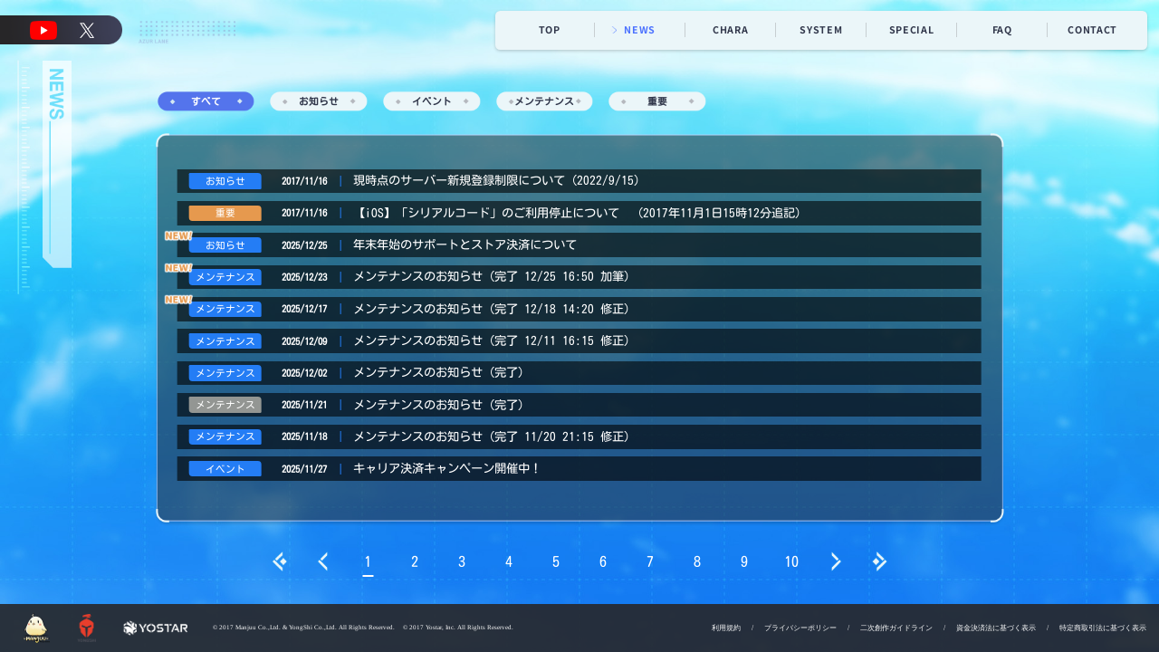

--- FILE ---
content_type: text/html
request_url: https://azurlane.jp/news-item.html?i=1003
body_size: 2486
content:
<!DOCTYPE html>
<html lang="ja">
  <head>
    <meta charset="UTF-8" />
    <meta http-equiv="X-UA-Compatible" content="IE=edge" />
    <meta http-equiv="x-dns-prefetch-control" content="on" />
    <meta name="renderer" content="webkit" />
    <meta name="google" content="notranslate" />
    <link rel="icon" href="https://webusstatic.yo-star.com/azurlane-jp/azurlane-jp-2024new-official-h5/main/web/favicon.ico" />
    <meta
      name="viewport"
      content="width=device-width, initial-scale=1, maximum-scale=1, user-scalable=no"
    />
    <title>アズールレーン</title>
    <meta name="keywords" content="" />
    <meta name="description" content="Yostarより好評配信中、スマートフォン向けアプリゲーム 擬人化艦船美少女×シューティングRPG『アズールレーン』の公式サイトです。" />

    <!-- OGP -->
    <meta property="og:url" content="" />
    <meta property="og:title" content="アズールレーン" />
    <meta property="og:description" content="Yostarより好評配信中、スマートフォン向けアプリゲーム 擬人化艦船美少女×シューティングRPG『アズールレーン』の公式サイトです。" />
    <meta property="og:type" content="website" />
    <meta property="og:image" content="https://webusstatic.yo-star.com/azurlane-jp/azurlane-jp-2024new-official-h5/test/web/shareImg.jpg" />
    <meta property="og:locale" content="ja_JP" />
    <meta name="twitter:card" content="summary_large_image" />
    <meta name="twitter:site" content="" />
    <meta name="twitter:image" content="https://webusstatic.yo-star.com/azurlane-jp/azurlane-jp-2024new-official-h5/test/web/shareImg.jpg" />
    <meta name="twitter:title" content="アズールレーン">
    <!-- Google tag (gtag.js) -->
    <script
      async
      src="https://www.googletagmanager.com/gtag/js?id=G-X2EGN2LTSY"
    ></script>
    <script>
      window.dataLayer = window.dataLayer || [];
      function gtag() {
        dataLayer.push(arguments);
      }
      gtag('js', new Date());

      gtag('config', 'G-X2EGN2LTSY');
    </script>
    <script type="module" crossorigin src="https://webusstatic.yo-star.com/azurlane-jp/azurlane-jp-2024new-official-h5/main/web/assets/index.70ad9773.js"></script>
    <link rel="stylesheet" href="https://webusstatic.yo-star.com/azurlane-jp/azurlane-jp-2024new-official-h5/main/web/assets/index.19530bd7.css">
  </head>
  <body>
    <div id="app"></div>
    
  </body>
</html>


--- FILE ---
content_type: text/css
request_url: https://webusstatic.yo-star.com/azurlane-jp/azurlane-jp-2024new-official-h5/main/web/assets/index.19530bd7.css
body_size: 37352
content:
@charset "UTF-8";@media screen and (min-width: 828px){.loading-wrapper[data-v-0e9b1e62]{z-index:999;position:fixed;background-color:#252525;width:100vw;height:100vh}.loading-wrapper .loading-contain[data-v-0e9b1e62]{position:absolute;left:50%;top:48%;width:53.0625rem;height:37.3125rem;margin-top:-18.6875rem;margin-left:-26.5625rem}.loading-wrapper .loading-contain .loading-bg[data-v-0e9b1e62]{position:absolute;width:53.0625rem;height:37.3125rem;clip-path:inset(0 0 0 0%);transition:clip-path 1s}.loading-wrapper .loading-contain .loading-on[data-v-0e9b1e62]{position:absolute;visibility:hidden;width:53.0625rem;height:37.3125rem}.loading-wrapper .loading-contain .active[data-v-0e9b1e62]{visibility:visible}.loading-wrapper .loading-contain .progress[data-v-0e9b1e62]{position:absolute;bottom:-4.375rem;left:50%;transform:translate(-37%);font-size:1.5625rem;color:#fff}.loading-wrapper .loading-contain .img-load[data-v-0e9b1e62]{position:absolute;z-index:-10;visibility:hidden}}.h-full[data-v-0e9b1e62]{height:100%!important}@media screen and (max-width: 828px){.h-full[data-v-0e9b1e62]{height:100%!important}}.w-full[data-v-0e9b1e62]{width:100%!important}.hidden[data-v-0e9b1e62]{overflow:hidden}.bounce-top[data-v-0e9b1e62]{animation:box 1s both infinite}.fade-enter-active[data-v-0e9b1e62],.fade-leave-active[data-v-0e9b1e62]{will-change:opacity;transition:opacity .5s ease}.fade-enter-from[data-v-0e9b1e62],.fade-leave-to[data-v-0e9b1e62]{opacity:0}.fadeL-enter-active[data-v-0e9b1e62]{will-change:opacity;transition:opacity .9s .3s ease}.fadeL-leave-active[data-v-0e9b1e62]{will-change:opacity;transition:opacity .5s ease}.fadeL-enter-from[data-v-0e9b1e62],.fadeL-leave-to[data-v-0e9b1e62]{opacity:0}.fadeK-enter-active[data-v-0e9b1e62],.fadeK-leave-active[data-v-0e9b1e62]{will-change:opacity;transition:opacity .2s ease}.fadeK-enter-from[data-v-0e9b1e62],.fadeK-leave-to[data-v-0e9b1e62]{opacity:0}.charracter-card-enter-active[data-v-0e9b1e62],.charracter-card-leave-active[data-v-0e9b1e62]{will-change:transform,opacity;transition:all .5s ease}.charracter-card-enter-from[data-v-0e9b1e62],.charracter-card-leave-to[data-v-0e9b1e62]{opacity:0;transform:translate(2.3333333333rem)}.charracter-rou-bot-enter-active[data-v-0e9b1e62],.charracter-rou-bot-leave-active[data-v-0e9b1e62]{will-change:transform,opacity;transition:all .5s ease}.charracter-rou-bot-enter-from[data-v-0e9b1e62],.charracter-rou-bot-leave-to[data-v-0e9b1e62]{opacity:0;transform:translateY(3.3333333333rem)}.charracter-rou-top-enter-active[data-v-0e9b1e62],.charracter-rou-top-leave-active[data-v-0e9b1e62]{will-change:transform,opacity;transition:all .5s ease}.charracter-rou-top-enter-from[data-v-0e9b1e62],.charracter-rou-top-leave-to[data-v-0e9b1e62]{opacity:0;transform:translateY(-3.3333333333rem)}.charracter-students-enter-active[data-v-0e9b1e62],.charracter-students-leave-active[data-v-0e9b1e62]{will-change:transform,opacity;transition:all 1s ease}.charracter-students-enter-from[data-v-0e9b1e62],.charracter-students-leave-to[data-v-0e9b1e62]{opacity:0;transform:translate(2.6666666667rem)}.charracter-nameen-enter-active[data-v-0e9b1e62],.charracter-nameen-leave-active[data-v-0e9b1e62]{will-change:transform,opacity;transition:all .5s ease}.charracter-nameen-enter-from[data-v-0e9b1e62],.charracter-nameen-leave-to[data-v-0e9b1e62]{opacity:0;transform:translate(3.3333333333rem)}.charracter-namezn-enter-active[data-v-0e9b1e62]{will-change:transform,opacity;transition:all .5s ease;transition-delay:.2s}.charracter-namezn-leave-active[data-v-0e9b1e62]{transition:all .5s ease}.charracter-namezn-enter-from[data-v-0e9b1e62],.charracter-namezn-leave-to[data-v-0e9b1e62]{opacity:0;transform:translate(3.3333333333rem)}.charracter-leftL-enter-active[data-v-0e9b1e62]{will-change:transform,opacity;transition:all .5s ease;transition-delay:.4s}.charracter-leftL-leave-active[data-v-0e9b1e62]{will-change:transform,opacity;transition:all .5s ease}.charracter-leftL-enter-from[data-v-0e9b1e62],.charracter-leftL-leave-to[data-v-0e9b1e62]{opacity:0;transform:translate(-10rem)}.charracter-info02-enter-active[data-v-0e9b1e62]{will-change:transform,opacity;transition:all 1s ease;transition-delay:1.5s}.charracter-info02-leave-active[data-v-0e9b1e62]{will-change:transform,opacity;transition:all 1s ease}.charracter-info02-enter-from[data-v-0e9b1e62],.charracter-info02-leave-to[data-v-0e9b1e62]{opacity:0;transform:translate(3.3333333333rem)}.charracter-info03-enter-active[data-v-0e9b1e62]{will-change:transform,opacity;transition:all 1s ease;transition-delay:2s}.charracter-info03-leave-active[data-v-0e9b1e62]{will-change:transform,opacity;transition:all 1s ease}.charracter-info03-enter-from[data-v-0e9b1e62],.charracter-info03-leave-to[data-v-0e9b1e62]{opacity:0;transform:translate(3.3333333333rem)}.char-enter-active[data-v-0e9b1e62],.char-leave-active[data-v-0e9b1e62]{transform:translateZ(0);will-change:transform,opacity;transition:all .5s ease}.char-enter-to[data-v-0e9b1e62],.char-leave-from[data-v-0e9b1e62]{opacity:1;transform:translateZ(0)}.char-enter-from[data-v-0e9b1e62]{opacity:0;transform:translate3d(-13%,0,0)}.char-leave-to[data-v-0e9b1e62]{opacity:0;transform:translate3d(13%,0,0)}.char-left-enter-active[data-v-0e9b1e62],.char-left-leave-active[data-v-0e9b1e62]{will-change:transform,opacity;transition:all .5s ease}.char-left-enter-from[data-v-0e9b1e62]{opacity:0;transform:translate(6.6666666667rem)}.char-left-leave-to[data-v-0e9b1e62]{opacity:0;transform:translate(-6.6666666667rem)}.char-desc-enter-active[data-v-0e9b1e62],.char-desc-leave-active[data-v-0e9b1e62]{will-change:transform,opacity;transition:all .5s ease}.char-desc-enter-from[data-v-0e9b1e62],.char-desc-leave-to[data-v-0e9b1e62]{opacity:0;transform:translate(4.3333333333rem)}.tipL-enter-active[data-v-0e9b1e62]{will-change:transform,opacity;transition:all .5s ease;transition-delay:.4s}.tipL-leave-active[data-v-0e9b1e62]{will-change:transform,opacity;transition:all .5s ease}.tipL-enter-from[data-v-0e9b1e62],.tipL-leave-to[data-v-0e9b1e62]{opacity:0;transform:translate(-2.3333333333rem)}.nav-enter-active[data-v-0e9b1e62],.nav-leave-active[data-v-0e9b1e62]{transform:translate(0);will-change:transform;transition:all .5s ease}.nav-enter-from[data-v-0e9b1e62],.nav-leave-to[data-v-0e9b1e62]{transform:translate(-100%)}.nav-re-enter-active[data-v-0e9b1e62],.nav-re-leave-active[data-v-0e9b1e62]{opacity:1;transform:translate(0);will-change:transform;transition:all .5s ease}.nav-re-enter-from[data-v-0e9b1e62],.nav-re-leave-to[data-v-0e9b1e62]{opacity:0;transform:translate(-18rem)}@media screen and (max-width: 828px){.loading-wrapper[data-v-0e9b1e62]{z-index:999;position:fixed;background-color:#252525;left:0;top:0;right:0;bottom:0}.loading-wrapper .loading-contain[data-v-0e9b1e62]{position:absolute;left:50%;top:48%;width:23.125rem;height:16.1875rem;margin-top:-8.125rem;margin-left:-11.5625rem}.loading-wrapper .loading-contain .loading-bg[data-v-0e9b1e62]{position:absolute;width:23.125rem;height:16.1875rem;clip-path:inset(0 0 0 0%);transition:clip-path 1s}.loading-wrapper .loading-contain .loading-on[data-v-0e9b1e62]{position:absolute;visibility:hidden;width:23.125rem;height:16.1875rem}.loading-wrapper .loading-contain .active[data-v-0e9b1e62]{visibility:visible}.loading-wrapper .loading-contain .progress[data-v-0e9b1e62]{position:absolute;bottom:-3.125rem;left:50%;transform:translate(-37%);font-size:1.0625rem;color:#fff}.loading-wrapper .loading-contain .img-load[data-v-0e9b1e62]{position:absolute;z-index:-10;visibility:hidden}}.h-full[data-v-c60e9eee]{height:100%!important}@media screen and (max-width: 828px){.h-full[data-v-c60e9eee]{height:100%!important}}.w-full[data-v-c60e9eee]{width:100%!important}.hidden[data-v-c60e9eee]{overflow:hidden}.bounce-top[data-v-c60e9eee]{animation:box 1s both infinite}.fade-enter-active[data-v-c60e9eee],.fade-leave-active[data-v-c60e9eee]{will-change:opacity;transition:opacity .5s ease}.fade-enter-from[data-v-c60e9eee],.fade-leave-to[data-v-c60e9eee]{opacity:0}.fadeL-enter-active[data-v-c60e9eee]{will-change:opacity;transition:opacity .9s .3s ease}.fadeL-leave-active[data-v-c60e9eee]{will-change:opacity;transition:opacity .5s ease}.fadeL-enter-from[data-v-c60e9eee],.fadeL-leave-to[data-v-c60e9eee]{opacity:0}.fadeK-enter-active[data-v-c60e9eee],.fadeK-leave-active[data-v-c60e9eee]{will-change:opacity;transition:opacity .2s ease}.fadeK-enter-from[data-v-c60e9eee],.fadeK-leave-to[data-v-c60e9eee]{opacity:0}.charracter-card-enter-active[data-v-c60e9eee],.charracter-card-leave-active[data-v-c60e9eee]{will-change:transform,opacity;transition:all .5s ease}.charracter-card-enter-from[data-v-c60e9eee],.charracter-card-leave-to[data-v-c60e9eee]{opacity:0;transform:translate(2.3333333333rem)}.charracter-rou-bot-enter-active[data-v-c60e9eee],.charracter-rou-bot-leave-active[data-v-c60e9eee]{will-change:transform,opacity;transition:all .5s ease}.charracter-rou-bot-enter-from[data-v-c60e9eee],.charracter-rou-bot-leave-to[data-v-c60e9eee]{opacity:0;transform:translateY(3.3333333333rem)}.charracter-rou-top-enter-active[data-v-c60e9eee],.charracter-rou-top-leave-active[data-v-c60e9eee]{will-change:transform,opacity;transition:all .5s ease}.charracter-rou-top-enter-from[data-v-c60e9eee],.charracter-rou-top-leave-to[data-v-c60e9eee]{opacity:0;transform:translateY(-3.3333333333rem)}.charracter-students-enter-active[data-v-c60e9eee],.charracter-students-leave-active[data-v-c60e9eee]{will-change:transform,opacity;transition:all 1s ease}.charracter-students-enter-from[data-v-c60e9eee],.charracter-students-leave-to[data-v-c60e9eee]{opacity:0;transform:translate(2.6666666667rem)}.charracter-nameen-enter-active[data-v-c60e9eee],.charracter-nameen-leave-active[data-v-c60e9eee]{will-change:transform,opacity;transition:all .5s ease}.charracter-nameen-enter-from[data-v-c60e9eee],.charracter-nameen-leave-to[data-v-c60e9eee]{opacity:0;transform:translate(3.3333333333rem)}.charracter-namezn-enter-active[data-v-c60e9eee]{will-change:transform,opacity;transition:all .5s ease;transition-delay:.2s}.charracter-namezn-leave-active[data-v-c60e9eee]{transition:all .5s ease}.charracter-namezn-enter-from[data-v-c60e9eee],.charracter-namezn-leave-to[data-v-c60e9eee]{opacity:0;transform:translate(3.3333333333rem)}.charracter-leftL-enter-active[data-v-c60e9eee]{will-change:transform,opacity;transition:all .5s ease;transition-delay:.4s}.charracter-leftL-leave-active[data-v-c60e9eee]{will-change:transform,opacity;transition:all .5s ease}.charracter-leftL-enter-from[data-v-c60e9eee],.charracter-leftL-leave-to[data-v-c60e9eee]{opacity:0;transform:translate(-10rem)}.charracter-info02-enter-active[data-v-c60e9eee]{will-change:transform,opacity;transition:all 1s ease;transition-delay:1.5s}.charracter-info02-leave-active[data-v-c60e9eee]{will-change:transform,opacity;transition:all 1s ease}.charracter-info02-enter-from[data-v-c60e9eee],.charracter-info02-leave-to[data-v-c60e9eee]{opacity:0;transform:translate(3.3333333333rem)}.charracter-info03-enter-active[data-v-c60e9eee]{will-change:transform,opacity;transition:all 1s ease;transition-delay:2s}.charracter-info03-leave-active[data-v-c60e9eee]{will-change:transform,opacity;transition:all 1s ease}.charracter-info03-enter-from[data-v-c60e9eee],.charracter-info03-leave-to[data-v-c60e9eee]{opacity:0;transform:translate(3.3333333333rem)}.char-enter-active[data-v-c60e9eee],.char-leave-active[data-v-c60e9eee]{transform:translateZ(0);will-change:transform,opacity;transition:all .5s ease}.char-enter-to[data-v-c60e9eee],.char-leave-from[data-v-c60e9eee]{opacity:1;transform:translateZ(0)}.char-enter-from[data-v-c60e9eee]{opacity:0;transform:translate3d(-13%,0,0)}.char-leave-to[data-v-c60e9eee]{opacity:0;transform:translate3d(13%,0,0)}.char-left-enter-active[data-v-c60e9eee],.char-left-leave-active[data-v-c60e9eee]{will-change:transform,opacity;transition:all .5s ease}.char-left-enter-from[data-v-c60e9eee]{opacity:0;transform:translate(6.6666666667rem)}.char-left-leave-to[data-v-c60e9eee]{opacity:0;transform:translate(-6.6666666667rem)}.char-desc-enter-active[data-v-c60e9eee],.char-desc-leave-active[data-v-c60e9eee]{will-change:transform,opacity;transition:all .5s ease}.char-desc-enter-from[data-v-c60e9eee],.char-desc-leave-to[data-v-c60e9eee]{opacity:0;transform:translate(4.3333333333rem)}.tipL-enter-active[data-v-c60e9eee]{will-change:transform,opacity;transition:all .5s ease;transition-delay:.4s}.tipL-leave-active[data-v-c60e9eee]{will-change:transform,opacity;transition:all .5s ease}.tipL-enter-from[data-v-c60e9eee],.tipL-leave-to[data-v-c60e9eee]{opacity:0;transform:translate(-2.3333333333rem)}.nav-enter-active[data-v-c60e9eee],.nav-leave-active[data-v-c60e9eee]{transform:translate(0);will-change:transform;transition:all .5s ease}.nav-enter-from[data-v-c60e9eee],.nav-leave-to[data-v-c60e9eee]{transform:translate(-100%)}.nav-re-enter-active[data-v-c60e9eee],.nav-re-leave-active[data-v-c60e9eee]{opacity:1;transform:translate(0);will-change:transform;transition:all .5s ease}.nav-re-enter-from[data-v-c60e9eee],.nav-re-leave-to[data-v-c60e9eee]{opacity:0;transform:translate(-18rem)}.nav-wrapper[data-v-c60e9eee]{z-index:5;position:fixed;display:flex;align-items:center;justify-content:center;top:1.125rem;right:1.25rem;width:67.5rem;height:4rem;background:#EBF6F9;box-shadow:0 .125rem .3125rem #2726283b;border-radius:.5rem}.nav-wrapper .nav-list[data-v-c60e9eee]{display:flex;align-items:center}.nav-wrapper .nav-list .nav-item-wrapper[data-v-c60e9eee]{position:relative}.nav-wrapper .nav-list .nav-item-wrapper .nav-item[data-v-c60e9eee]{position:relative;font-family:NotoSansJP-Bold;letter-spacing:.0625rem;font-weight:600;cursor:pointer;display:flex;justify-content:center;height:1.5rem;line-height:1.5rem;width:9.375rem;color:#31374b}.nav-wrapper .nav-list .nav-item-wrapper .nav-item .nav-text[data-v-c60e9eee]{position:relative}.nav-wrapper .nav-list .nav-item-wrapper .nav-item[data-v-c60e9eee]:hover{color:#4b71ff}.nav-wrapper .nav-list .nav-item-wrapper .nav-item:hover .nav-text[data-v-c60e9eee]{position:relative}.nav-wrapper .nav-list .nav-item-wrapper .nav-item:hover .nav-text[data-v-c60e9eee]:after{position:absolute;content:" ";top:50%;margin-top:-.4375rem;left:-1.4375rem;display:flex;height:.8125rem;width:.625rem;background:url(https://webusstatic.yo-star.com/azurlane-jp/azurlane-jp-2024new-official-h5/main/web/assets/nav-arr.a0173b9d.png) no-repeat;background-size:cover}.nav-wrapper .nav-list .nav-item-wrapper .nav-item.active[data-v-c60e9eee]{color:#4b71ff}.nav-wrapper .nav-list .nav-item-wrapper .nav-item.active .nav-text[data-v-c60e9eee]{position:relative}.nav-wrapper .nav-list .nav-item-wrapper .nav-item.active .nav-text[data-v-c60e9eee]:after{position:absolute;content:" ";top:50%;margin-top:-.4375rem;left:-1.4375rem;display:flex;height:.8125rem;width:.625rem;background:url(https://webusstatic.yo-star.com/azurlane-jp/azurlane-jp-2024new-official-h5/main/web/assets/nav-arr.a0173b9d.png) no-repeat;background-size:cover}.nav-wrapper .nav-list .nav-item-wrapper[data-v-c60e9eee]:after{content:"";position:absolute;display:flex;width:.0625rem;top:50%;transform:translateY(-50%);height:1.5rem;background-color:#85858659;right:0}.nav-wrapper .nav-list .nav-item-wrapper[data-v-c60e9eee]:last-child:after{display:none}.h-full[data-v-50e8cd6d]{height:100%!important}@media screen and (max-width: 828px){.h-full[data-v-50e8cd6d]{height:100%!important}}.w-full[data-v-50e8cd6d]{width:100%!important}.hidden[data-v-50e8cd6d]{overflow:hidden}.bounce-top[data-v-50e8cd6d]{animation:box 1s both infinite}.fade-enter-active[data-v-50e8cd6d],.fade-leave-active[data-v-50e8cd6d]{will-change:opacity;transition:opacity .5s ease}.fade-enter-from[data-v-50e8cd6d],.fade-leave-to[data-v-50e8cd6d]{opacity:0}.fadeL-enter-active[data-v-50e8cd6d]{will-change:opacity;transition:opacity .9s .3s ease}.fadeL-leave-active[data-v-50e8cd6d]{will-change:opacity;transition:opacity .5s ease}.fadeL-enter-from[data-v-50e8cd6d],.fadeL-leave-to[data-v-50e8cd6d]{opacity:0}.fadeK-enter-active[data-v-50e8cd6d],.fadeK-leave-active[data-v-50e8cd6d]{will-change:opacity;transition:opacity .2s ease}.fadeK-enter-from[data-v-50e8cd6d],.fadeK-leave-to[data-v-50e8cd6d]{opacity:0}.charracter-card-enter-active[data-v-50e8cd6d],.charracter-card-leave-active[data-v-50e8cd6d]{will-change:transform,opacity;transition:all .5s ease}.charracter-card-enter-from[data-v-50e8cd6d],.charracter-card-leave-to[data-v-50e8cd6d]{opacity:0;transform:translate(2.3333333333rem)}.charracter-rou-bot-enter-active[data-v-50e8cd6d],.charracter-rou-bot-leave-active[data-v-50e8cd6d]{will-change:transform,opacity;transition:all .5s ease}.charracter-rou-bot-enter-from[data-v-50e8cd6d],.charracter-rou-bot-leave-to[data-v-50e8cd6d]{opacity:0;transform:translateY(3.3333333333rem)}.charracter-rou-top-enter-active[data-v-50e8cd6d],.charracter-rou-top-leave-active[data-v-50e8cd6d]{will-change:transform,opacity;transition:all .5s ease}.charracter-rou-top-enter-from[data-v-50e8cd6d],.charracter-rou-top-leave-to[data-v-50e8cd6d]{opacity:0;transform:translateY(-3.3333333333rem)}.charracter-students-enter-active[data-v-50e8cd6d],.charracter-students-leave-active[data-v-50e8cd6d]{will-change:transform,opacity;transition:all 1s ease}.charracter-students-enter-from[data-v-50e8cd6d],.charracter-students-leave-to[data-v-50e8cd6d]{opacity:0;transform:translate(2.6666666667rem)}.charracter-nameen-enter-active[data-v-50e8cd6d],.charracter-nameen-leave-active[data-v-50e8cd6d]{will-change:transform,opacity;transition:all .5s ease}.charracter-nameen-enter-from[data-v-50e8cd6d],.charracter-nameen-leave-to[data-v-50e8cd6d]{opacity:0;transform:translate(3.3333333333rem)}.charracter-namezn-enter-active[data-v-50e8cd6d]{will-change:transform,opacity;transition:all .5s ease;transition-delay:.2s}.charracter-namezn-leave-active[data-v-50e8cd6d]{transition:all .5s ease}.charracter-namezn-enter-from[data-v-50e8cd6d],.charracter-namezn-leave-to[data-v-50e8cd6d]{opacity:0;transform:translate(3.3333333333rem)}.charracter-leftL-enter-active[data-v-50e8cd6d]{will-change:transform,opacity;transition:all .5s ease;transition-delay:.4s}.charracter-leftL-leave-active[data-v-50e8cd6d]{will-change:transform,opacity;transition:all .5s ease}.charracter-leftL-enter-from[data-v-50e8cd6d],.charracter-leftL-leave-to[data-v-50e8cd6d]{opacity:0;transform:translate(-10rem)}.charracter-info02-enter-active[data-v-50e8cd6d]{will-change:transform,opacity;transition:all 1s ease;transition-delay:1.5s}.charracter-info02-leave-active[data-v-50e8cd6d]{will-change:transform,opacity;transition:all 1s ease}.charracter-info02-enter-from[data-v-50e8cd6d],.charracter-info02-leave-to[data-v-50e8cd6d]{opacity:0;transform:translate(3.3333333333rem)}.charracter-info03-enter-active[data-v-50e8cd6d]{will-change:transform,opacity;transition:all 1s ease;transition-delay:2s}.charracter-info03-leave-active[data-v-50e8cd6d]{will-change:transform,opacity;transition:all 1s ease}.charracter-info03-enter-from[data-v-50e8cd6d],.charracter-info03-leave-to[data-v-50e8cd6d]{opacity:0;transform:translate(3.3333333333rem)}.char-enter-active[data-v-50e8cd6d],.char-leave-active[data-v-50e8cd6d]{transform:translateZ(0);will-change:transform,opacity;transition:all .5s ease}.char-enter-to[data-v-50e8cd6d],.char-leave-from[data-v-50e8cd6d]{opacity:1;transform:translateZ(0)}.char-enter-from[data-v-50e8cd6d]{opacity:0;transform:translate3d(-13%,0,0)}.char-leave-to[data-v-50e8cd6d]{opacity:0;transform:translate3d(13%,0,0)}.char-left-enter-active[data-v-50e8cd6d],.char-left-leave-active[data-v-50e8cd6d]{will-change:transform,opacity;transition:all .5s ease}.char-left-enter-from[data-v-50e8cd6d]{opacity:0;transform:translate(6.6666666667rem)}.char-left-leave-to[data-v-50e8cd6d]{opacity:0;transform:translate(-6.6666666667rem)}.char-desc-enter-active[data-v-50e8cd6d],.char-desc-leave-active[data-v-50e8cd6d]{will-change:transform,opacity;transition:all .5s ease}.char-desc-enter-from[data-v-50e8cd6d],.char-desc-leave-to[data-v-50e8cd6d]{opacity:0;transform:translate(4.3333333333rem)}.tipL-enter-active[data-v-50e8cd6d]{will-change:transform,opacity;transition:all .5s ease;transition-delay:.4s}.tipL-leave-active[data-v-50e8cd6d]{will-change:transform,opacity;transition:all .5s ease}.tipL-enter-from[data-v-50e8cd6d],.tipL-leave-to[data-v-50e8cd6d]{opacity:0;transform:translate(-2.3333333333rem)}.nav-enter-active[data-v-50e8cd6d],.nav-leave-active[data-v-50e8cd6d]{transform:translate(0);will-change:transform;transition:all .5s ease}.nav-enter-from[data-v-50e8cd6d],.nav-leave-to[data-v-50e8cd6d]{transform:translate(-100%)}.nav-re-enter-active[data-v-50e8cd6d],.nav-re-leave-active[data-v-50e8cd6d]{opacity:1;transform:translate(0);will-change:transform;transition:all .5s ease}.nav-re-enter-from[data-v-50e8cd6d],.nav-re-leave-to[data-v-50e8cd6d]{opacity:0;transform:translate(-18rem)}@media screen and (max-width: 828px){.nav-wrapper[data-v-50e8cd6d]{left:0;top:0;bottom:0;position:fixed;z-index:9;width:18rem;height:100vh;background-color:#2c2c32cc;display:flex;flex-direction:column;align-items:center}.nav-wrapper .share-box[data-v-50e8cd6d]{box-sizing:border-box;padding-left:2.3125rem;padding-bottom:.25rem;position:absolute;top:7.875rem;left:0;width:10.1875rem;height:2.9375rem;background:url(https://webusstatic.yo-star.com/azurlane-jp/azurlane-jp-2024new-official-h5/main/web/assets/share-box.e3859ade.png) no-repeat;background-size:cover;display:flex;align-items:center}.nav-wrapper .share-box .yt[data-v-50e8cd6d]{width:2.1875rem;margin-right:1.875rem}.nav-wrapper .share-box .x[data-v-50e8cd6d]{width:1.1875rem}.nav-wrapper .point-bar[data-v-50e8cd6d]{position:absolute;right:.5rem;top:8.3125rem;width:6.3125rem;height:1.4375rem}.nav-wrapper .nav-list[data-v-50e8cd6d]{margin-top:13.3125rem}.nav-wrapper .nav-list .item-wrapper[data-v-50e8cd6d]{margin-bottom:1.875rem;display:flex}.nav-wrapper .nav-list .item-wrapper .nav-item[data-v-50e8cd6d]{position:relative;width:10rem;height:2rem}.nav-wrapper .nav-list .item-wrapper .nav-item.active[data-v-50e8cd6d]:after{top:50%;left:-2rem;transform:translateY(-50%);content:"";display:flex;position:absolute;background:url(https://webusstatic.yo-star.com/azurlane-jp/azurlane-jp-2024new-official-h5/main/web/assets/nav-arr.a0173b9d.png) no-repeat;background-size:cover;width:.9375rem;height:1.1875rem}.nav-wrapper .nav-list .item-wrapper .n0[data-v-50e8cd6d]{background:url(https://webusstatic.yo-star.com/azurlane-jp/azurlane-jp-2024new-official-h5/main/web/assets/TOP-OFF.b69ba797.png);background-size:cover}.nav-wrapper .nav-list .item-wrapper .n0.active[data-v-50e8cd6d]{background-image:url(https://webusstatic.yo-star.com/azurlane-jp/azurlane-jp-2024new-official-h5/main/web/assets/TOP-ON.c24c31d9.png)}.nav-wrapper .nav-list .item-wrapper .n1[data-v-50e8cd6d]{background:url(https://webusstatic.yo-star.com/azurlane-jp/azurlane-jp-2024new-official-h5/main/web/assets/NEWS-OFF.f5c97859.png);background-size:cover}.nav-wrapper .nav-list .item-wrapper .n1.active[data-v-50e8cd6d]{background-image:url(https://webusstatic.yo-star.com/azurlane-jp/azurlane-jp-2024new-official-h5/main/web/assets/NEWS-ON.a42843c9.png)}.nav-wrapper .nav-list .item-wrapper .n2[data-v-50e8cd6d]{background:url(https://webusstatic.yo-star.com/azurlane-jp/azurlane-jp-2024new-official-h5/main/web/assets/chara-OFF.d5ab86a3.png);background-size:cover}.nav-wrapper .nav-list .item-wrapper .n2.active[data-v-50e8cd6d]{background-image:url(https://webusstatic.yo-star.com/azurlane-jp/azurlane-jp-2024new-official-h5/main/web/assets/chara-ON.dcc28eba.png)}.nav-wrapper .nav-list .item-wrapper .n3[data-v-50e8cd6d]{background:url(https://webusstatic.yo-star.com/azurlane-jp/azurlane-jp-2024new-official-h5/main/web/assets/system-OFF.a345c241.png);background-size:cover}.nav-wrapper .nav-list .item-wrapper .n3.active[data-v-50e8cd6d]{background-image:url(https://webusstatic.yo-star.com/azurlane-jp/azurlane-jp-2024new-official-h5/main/web/assets/system-ON.6280045a.png)}.nav-wrapper .nav-list .item-wrapper .n4[data-v-50e8cd6d]{background:url(https://webusstatic.yo-star.com/azurlane-jp/azurlane-jp-2024new-official-h5/main/web/assets/special-OFF.ccee1f6a.png);background-size:cover}.nav-wrapper .nav-list .item-wrapper .n4.active[data-v-50e8cd6d]{background-image:url(https://webusstatic.yo-star.com/azurlane-jp/azurlane-jp-2024new-official-h5/main/web/assets/special-ON.dcced496.png)}.nav-wrapper .nav-list .item-wrapper .n5[data-v-50e8cd6d]{background:url(https://webusstatic.yo-star.com/azurlane-jp/azurlane-jp-2024new-official-h5/main/web/assets/faq-OFF.3fa378a6.png);background-size:cover}.nav-wrapper .nav-list .item-wrapper .n5.active[data-v-50e8cd6d]{background-image:url(https://webusstatic.yo-star.com/azurlane-jp/azurlane-jp-2024new-official-h5/main/web/assets/faq-ON.c70f0686.png)}.nav-wrapper .nav-list .item-wrapper .n6[data-v-50e8cd6d]{background:url(https://webusstatic.yo-star.com/azurlane-jp/azurlane-jp-2024new-official-h5/main/web/assets/contact-OFF.bd324105.png);background-size:cover}.nav-wrapper .nav-list .item-wrapper .n6.active[data-v-50e8cd6d]{background-image:url(https://webusstatic.yo-star.com/azurlane-jp/azurlane-jp-2024new-official-h5/main/web/assets/contact-ON.1b3e668f.png)}}@media screen and (min-width: 828px){.foot-wrapper[data-v-9b6ce0f4]{display:flex;align-items:center;box-sizing:border-box;padding-left:2.375rem;padding-right:1.3125rem;z-index:9;position:absolute;bottom:0;left:0;width:100%;height:5rem;background:rgba(39,38,40,.9)}.foot-wrapper .foot-link-wrapper[data-v-9b6ce0f4]{align-items:center;display:flex;margin-left:auto;color:#fff;line-height:.75rem;font-weight:400;font-size:.75rem}.foot-wrapper .foot-link-wrapper .link-item[data-v-9b6ce0f4]{flex-shrink:0;white-space:nowrap}.foot-wrapper .foot-link-wrapper .split-bar[data-v-9b6ce0f4]{margin:0 1.125rem}.foot-wrapper a[data-v-9b6ce0f4]{text-decoration:none;color:inherit;cursor:pointer}.foot-wrapper .logo-wrapper[data-v-9b6ce0f4]{display:flex;align-items:center}.foot-wrapper .logo-wrapper .mj[data-v-9b6ce0f4]{width:2.75rem;height:3.125rem}.foot-wrapper .logo-wrapper .ys[data-v-9b6ce0f4]{margin-left:2.875rem;width:1.9375rem;height:2.875rem}.foot-wrapper .logo-wrapper .yostart[data-v-9b6ce0f4]{margin-left:2.8125rem;width:6.6875rem;height:1.625rem}.foot-wrapper .copyright[data-v-9b6ce0f4]{margin-left:2.5625rem;line-height:.625rem;font-weight:400;font-size:.625rem;color:#fff}}.h-full[data-v-9b6ce0f4]{height:100%!important}@media screen and (max-width: 828px){.h-full[data-v-9b6ce0f4]{height:100%!important}}.w-full[data-v-9b6ce0f4]{width:100%!important}.hidden[data-v-9b6ce0f4]{overflow:hidden}.bounce-top[data-v-9b6ce0f4]{animation:box 1s both infinite}.fade-enter-active[data-v-9b6ce0f4],.fade-leave-active[data-v-9b6ce0f4]{will-change:opacity;transition:opacity .5s ease}.fade-enter-from[data-v-9b6ce0f4],.fade-leave-to[data-v-9b6ce0f4]{opacity:0}.fadeL-enter-active[data-v-9b6ce0f4]{will-change:opacity;transition:opacity .9s .3s ease}.fadeL-leave-active[data-v-9b6ce0f4]{will-change:opacity;transition:opacity .5s ease}.fadeL-enter-from[data-v-9b6ce0f4],.fadeL-leave-to[data-v-9b6ce0f4]{opacity:0}.fadeK-enter-active[data-v-9b6ce0f4],.fadeK-leave-active[data-v-9b6ce0f4]{will-change:opacity;transition:opacity .2s ease}.fadeK-enter-from[data-v-9b6ce0f4],.fadeK-leave-to[data-v-9b6ce0f4]{opacity:0}.charracter-card-enter-active[data-v-9b6ce0f4],.charracter-card-leave-active[data-v-9b6ce0f4]{will-change:transform,opacity;transition:all .5s ease}.charracter-card-enter-from[data-v-9b6ce0f4],.charracter-card-leave-to[data-v-9b6ce0f4]{opacity:0;transform:translate(2.3333333333rem)}.charracter-rou-bot-enter-active[data-v-9b6ce0f4],.charracter-rou-bot-leave-active[data-v-9b6ce0f4]{will-change:transform,opacity;transition:all .5s ease}.charracter-rou-bot-enter-from[data-v-9b6ce0f4],.charracter-rou-bot-leave-to[data-v-9b6ce0f4]{opacity:0;transform:translateY(3.3333333333rem)}.charracter-rou-top-enter-active[data-v-9b6ce0f4],.charracter-rou-top-leave-active[data-v-9b6ce0f4]{will-change:transform,opacity;transition:all .5s ease}.charracter-rou-top-enter-from[data-v-9b6ce0f4],.charracter-rou-top-leave-to[data-v-9b6ce0f4]{opacity:0;transform:translateY(-3.3333333333rem)}.charracter-students-enter-active[data-v-9b6ce0f4],.charracter-students-leave-active[data-v-9b6ce0f4]{will-change:transform,opacity;transition:all 1s ease}.charracter-students-enter-from[data-v-9b6ce0f4],.charracter-students-leave-to[data-v-9b6ce0f4]{opacity:0;transform:translate(2.6666666667rem)}.charracter-nameen-enter-active[data-v-9b6ce0f4],.charracter-nameen-leave-active[data-v-9b6ce0f4]{will-change:transform,opacity;transition:all .5s ease}.charracter-nameen-enter-from[data-v-9b6ce0f4],.charracter-nameen-leave-to[data-v-9b6ce0f4]{opacity:0;transform:translate(3.3333333333rem)}.charracter-namezn-enter-active[data-v-9b6ce0f4]{will-change:transform,opacity;transition:all .5s ease;transition-delay:.2s}.charracter-namezn-leave-active[data-v-9b6ce0f4]{transition:all .5s ease}.charracter-namezn-enter-from[data-v-9b6ce0f4],.charracter-namezn-leave-to[data-v-9b6ce0f4]{opacity:0;transform:translate(3.3333333333rem)}.charracter-leftL-enter-active[data-v-9b6ce0f4]{will-change:transform,opacity;transition:all .5s ease;transition-delay:.4s}.charracter-leftL-leave-active[data-v-9b6ce0f4]{will-change:transform,opacity;transition:all .5s ease}.charracter-leftL-enter-from[data-v-9b6ce0f4],.charracter-leftL-leave-to[data-v-9b6ce0f4]{opacity:0;transform:translate(-10rem)}.charracter-info02-enter-active[data-v-9b6ce0f4]{will-change:transform,opacity;transition:all 1s ease;transition-delay:1.5s}.charracter-info02-leave-active[data-v-9b6ce0f4]{will-change:transform,opacity;transition:all 1s ease}.charracter-info02-enter-from[data-v-9b6ce0f4],.charracter-info02-leave-to[data-v-9b6ce0f4]{opacity:0;transform:translate(3.3333333333rem)}.charracter-info03-enter-active[data-v-9b6ce0f4]{will-change:transform,opacity;transition:all 1s ease;transition-delay:2s}.charracter-info03-leave-active[data-v-9b6ce0f4]{will-change:transform,opacity;transition:all 1s ease}.charracter-info03-enter-from[data-v-9b6ce0f4],.charracter-info03-leave-to[data-v-9b6ce0f4]{opacity:0;transform:translate(3.3333333333rem)}.char-enter-active[data-v-9b6ce0f4],.char-leave-active[data-v-9b6ce0f4]{transform:translateZ(0);will-change:transform,opacity;transition:all .5s ease}.char-enter-to[data-v-9b6ce0f4],.char-leave-from[data-v-9b6ce0f4]{opacity:1;transform:translateZ(0)}.char-enter-from[data-v-9b6ce0f4]{opacity:0;transform:translate3d(-13%,0,0)}.char-leave-to[data-v-9b6ce0f4]{opacity:0;transform:translate3d(13%,0,0)}.char-left-enter-active[data-v-9b6ce0f4],.char-left-leave-active[data-v-9b6ce0f4]{will-change:transform,opacity;transition:all .5s ease}.char-left-enter-from[data-v-9b6ce0f4]{opacity:0;transform:translate(6.6666666667rem)}.char-left-leave-to[data-v-9b6ce0f4]{opacity:0;transform:translate(-6.6666666667rem)}.char-desc-enter-active[data-v-9b6ce0f4],.char-desc-leave-active[data-v-9b6ce0f4]{will-change:transform,opacity;transition:all .5s ease}.char-desc-enter-from[data-v-9b6ce0f4],.char-desc-leave-to[data-v-9b6ce0f4]{opacity:0;transform:translate(4.3333333333rem)}.tipL-enter-active[data-v-9b6ce0f4]{will-change:transform,opacity;transition:all .5s ease;transition-delay:.4s}.tipL-leave-active[data-v-9b6ce0f4]{will-change:transform,opacity;transition:all .5s ease}.tipL-enter-from[data-v-9b6ce0f4],.tipL-leave-to[data-v-9b6ce0f4]{opacity:0;transform:translate(-2.3333333333rem)}.nav-enter-active[data-v-9b6ce0f4],.nav-leave-active[data-v-9b6ce0f4]{transform:translate(0);will-change:transform;transition:all .5s ease}.nav-enter-from[data-v-9b6ce0f4],.nav-leave-to[data-v-9b6ce0f4]{transform:translate(-100%)}.nav-re-enter-active[data-v-9b6ce0f4],.nav-re-leave-active[data-v-9b6ce0f4]{opacity:1;transform:translate(0);will-change:transform;transition:all .5s ease}.nav-re-enter-from[data-v-9b6ce0f4],.nav-re-leave-to[data-v-9b6ce0f4]{opacity:0;transform:translate(-18rem)}@media screen and (max-width: 828px){.foot-wrapper[data-v-9b6ce0f4]{display:flex;flex-direction:column;align-items:center;box-sizing:border-box;position:relative;width:100%;height:20rem;background:#272628;padding:3.125rem 1.375rem 0}.foot-wrapper .foot-link-wrapper[data-v-9b6ce0f4]{display:flex;align-items:center;color:#fff;font-size:.75rem;margin-top:1.125rem;font-family:NotoSansJP-Regular}.foot-wrapper .foot-link-wrapper[data-v-9b6ce0f4]:first-child{margin-top:0}.foot-wrapper .foot-link-wrapper .split-bar[data-v-9b6ce0f4]{margin:0 .625rem}.foot-wrapper .foot-link-wrapper .link-item[data-v-9b6ce0f4]{white-space:nowrap;flex-shrink:0;font-size:.75rem;line-height:.75rem;color:#fff}.foot-wrapper .logo-wrapper[data-v-9b6ce0f4]{margin-top:2.9375rem;display:flex;align-items:center}.foot-wrapper .logo-wrapper .mj[data-v-9b6ce0f4]{width:2.75rem;height:3.125rem}.foot-wrapper .logo-wrapper .ys[data-v-9b6ce0f4]{margin-left:2.875rem;width:1.9375rem;height:2.875rem}.foot-wrapper .logo-wrapper .yostart[data-v-9b6ce0f4]{margin-left:2.8125rem;width:6.6875rem;height:1.625rem}.foot-wrapper .copyright[data-v-9b6ce0f4]{margin-top:2.3125rem;text-align:center;line-height:1.25rem;font-weight:400;font-size:.625rem;color:#fff}.foot-wrapper .to-top[data-v-9b6ce0f4]{position:absolute;width:3.1875rem;right:.8125rem;top:-1.5625rem}a[data-v-9b6ce0f4]{text-decoration:none;color:inherit;cursor:auto}}.slideLeft-enter-active,.slideLeft-leave-active{position:absolute!important;top:0!important;transition:all 1s ease-out}.slideLeft-enter-to{transform:translateZ(0)}.slideLeft-enter-from{transform:translate3d(100%,0,0)}.slideLeft-leave-to{transform:translate3d(-100%,0,0)}.slideLeft-leave-from{transform:translateZ(0)}.slideRight-enter-active,.slideRight-leave-active{position:absolute!important;top:0!important;transition:all .75s ease-out}.slideRight-enter-to{transform:translateZ(0)}.slideRight-enter-from{transform:translate3d(-100%,0,0)}.slideRight-leave-to{transform:translate3d(100%,0,0)}.slideRight-leave-from{transform:translateZ(0)}.go-left-leave-active,.go-left-enter-active,.go-right-leave-active,.go-right-enter-active{position:absolute;width:100vw}.go-left-enter,.go-right-enter{transform:translate3d(100%,0,0)}.go-left-leave,.go-right-leave{transform:translateZ(0)}.go-left-enter-to{animation:left-go-in 1s}.go-left-leave-to{animation:left-leave-in 1s}@keyframes left-go-in{0%{transform:translate3d(100%,0,0)}to{transform:translateZ(0)}}@keyframes left-leave-in{0%{transform:translateZ(0)}to{transform:translate3d(-100%,0,0)}}.go-right-enter-to{animation:right-go-in 1s}.go-right-leave-to{animation:right-leave-in 1s}@keyframes right-go-in{0%{transform:translate3d(-100%,0,0);opacity:0}to{transform:translateZ(0);opacity:1}}@keyframes right-leave-in{0%{transform:translateZ(0);opacity:1}to{transform:translate3d(100%,0,0);opacity:0}}@media screen and (min-width: 828px){#app[data-v-d49271fc]{position:relative;width:100vw;height:100vh}#app #warp[data-v-d49271fc]{position:relative;min-height:100vh;width:100vw}#app #x-wrapper[data-v-d49271fc]{z-index:-9;opacity:0;position:fixed;box-sizing:border-box;left:1.875rem;bottom:6.4375rem;background:url([data-uri]) no-repeat;background-size:cover;height:27.1875rem;width:25.5rem;padding:1.8125rem 1.5rem 0}#app #x-wrapper .x-title[data-v-d49271fc]{position:absolute;width:10.75rem;top:-1.875rem;left:1.3125rem}#app #x-wrapper .x-inner-wrapper[data-v-d49271fc]{-ms-overflow-style:none;overflow:-moz-scrollbars-none;width:22.5rem;height:23.5rem;overflow-y:auto}#app #x-wrapper .x-inner-wrapper[data-v-d49271fc]::-webkit-scrollbar{width:0!important}#app .azur-deco[data-v-d49271fc]{z-index:2;position:absolute;width:10rem;left:14.375rem;top:2.1875rem}#app .share-box[data-v-d49271fc]{z-index:1;background:url(https://webusstatic.yo-star.com/azurlane-jp/azurlane-jp-2024new-official-h5/main/web/assets/shareBg.12f8d635.png) no-repeat;background-size:cover;display:flex;align-items:center;position:fixed;left:0;box-sizing:border-box;padding-left:3.125rem;top:1.625rem;width:12.6875rem;height:3rem}#app .share-box .yt[data-v-d49271fc]{cursor:pointer;width:2.8125rem;height:1.9375rem}#app .share-box .x-icon[data-v-d49271fc]{cursor:pointer;width:1.5rem;height:1.5625rem;margin-left:2.3125rem}}.h-full[data-v-d49271fc]{height:100%!important}@media screen and (max-width: 828px){.h-full[data-v-d49271fc]{height:100%!important}}.w-full[data-v-d49271fc]{width:100%!important}.hidden[data-v-d49271fc]{overflow:hidden}.bounce-top[data-v-d49271fc]{animation:box 1s both infinite}.fade-enter-active[data-v-d49271fc],.fade-leave-active[data-v-d49271fc]{will-change:opacity;transition:opacity .5s ease}.fade-enter-from[data-v-d49271fc],.fade-leave-to[data-v-d49271fc]{opacity:0}.fadeL-enter-active[data-v-d49271fc]{will-change:opacity;transition:opacity .9s .3s ease}.fadeL-leave-active[data-v-d49271fc]{will-change:opacity;transition:opacity .5s ease}.fadeL-enter-from[data-v-d49271fc],.fadeL-leave-to[data-v-d49271fc]{opacity:0}.fadeK-enter-active[data-v-d49271fc],.fadeK-leave-active[data-v-d49271fc]{will-change:opacity;transition:opacity .2s ease}.fadeK-enter-from[data-v-d49271fc],.fadeK-leave-to[data-v-d49271fc]{opacity:0}.charracter-card-enter-active[data-v-d49271fc],.charracter-card-leave-active[data-v-d49271fc]{will-change:transform,opacity;transition:all .5s ease}.charracter-card-enter-from[data-v-d49271fc],.charracter-card-leave-to[data-v-d49271fc]{opacity:0;transform:translate(2.3333333333rem)}.charracter-rou-bot-enter-active[data-v-d49271fc],.charracter-rou-bot-leave-active[data-v-d49271fc]{will-change:transform,opacity;transition:all .5s ease}.charracter-rou-bot-enter-from[data-v-d49271fc],.charracter-rou-bot-leave-to[data-v-d49271fc]{opacity:0;transform:translateY(3.3333333333rem)}.charracter-rou-top-enter-active[data-v-d49271fc],.charracter-rou-top-leave-active[data-v-d49271fc]{will-change:transform,opacity;transition:all .5s ease}.charracter-rou-top-enter-from[data-v-d49271fc],.charracter-rou-top-leave-to[data-v-d49271fc]{opacity:0;transform:translateY(-3.3333333333rem)}.charracter-students-enter-active[data-v-d49271fc],.charracter-students-leave-active[data-v-d49271fc]{will-change:transform,opacity;transition:all 1s ease}.charracter-students-enter-from[data-v-d49271fc],.charracter-students-leave-to[data-v-d49271fc]{opacity:0;transform:translate(2.6666666667rem)}.charracter-nameen-enter-active[data-v-d49271fc],.charracter-nameen-leave-active[data-v-d49271fc]{will-change:transform,opacity;transition:all .5s ease}.charracter-nameen-enter-from[data-v-d49271fc],.charracter-nameen-leave-to[data-v-d49271fc]{opacity:0;transform:translate(3.3333333333rem)}.charracter-namezn-enter-active[data-v-d49271fc]{will-change:transform,opacity;transition:all .5s ease;transition-delay:.2s}.charracter-namezn-leave-active[data-v-d49271fc]{transition:all .5s ease}.charracter-namezn-enter-from[data-v-d49271fc],.charracter-namezn-leave-to[data-v-d49271fc]{opacity:0;transform:translate(3.3333333333rem)}.charracter-leftL-enter-active[data-v-d49271fc]{will-change:transform,opacity;transition:all .5s ease;transition-delay:.4s}.charracter-leftL-leave-active[data-v-d49271fc]{will-change:transform,opacity;transition:all .5s ease}.charracter-leftL-enter-from[data-v-d49271fc],.charracter-leftL-leave-to[data-v-d49271fc]{opacity:0;transform:translate(-10rem)}.charracter-info02-enter-active[data-v-d49271fc]{will-change:transform,opacity;transition:all 1s ease;transition-delay:1.5s}.charracter-info02-leave-active[data-v-d49271fc]{will-change:transform,opacity;transition:all 1s ease}.charracter-info02-enter-from[data-v-d49271fc],.charracter-info02-leave-to[data-v-d49271fc]{opacity:0;transform:translate(3.3333333333rem)}.charracter-info03-enter-active[data-v-d49271fc]{will-change:transform,opacity;transition:all 1s ease;transition-delay:2s}.charracter-info03-leave-active[data-v-d49271fc]{will-change:transform,opacity;transition:all 1s ease}.charracter-info03-enter-from[data-v-d49271fc],.charracter-info03-leave-to[data-v-d49271fc]{opacity:0;transform:translate(3.3333333333rem)}.char-enter-active[data-v-d49271fc],.char-leave-active[data-v-d49271fc]{transform:translateZ(0);will-change:transform,opacity;transition:all .5s ease}.char-enter-to[data-v-d49271fc],.char-leave-from[data-v-d49271fc]{opacity:1;transform:translateZ(0)}.char-enter-from[data-v-d49271fc]{opacity:0;transform:translate3d(-13%,0,0)}.char-leave-to[data-v-d49271fc]{opacity:0;transform:translate3d(13%,0,0)}.char-left-enter-active[data-v-d49271fc],.char-left-leave-active[data-v-d49271fc]{will-change:transform,opacity;transition:all .5s ease}.char-left-enter-from[data-v-d49271fc]{opacity:0;transform:translate(6.6666666667rem)}.char-left-leave-to[data-v-d49271fc]{opacity:0;transform:translate(-6.6666666667rem)}.char-desc-enter-active[data-v-d49271fc],.char-desc-leave-active[data-v-d49271fc]{will-change:transform,opacity;transition:all .5s ease}.char-desc-enter-from[data-v-d49271fc],.char-desc-leave-to[data-v-d49271fc]{opacity:0;transform:translate(4.3333333333rem)}.tipL-enter-active[data-v-d49271fc]{will-change:transform,opacity;transition:all .5s ease;transition-delay:.4s}.tipL-leave-active[data-v-d49271fc]{will-change:transform,opacity;transition:all .5s ease}.tipL-enter-from[data-v-d49271fc],.tipL-leave-to[data-v-d49271fc]{opacity:0;transform:translate(-2.3333333333rem)}.nav-enter-active[data-v-d49271fc],.nav-leave-active[data-v-d49271fc]{transform:translate(0);will-change:transform;transition:all .5s ease}.nav-enter-from[data-v-d49271fc],.nav-leave-to[data-v-d49271fc]{transform:translate(-100%)}.nav-re-enter-active[data-v-d49271fc],.nav-re-leave-active[data-v-d49271fc]{opacity:1;transform:translate(0);will-change:transform;transition:all .5s ease}.nav-re-enter-from[data-v-d49271fc],.nav-re-leave-to[data-v-d49271fc]{opacity:0;transform:translate(-18rem)}@media screen and (max-width: 828px){#app[data-v-d49271fc]{position:relative;width:100vw;min-height:100vh}#app .menu-icon[data-v-d49271fc]{z-index:10;position:fixed;left:0;top:50%;margin-top:-1.25rem;width:2.5rem;height:2.5rem}#app #x-wrapper[data-v-d49271fc]{width:6.25rem;height:6.25rem}#app .hidden[data-v-d49271fc]{position:absolute;z-index:-90;visibility:hidden}#app .pack-btn[data-v-d49271fc]{z-index:10;position:fixed;top:50%;margin-top:-1.5rem;left:17.75rem;width:3rem;height:3rem}#warp[data-v-d49271fc]{min-height:100vh;width:100vw;position:relative}}@media screen and (min-width: 828px){.top-wrapper[data-v-12af5355]{position:relative;width:100vw;height:100vh}.top-wrapper .news-box[data-v-12af5355]{box-sizing:border-box;padding-top:1.5625rem;display:flex;flex-direction:column;align-items:center;position:absolute;top:34.5rem;left:50%;transform:translate(-50%);width:43.75rem;height:19.6875rem;background:url(https://webusstatic.yo-star.com/azurlane-jp/azurlane-jp-2024new-official-h5/main/web/assets/newBg.58e9f2a9.png) no-repeat;background-size:cover}.top-wrapper .news-box .news-title[data-v-12af5355]{margin-bottom:1.4375rem;box-sizing:border-box;padding-bottom:.3125rem;padding-left:2.25rem;display:flex;align-items:flex-end;width:11.25rem;height:1.875rem;background:#5474EC;border-radius:.9375rem}.top-wrapper .news-box .news-title .title-text[data-v-12af5355]{font-family:kosugimaru;font-weight:400;font-size:1.25rem;color:#fff;line-height:1}.top-wrapper .news-box .news-title .en-text[data-v-12af5355]{margin-left:.4375rem;font-family:kosugimaru;font-weight:600;font-size:.75rem;color:#2c2d34;line-height:1}.top-wrapper .news-box .news-list .item-wrapper[data-v-12af5355]{margin-bottom:1.0625rem;display:flex}.top-wrapper .news-box .news-list .item-wrapper[data-v-12af5355]:last-of-type{margin-bottom:0}.top-wrapper .news-box .news-list .item-wrapper .news-item[data-v-12af5355]{cursor:pointer;padding-left:1.1875rem;box-sizing:border-box;display:flex;align-items:center;width:40rem;height:2.5rem;background:rgba(0,0,0,.6);border-bottom:1PX solid #5474EC}.top-wrapper .news-box .news-list .item-wrapper .news-item .item-type[data-v-12af5355]{flex-shrink:0;box-sizing:border-box;white-space:nowrap;display:flex;align-items:center;justify-content:center;font-family:kosugimaru;font-size:1rem;color:#fff;width:7.5rem;height:1.625rem;line-height:1.625rem;background:#5474EC;border-radius:.125rem .375rem}.top-wrapper .news-box .news-list .item-wrapper .news-item .news-time[data-v-12af5355]{margin-left:2.0625rem;font-family:kosugimaru;font-weight:600;font-size:1rem;color:#fff;line-height:1}.top-wrapper .news-box .news-list .item-wrapper .news-item .item-title[data-v-12af5355]{white-space:nowrap;overflow:hidden;text-overflow:ellipsis;width:20.125rem;margin-left:2.5rem;font-family:kosugimaru;font-weight:500;font-size:1.25rem;color:#fff;line-height:1}.top-wrapper .news-box .more-wrapper[data-v-12af5355]{margin-top:.875rem;margin-right:1.9375rem;align-self:flex-end}.top-wrapper .news-box .more-wrapper .news-more[data-v-12af5355]{letter-spacing:.0625rem;background:url([data-uri]) no-repeat;background-size:cover;text-align:center;font-family:kosugimaru;font-weight:500;font-size:1rem;color:#fff;line-height:2.125rem;text-shadow:0 .125rem .3125rem rgba(39,38,40,.23);width:7.75rem;height:2.125rem}.top-wrapper .ruler-deco[data-v-12af5355]{position:absolute;width:1.25rem;left:1.875rem;top:6.1875rem}.top-wrapper .comic-box[data-v-12af5355]{cursor:pointer;position:absolute;right:2.125rem;bottom:27.125rem;width:15.5rem;height:14.625rem;background:url(https://webusstatic.yo-star.com/azurlane-jp/azurlane-jp-2024new-official-h5/main/web/assets/comic-contain.b4ef8631.png) no-repeat;background-size:cover;box-sizing:border-box}.top-wrapper .comic-box .comic-content[data-v-12af5355]{margin-top:.25rem;margin-left:.1875rem;width:14.875rem;border-radius:.5rem .5rem 0 0}.top-wrapper .floating-window[data-v-12af5355]{position:absolute;right:3.125rem;bottom:22.4375rem;width:13.125rem;height:3rem}.top-wrapper .video-box[data-v-12af5355]{z-index:-1;position:relative;height:100vh;background-color:#c1cff7;overflow:hidden}.top-wrapper .video-box .top-mask[data-v-12af5355]{z-index:1;position:absolute;width:100vw;height:100vh;background:url(https://webusstatic.yo-star.com/azurlane-jp/azurlane-jp-2024new-official-h5/main/web/assets/mask.78247fed.png) no-repeat;background-size:cover}.top-wrapper .video-background[data-v-12af5355]{position:absolute;left:50%;top:50%;transform:translate(-50%,-50%);width:100%;height:100%;-o-object-fit:cover;object-fit:cover;min-height:100vh}.top-wrapper .game-log[data-v-12af5355]{position:absolute;top:22.125rem;left:50%;transform:translate(-50%);width:28.6875rem;height:8.3125rem}.top-wrapper .charge-wrapper[data-v-12af5355]{display:flex;position:absolute;right:3.25rem;bottom:16.9375rem;cursor:pointer}.top-wrapper .charge-wrapper .charge[data-v-12af5355]{width:12.8125rem}.top-wrapper .charge-wrapper[data-v-12af5355]:after{position:absolute;content:"";top:50%;right:-3.25rem;transform:translateY(-50%);display:flex;width:3.25rem;height:.0625rem;background-color:#fff}.top-wrapper .apple-wrapper[data-v-12af5355]{display:flex;position:absolute;right:3.25rem;bottom:11.3125rem;cursor:pointer}.top-wrapper .apple-wrapper .apple[data-v-12af5355]{width:12.8125rem;height:4.6875rem}.top-wrapper .apple-wrapper[data-v-12af5355]:after{position:absolute;content:"";top:50%;right:-3.25rem;transform:translateY(-50%);display:flex;width:3.25rem;height:.0625rem;background-color:#fff}.top-wrapper .google-wrapper[data-v-12af5355]{display:flex;position:absolute;right:3.25rem;bottom:6.5rem}.top-wrapper .google-wrapper .google[data-v-12af5355]{cursor:pointer;width:12.875rem;height:3.875rem}.top-wrapper .google-wrapper[data-v-12af5355]:after{position:absolute;content:"";top:50%;right:-3.25rem;transform:translateY(-50%);display:flex;width:3.25rem;height:.0625rem;background-color:#fff}}.h-full[data-v-12af5355]{height:100%!important}@media screen and (max-width: 828px){.h-full[data-v-12af5355]{height:100%!important}}.w-full[data-v-12af5355]{width:100%!important}.hidden[data-v-12af5355]{overflow:hidden}.bounce-top[data-v-12af5355]{animation:box 1s both infinite}.fade-enter-active[data-v-12af5355],.fade-leave-active[data-v-12af5355]{will-change:opacity;transition:opacity .5s ease}.fade-enter-from[data-v-12af5355],.fade-leave-to[data-v-12af5355]{opacity:0}.fadeL-enter-active[data-v-12af5355]{will-change:opacity;transition:opacity .9s .3s ease}.fadeL-leave-active[data-v-12af5355]{will-change:opacity;transition:opacity .5s ease}.fadeL-enter-from[data-v-12af5355],.fadeL-leave-to[data-v-12af5355]{opacity:0}.fadeK-enter-active[data-v-12af5355],.fadeK-leave-active[data-v-12af5355]{will-change:opacity;transition:opacity .2s ease}.fadeK-enter-from[data-v-12af5355],.fadeK-leave-to[data-v-12af5355]{opacity:0}.charracter-card-enter-active[data-v-12af5355],.charracter-card-leave-active[data-v-12af5355]{will-change:transform,opacity;transition:all .5s ease}.charracter-card-enter-from[data-v-12af5355],.charracter-card-leave-to[data-v-12af5355]{opacity:0;transform:translate(2.3333333333rem)}.charracter-rou-bot-enter-active[data-v-12af5355],.charracter-rou-bot-leave-active[data-v-12af5355]{will-change:transform,opacity;transition:all .5s ease}.charracter-rou-bot-enter-from[data-v-12af5355],.charracter-rou-bot-leave-to[data-v-12af5355]{opacity:0;transform:translateY(3.3333333333rem)}.charracter-rou-top-enter-active[data-v-12af5355],.charracter-rou-top-leave-active[data-v-12af5355]{will-change:transform,opacity;transition:all .5s ease}.charracter-rou-top-enter-from[data-v-12af5355],.charracter-rou-top-leave-to[data-v-12af5355]{opacity:0;transform:translateY(-3.3333333333rem)}.charracter-students-enter-active[data-v-12af5355],.charracter-students-leave-active[data-v-12af5355]{will-change:transform,opacity;transition:all 1s ease}.charracter-students-enter-from[data-v-12af5355],.charracter-students-leave-to[data-v-12af5355]{opacity:0;transform:translate(2.6666666667rem)}.charracter-nameen-enter-active[data-v-12af5355],.charracter-nameen-leave-active[data-v-12af5355]{will-change:transform,opacity;transition:all .5s ease}.charracter-nameen-enter-from[data-v-12af5355],.charracter-nameen-leave-to[data-v-12af5355]{opacity:0;transform:translate(3.3333333333rem)}.charracter-namezn-enter-active[data-v-12af5355]{will-change:transform,opacity;transition:all .5s ease;transition-delay:.2s}.charracter-namezn-leave-active[data-v-12af5355]{transition:all .5s ease}.charracter-namezn-enter-from[data-v-12af5355],.charracter-namezn-leave-to[data-v-12af5355]{opacity:0;transform:translate(3.3333333333rem)}.charracter-leftL-enter-active[data-v-12af5355]{will-change:transform,opacity;transition:all .5s ease;transition-delay:.4s}.charracter-leftL-leave-active[data-v-12af5355]{will-change:transform,opacity;transition:all .5s ease}.charracter-leftL-enter-from[data-v-12af5355],.charracter-leftL-leave-to[data-v-12af5355]{opacity:0;transform:translate(-10rem)}.charracter-info02-enter-active[data-v-12af5355]{will-change:transform,opacity;transition:all 1s ease;transition-delay:1.5s}.charracter-info02-leave-active[data-v-12af5355]{will-change:transform,opacity;transition:all 1s ease}.charracter-info02-enter-from[data-v-12af5355],.charracter-info02-leave-to[data-v-12af5355]{opacity:0;transform:translate(3.3333333333rem)}.charracter-info03-enter-active[data-v-12af5355]{will-change:transform,opacity;transition:all 1s ease;transition-delay:2s}.charracter-info03-leave-active[data-v-12af5355]{will-change:transform,opacity;transition:all 1s ease}.charracter-info03-enter-from[data-v-12af5355],.charracter-info03-leave-to[data-v-12af5355]{opacity:0;transform:translate(3.3333333333rem)}.char-enter-active[data-v-12af5355],.char-leave-active[data-v-12af5355]{transform:translateZ(0);will-change:transform,opacity;transition:all .5s ease}.char-enter-to[data-v-12af5355],.char-leave-from[data-v-12af5355]{opacity:1;transform:translateZ(0)}.char-enter-from[data-v-12af5355]{opacity:0;transform:translate3d(-13%,0,0)}.char-leave-to[data-v-12af5355]{opacity:0;transform:translate3d(13%,0,0)}.char-left-enter-active[data-v-12af5355],.char-left-leave-active[data-v-12af5355]{will-change:transform,opacity;transition:all .5s ease}.char-left-enter-from[data-v-12af5355]{opacity:0;transform:translate(6.6666666667rem)}.char-left-leave-to[data-v-12af5355]{opacity:0;transform:translate(-6.6666666667rem)}.char-desc-enter-active[data-v-12af5355],.char-desc-leave-active[data-v-12af5355]{will-change:transform,opacity;transition:all .5s ease}.char-desc-enter-from[data-v-12af5355],.char-desc-leave-to[data-v-12af5355]{opacity:0;transform:translate(4.3333333333rem)}.tipL-enter-active[data-v-12af5355]{will-change:transform,opacity;transition:all .5s ease;transition-delay:.4s}.tipL-leave-active[data-v-12af5355]{will-change:transform,opacity;transition:all .5s ease}.tipL-enter-from[data-v-12af5355],.tipL-leave-to[data-v-12af5355]{opacity:0;transform:translate(-2.3333333333rem)}.nav-enter-active[data-v-12af5355],.nav-leave-active[data-v-12af5355]{transform:translate(0);will-change:transform;transition:all .5s ease}.nav-enter-from[data-v-12af5355],.nav-leave-to[data-v-12af5355]{transform:translate(-100%)}.nav-re-enter-active[data-v-12af5355],.nav-re-leave-active[data-v-12af5355]{opacity:1;transform:translate(0);will-change:transform;transition:all .5s ease}.nav-re-enter-from[data-v-12af5355],.nav-re-leave-to[data-v-12af5355]{opacity:0;transform:translate(-18rem)}@media screen and (max-width: 828px){.top-wrapper[data-v-12af5355]{box-sizing:border-box;display:flex;flex-direction:column;align-items:center;position:relative;width:100vw;min-height:100%;background:url(https://webusstatic.yo-star.com/azurlane-jp/azurlane-jp-2024new-official-h5/main/web/assets/topSpBg.38b5bad5.png) no-repeat;background-size:cover;padding-bottom:5.875rem}.top-wrapper .news-box[data-v-12af5355]{margin-top:5.125rem;box-sizing:border-box;display:flex;flex-direction:column;align-items:center;position:relative;width:21.875rem;height:22.125rem;background:url(https://webusstatic.yo-star.com/azurlane-jp/azurlane-jp-2024new-official-h5/main/web/assets/newsbgSp.c65e28ec.png) no-repeat;background-size:cover}.top-wrapper .news-box .news-title[data-v-12af5355]{margin-top:-.625rem;padding-left:2rem;padding-bottom:.3125rem;box-sizing:border-box;display:flex;align-items:flex-end;width:9.375rem;height:1.5625rem;background:#5474EC;border-radius:.9375rem}.top-wrapper .news-box .news-title .title-text[data-v-12af5355]{font-family:kosugimaru;font-weight:600;font-size:1rem;color:#fff;line-height:1}.top-wrapper .news-box .news-title .en-text[data-v-12af5355]{margin-left:.3125rem;font-family:kosugimaru;font-weight:600;font-size:.625rem;color:#2c2d34;line-height:.5625rem}.top-wrapper .news-box .news-list[data-v-12af5355]{padding-top:1.8125rem}.top-wrapper .news-box .news-list .item-wrapper[data-v-12af5355]{display:flex;margin-bottom:.625rem}.top-wrapper .news-box .news-list .item-wrapper .news-item-sp[data-v-12af5355]{display:flex;flex-direction:column;cursor:pointer;padding:.6875rem 1.75rem 0;box-sizing:border-box;width:20rem;height:4rem;background:rgba(0,0,0,.6);border-bottom:0PX solid #5474EC}.top-wrapper .news-box .news-list .item-wrapper .news-item-sp .top-box[data-v-12af5355]{display:flex;align-items:flex-end}.top-wrapper .news-box .news-list .item-wrapper .news-item-sp .top-box .item-type[data-v-12af5355]{display:flex;align-items:center;justify-content:center;font-family:kosugimaru;font-size:.75rem;line-height:1;color:#fff;width:5.25rem;height:1.25rem;background:#5474EC;border-radius:.125rem .375rem}.top-wrapper .news-box .news-list .item-wrapper .news-item-sp .top-box .spType[data-v-12af5355]{background:#E6994E}.top-wrapper .news-box .news-list .item-wrapper .news-item-sp .top-box .news-time[data-v-12af5355]{font-family:kosugimaru;font-weight:600;font-size:.75rem;color:#fff;line-height:.875rem;margin-left:.6875rem}.top-wrapper .news-box .news-list .item-wrapper .news-item-sp .top-box .s-bar[data-v-12af5355]{margin-bottom:.125rem;margin-left:.6875rem;width:.0625rem;height:.9375rem;background-color:#5474ec}.top-wrapper .news-box .news-list .item-wrapper .news-item-sp .top-box .new-icon[data-v-12af5355]{margin-left:auto;height:.8125rem}.top-wrapper .news-box .news-list .item-wrapper .news-item-sp .item-title[data-v-12af5355]{white-space:nowrap;overflow:hidden;text-overflow:ellipsis;width:16.5rem;margin-top:.6875rem;font-family:kosugimaru;font-weight:500;font-size:.75rem;color:#fff;line-height:1}.top-wrapper .news-box .news-list .item-wrapper[data-v-12af5355]:last-of-type{margin-bottom:0}.top-wrapper .news-box .r-wrapper[data-v-12af5355]{position:absolute;bottom:1.8125rem;display:flex;width:8rem;height:2.375rem}.top-wrapper .news-box .r-wrapper .more-btn[data-v-12af5355]{width:8rem;height:2.375rem;background:url(https://webusstatic.yo-star.com/azurlane-jp/azurlane-jp-2024new-official-h5/main/web/assets/more.5de4aa92.png) no-repeat;background-size:cover}.top-wrapper .ruler-bg[data-v-12af5355]{display:flex;justify-content:center;margin-top:3.8125rem;width:20rem;height:12.8125rem;background:url([data-uri]) no-repeat;background-size:cover}.top-wrapper .ruler-bg .comic-box[data-v-12af5355]{width:15.5rem;height:14.625rem;background:url(https://webusstatic.yo-star.com/azurlane-jp/azurlane-jp-2024new-official-h5/main/web/assets/comic-contain.b4ef8631.png) no-repeat;background-size:cover;box-sizing:border-box}.top-wrapper .ruler-bg .comic-box .comic-sp[data-v-12af5355]{margin-top:.1875rem;margin-left:.125rem;border-radius:.5rem .5rem 0 0;width:14.9375rem;height:11.875rem}.top-wrapper .twi-box[data-v-12af5355]{position:relative;margin-top:6.875rem;width:21.875rem;height:29.6875rem;background:url(https://webusstatic.yo-star.com/azurlane-jp/azurlane-jp-2024new-official-h5/main/web/assets/twi-bg.69a699ac.png) no-repeat;background-size:cover;padding:2.5rem .9375rem 0;box-sizing:border-box}.top-wrapper .twi-box .x-title[data-v-12af5355]{position:absolute;left:50%;top:-1.4375rem;transform:translate(-50%);width:11.0625rem}.top-wrapper .twi-box .x-inner-wrapper-top[data-v-12af5355]{width:20rem;height:26.0625rem;overflow-y:auto}.top-wrapper .floating-window[data-v-12af5355]{margin-top:3.8125rem;width:15.125rem;height:3rem}.top-wrapper .store-box[data-v-12af5355]{margin-top:2.9375rem;display:flex;flex-wrap:wrap;justify-content:center;align-items:center;width:18.75rem}.top-wrapper .store-box .charge-sp[data-v-12af5355]{height:2.6875rem;margin-bottom:.625rem}.top-wrapper .store-box .google-sp[data-v-12af5355]{margin-right:1.0625rem;width:9.25rem;height:2.6875rem}.top-wrapper .store-box .apple-sp[data-v-12af5355]{width:7.625rem;height:2.75rem}.top-wrapper .game-log[data-v-12af5355]{margin-top:5.25rem;position:static;width:14.6875rem;height:auto}.top-wrapper .apple[data-v-12af5355]{position:absolute;right:3.25rem;bottom:11.3125rem;cursor:pointer;width:12.8125rem;height:4.6875rem}.top-wrapper .google[data-v-12af5355]{position:absolute;right:3.25rem;bottom:6.5rem;cursor:pointer;width:12.875rem;height:3.875rem}}@font-face{font-family:NotoSansJP-SemiBold;src:url(https://webusstatic.yo-star.com/azurlane-jp/azurlane-jp-2024new-official-h5/main/web/assets/NotoSansJP-SemiBold.ddf363b4.ttf) format("truetype");font-weight:400;font-style:normal}@font-face{font-family:NotoSansJP-Medium;src:url(https://webusstatic.yo-star.com/azurlane-jp/azurlane-jp-2024new-official-h5/main/web/assets/NotoSansJP-Medium.fdb40447.ttf) format("truetype");font-weight:400;font-style:normal}@media screen and (min-width: 828px){.news-wrapper[data-v-8901556a]{width:100vw;height:100vh;background:url(https://webusstatic.yo-star.com/azurlane-jp/azurlane-jp-2024new-official-h5/main/web/assets/blue-bg.4e6e3687.png) no-repeat;background-size:cover;background-position:center}.news-wrapper .news-title[data-v-8901556a]{position:absolute;left:1.875rem;top:6.25rem;width:5.5625rem}.news-wrapper .news-box-wrapper[data-v-8901556a]{position:absolute;left:50%;top:13.75rem;transform:translate(-50%);width:88rem;height:40.75rem}.news-wrapper .news-box-wrapper .type-list[data-v-8901556a]{display:flex;position:absolute;left:0;top:-4.25rem}.news-wrapper .news-box-wrapper .type-list .type-item[data-v-8901556a]{left:.3125rem;position:relative;display:flex;align-items:center;justify-content:center;margin-right:1.6875rem;cursor:pointer;width:10rem;height:2rem;font-family:kosugimaru;font-weight:600;font-size:1rem;color:#31374b;line-height:1}.news-wrapper .news-box-wrapper .type-list .type-item .type-text[data-v-8901556a]{white-space:nowrap;z-index:1;position:absolute;left:50%;top:50%;transform:translate(-50%,-50%)}.news-wrapper .news-box-wrapper .type-list .type-item img[data-v-8901556a]{position:absolute;width:10rem;height:2rem;left:50%;top:50%;transform:translate(-50%,-50%);transition:opacity .3s}.news-wrapper .news-box-wrapper .type-list .type-item .item-off[data-v-8901556a]{position:absolute;opacity:1}.news-wrapper .news-box-wrapper .type-list .type-item .item-on[data-v-8901556a]{position:absolute;opacity:0}.news-wrapper .news-box-wrapper .type-list .type-item[data-v-8901556a]:hover{color:#fff}.news-wrapper .news-box-wrapper .type-list .type-item:hover .item-off[data-v-8901556a]{opacity:0}.news-wrapper .news-box-wrapper .type-list .type-item:hover .item-on[data-v-8901556a]{opacity:1}.news-wrapper .news-box-wrapper .type-list .type-item.active[data-v-8901556a]{color:#fff}.news-wrapper .news-box-wrapper .type-list .type-item.active .item-off[data-v-8901556a]{opacity:0}.news-wrapper .news-box-wrapper .type-list .type-item.active .item-on[data-v-8901556a]{opacity:1}.news-wrapper .news-box-wrapper .news-box[data-v-8901556a]{box-sizing:border-box;padding:3.75rem 0;width:88rem;height:40.75rem;background:url(https://webusstatic.yo-star.com/azurlane-jp/azurlane-jp-2024new-official-h5/main/web/assets/newsBg.12ca3707.png) no-repeat;background-size:cover}.news-wrapper .news-box-wrapper .news-box .news-list[data-v-8901556a]{display:flex;flex-direction:column;align-items:center}.news-wrapper .news-box-wrapper .news-box .news-list .news-item[data-v-8901556a]{cursor:pointer;margin-bottom:.8125rem;padding-left:1.1875rem;padding-right:2.0625rem;display:flex;align-items:center;width:80rem;height:2.5rem;background:rgba(0,0,0,.6);position:relative}.news-wrapper .news-box-wrapper .news-box .news-list .news-item .type-box[data-v-8901556a]{display:flex;align-items:center;justify-content:center;width:7.5rem;height:1.625rem;background:#247df5;border-radius:.125rem .375rem;font-family:kosugimaru;font-size:1rem;line-height:1rem;color:#fff}.news-wrapper .news-box-wrapper .news-box .news-list .news-item .news-tag[data-v-8901556a]{flex-shrink:0;position:absolute;height:1.25rem;left:-1.4375rem;top:-.375rem}.news-wrapper .news-box-wrapper .news-box .news-list .news-item .spType[data-v-8901556a]{background:#E6994E}.news-wrapper .news-box-wrapper .news-box .news-list .news-item .devType[data-v-8901556a]{background:#939693}.news-wrapper .news-box-wrapper .news-box .news-list .news-item .time-box[data-v-8901556a]{position:relative;margin-left:2.0625rem;line-height:1rem;font-family:kosugimaru;font-weight:600;font-size:1rem;color:#fff}.news-wrapper .news-box-wrapper .news-box .news-list .news-item .time-box[data-v-8901556a]:after{content:"";position:absolute;right:-1.4375rem;top:50%;transform:translateY(-50%);display:flex;width:.0625rem;height:1.125rem;background-color:#247df5}.news-wrapper .news-box-wrapper .news-box .news-list .news-item .title-box[data-v-8901556a]{white-space:nowrap;overflow:hidden;text-overflow:ellipsis;width:61.25rem;margin-left:2.75rem;font-family:kosugimaru;font-weight:500;font-size:1.25rem;line-height:1.25rem;color:#fff}.news-wrapper .news-box-wrapper .news-box .news-list .news-item .tag-box[data-v-8901556a]{position:relative;margin-left:auto;font-family:NotoSansJP-Bold;color:#247df5;line-height:.6875rem;font-weight:700;font-size:1rem}.news-wrapper .news-box-wrapper .news-box .news-list .news-item .tag-box[data-v-8901556a]:after{content:"";display:flex;position:absolute;right:-.8125rem;bottom:-.4375rem;width:0;height:0;border-left:.625rem solid transparent;border-bottom:.625rem solid #247df5}.news-wrapper .news-box-wrapper .paginator-wrapper[data-v-8901556a]{display:flex;align-items:center;position:absolute;left:50%;bottom:-4.875rem;transform:translate(-50%)}.news-wrapper .news-box-wrapper .paginator-wrapper .pagenum-list[data-v-8901556a]{display:flex;align-content:center;height:2.4375rem}.news-wrapper .news-box-wrapper .paginator-wrapper .pagenum-list .pagenum-item[data-v-8901556a]{display:flex;align-items:center;justify-content:center;position:relative;margin:0 1.5625rem;cursor:pointer;line-height:2.4375rem;font-family:kosugimaru;font-weight:500;font-size:1.5rem;color:#fff;width:1.75rem}.news-wrapper .news-box-wrapper .paginator-wrapper .pagenum-list .pagenum-item.active[data-v-8901556a]:after{display:flex;content:"";position:absolute;left:50%;bottom:-.3125rem;transform:translate(-50%);width:1.125rem;height:.1875rem;background:#FFFFFF}.news-wrapper .news-box-wrapper .paginator-wrapper .first-arr[data-v-8901556a]{cursor:pointer;height:2.4375rem}.news-wrapper .news-box-wrapper .paginator-wrapper .prev-arr[data-v-8901556a]{cursor:pointer;margin-left:2.8125rem;margin-right:1.5rem;height:2.4375rem}.news-wrapper .news-box-wrapper .paginator-wrapper .next-arr[data-v-8901556a]{cursor:pointer;margin-left:1.5rem;margin-right:2.8125rem;height:2.4375rem}.news-wrapper .news-box-wrapper .paginator-wrapper .last-arr[data-v-8901556a]{cursor:pointer;height:2.4375rem}}.h-full[data-v-8901556a]{height:100%!important}@media screen and (max-width: 828px){.h-full[data-v-8901556a]{height:100%!important}}.w-full[data-v-8901556a]{width:100%!important}.hidden[data-v-8901556a]{overflow:hidden}.bounce-top[data-v-8901556a]{animation:box 1s both infinite}.fade-enter-active[data-v-8901556a],.fade-leave-active[data-v-8901556a]{will-change:opacity;transition:opacity .5s ease}.fade-enter-from[data-v-8901556a],.fade-leave-to[data-v-8901556a]{opacity:0}.fadeL-enter-active[data-v-8901556a]{will-change:opacity;transition:opacity .9s .3s ease}.fadeL-leave-active[data-v-8901556a]{will-change:opacity;transition:opacity .5s ease}.fadeL-enter-from[data-v-8901556a],.fadeL-leave-to[data-v-8901556a]{opacity:0}.fadeK-enter-active[data-v-8901556a],.fadeK-leave-active[data-v-8901556a]{will-change:opacity;transition:opacity .2s ease}.fadeK-enter-from[data-v-8901556a],.fadeK-leave-to[data-v-8901556a]{opacity:0}.charracter-card-enter-active[data-v-8901556a],.charracter-card-leave-active[data-v-8901556a]{will-change:transform,opacity;transition:all .5s ease}.charracter-card-enter-from[data-v-8901556a],.charracter-card-leave-to[data-v-8901556a]{opacity:0;transform:translate(2.3333333333rem)}.charracter-rou-bot-enter-active[data-v-8901556a],.charracter-rou-bot-leave-active[data-v-8901556a]{will-change:transform,opacity;transition:all .5s ease}.charracter-rou-bot-enter-from[data-v-8901556a],.charracter-rou-bot-leave-to[data-v-8901556a]{opacity:0;transform:translateY(3.3333333333rem)}.charracter-rou-top-enter-active[data-v-8901556a],.charracter-rou-top-leave-active[data-v-8901556a]{will-change:transform,opacity;transition:all .5s ease}.charracter-rou-top-enter-from[data-v-8901556a],.charracter-rou-top-leave-to[data-v-8901556a]{opacity:0;transform:translateY(-3.3333333333rem)}.charracter-students-enter-active[data-v-8901556a],.charracter-students-leave-active[data-v-8901556a]{will-change:transform,opacity;transition:all 1s ease}.charracter-students-enter-from[data-v-8901556a],.charracter-students-leave-to[data-v-8901556a]{opacity:0;transform:translate(2.6666666667rem)}.charracter-nameen-enter-active[data-v-8901556a],.charracter-nameen-leave-active[data-v-8901556a]{will-change:transform,opacity;transition:all .5s ease}.charracter-nameen-enter-from[data-v-8901556a],.charracter-nameen-leave-to[data-v-8901556a]{opacity:0;transform:translate(3.3333333333rem)}.charracter-namezn-enter-active[data-v-8901556a]{will-change:transform,opacity;transition:all .5s ease;transition-delay:.2s}.charracter-namezn-leave-active[data-v-8901556a]{transition:all .5s ease}.charracter-namezn-enter-from[data-v-8901556a],.charracter-namezn-leave-to[data-v-8901556a]{opacity:0;transform:translate(3.3333333333rem)}.charracter-leftL-enter-active[data-v-8901556a]{will-change:transform,opacity;transition:all .5s ease;transition-delay:.4s}.charracter-leftL-leave-active[data-v-8901556a]{will-change:transform,opacity;transition:all .5s ease}.charracter-leftL-enter-from[data-v-8901556a],.charracter-leftL-leave-to[data-v-8901556a]{opacity:0;transform:translate(-10rem)}.charracter-info02-enter-active[data-v-8901556a]{will-change:transform,opacity;transition:all 1s ease;transition-delay:1.5s}.charracter-info02-leave-active[data-v-8901556a]{will-change:transform,opacity;transition:all 1s ease}.charracter-info02-enter-from[data-v-8901556a],.charracter-info02-leave-to[data-v-8901556a]{opacity:0;transform:translate(3.3333333333rem)}.charracter-info03-enter-active[data-v-8901556a]{will-change:transform,opacity;transition:all 1s ease;transition-delay:2s}.charracter-info03-leave-active[data-v-8901556a]{will-change:transform,opacity;transition:all 1s ease}.charracter-info03-enter-from[data-v-8901556a],.charracter-info03-leave-to[data-v-8901556a]{opacity:0;transform:translate(3.3333333333rem)}.char-enter-active[data-v-8901556a],.char-leave-active[data-v-8901556a]{transform:translateZ(0);will-change:transform,opacity;transition:all .5s ease}.char-enter-to[data-v-8901556a],.char-leave-from[data-v-8901556a]{opacity:1;transform:translateZ(0)}.char-enter-from[data-v-8901556a]{opacity:0;transform:translate3d(-13%,0,0)}.char-leave-to[data-v-8901556a]{opacity:0;transform:translate3d(13%,0,0)}.char-left-enter-active[data-v-8901556a],.char-left-leave-active[data-v-8901556a]{will-change:transform,opacity;transition:all .5s ease}.char-left-enter-from[data-v-8901556a]{opacity:0;transform:translate(6.6666666667rem)}.char-left-leave-to[data-v-8901556a]{opacity:0;transform:translate(-6.6666666667rem)}.char-desc-enter-active[data-v-8901556a],.char-desc-leave-active[data-v-8901556a]{will-change:transform,opacity;transition:all .5s ease}.char-desc-enter-from[data-v-8901556a],.char-desc-leave-to[data-v-8901556a]{opacity:0;transform:translate(4.3333333333rem)}.tipL-enter-active[data-v-8901556a]{will-change:transform,opacity;transition:all .5s ease;transition-delay:.4s}.tipL-leave-active[data-v-8901556a]{will-change:transform,opacity;transition:all .5s ease}.tipL-enter-from[data-v-8901556a],.tipL-leave-to[data-v-8901556a]{opacity:0;transform:translate(-2.3333333333rem)}.nav-enter-active[data-v-8901556a],.nav-leave-active[data-v-8901556a]{transform:translate(0);will-change:transform;transition:all .5s ease}.nav-enter-from[data-v-8901556a],.nav-leave-to[data-v-8901556a]{transform:translate(-100%)}.nav-re-enter-active[data-v-8901556a],.nav-re-leave-active[data-v-8901556a]{opacity:1;transform:translate(0);will-change:transform;transition:all .5s ease}.nav-re-enter-from[data-v-8901556a],.nav-re-leave-to[data-v-8901556a]{opacity:0;transform:translate(-18rem)}@media screen and (max-width: 828px){.news-wrapper[data-v-8901556a]{box-sizing:border-box;padding-bottom:3.625rem;width:100vw;min-height:100vh;background:url(https://webusstatic.yo-star.com/azurlane-jp/azurlane-jp-2024new-official-h5/main/web/assets/topSpBg.38b5bad5.png) no-repeat;background-size:cover;display:flex;flex-direction:column;align-items:center}.news-wrapper .news-title[data-v-8901556a]{position:absolute;left:1.875rem;top:6.25rem;width:5.5625rem}.news-wrapper .news-box-wrapper[data-v-8901556a]{margin-top:2.125rem;width:21.4375rem;display:flex;flex-direction:column;align-items:center}.news-wrapper .news-box-wrapper .type-list[data-v-8901556a]{display:grid;grid-template-columns:5.875rem 5.875rem 5.875rem;grid-row-gap:1.25rem;grid-column-gap:1.25rem}.news-wrapper .news-box-wrapper .type-list .type-item[data-v-8901556a]{position:relative;display:flex;align-items:center;justify-content:center;border-radius:.8125rem;width:5.875rem;height:1.625rem;font-family:kosugimaru;font-weight:600;font-size:.75rem;color:#31374b;line-height:.6875rem;background-color:#ebf6f9;box-shadow:.0625rem .125rem .25rem #3d3d3d38}.news-wrapper .news-box-wrapper .type-list .type-item .type-text[data-v-8901556a]{white-space:nowrap;z-index:1;position:absolute;left:50%;top:50%;transform:translate(-50%,-50%)}.news-wrapper .news-box-wrapper .type-list .type-item img[data-v-8901556a]{position:absolute;width:5.875rem;height:1.625rem;left:50%;top:50%;transform:translate(-50%,-50%);transition:opacity .3s}.news-wrapper .news-box-wrapper .type-list .type-item .item-off[data-v-8901556a]{position:absolute;opacity:1}.news-wrapper .news-box-wrapper .type-list .type-item .item-on[data-v-8901556a]{position:absolute;opacity:0}.news-wrapper .news-box-wrapper .type-list .type-item[data-v-8901556a]:hover{color:#fff}.news-wrapper .news-box-wrapper .type-list .type-item:hover .item-off[data-v-8901556a]{opacity:0}.news-wrapper .news-box-wrapper .type-list .type-item:hover .item-on[data-v-8901556a]{opacity:1}.news-wrapper .news-box-wrapper .type-list .type-item.active[data-v-8901556a]{color:#fff}.news-wrapper .news-box-wrapper .type-list .type-item.active .item-off[data-v-8901556a]{opacity:0}.news-wrapper .news-box-wrapper .type-list .type-item.active .item-on[data-v-8901556a]{opacity:1}.news-wrapper .news-box-wrapper .news-box[data-v-8901556a]{margin-top:2.375rem;box-sizing:border-box;padding:2.5rem 0;width:21.875rem;height:51.1875rem;background:url(https://webusstatic.yo-star.com/azurlane-jp/azurlane-jp-2024new-official-h5/main/web/assets/newsSpbg.416f9773.png) no-repeat;background-size:cover}.news-wrapper .news-box-wrapper .news-box .news-list[data-v-8901556a]{display:flex;flex-direction:column;align-items:center}.news-wrapper .news-box-wrapper .news-box .news-list .item-wrapper[data-v-8901556a]{display:flex;margin-bottom:.625rem}.news-wrapper .news-box-wrapper .news-box .news-list .item-wrapper .news-item-sp[data-v-8901556a]{display:flex;flex-direction:column;cursor:pointer;padding:.6875rem 1.75rem 0;box-sizing:border-box;width:20rem;height:4rem;background:rgba(0,0,0,.6);border-bottom:0PX solid #247df5}.news-wrapper .news-box-wrapper .news-box .news-list .item-wrapper .news-item-sp .top-box[data-v-8901556a]{display:flex;align-items:flex-end;position:relative}.news-wrapper .news-box-wrapper .news-box .news-list .item-wrapper .news-item-sp .top-box .item-type[data-v-8901556a]{position:relative;display:flex;align-items:center;justify-content:center;font-family:kosugimaru;font-size:.75rem;line-height:1;color:#fff;width:5.25rem;height:1.25rem;background:#247df5;border-radius:.125rem .375rem}.news-wrapper .news-box-wrapper .news-box .news-list .item-wrapper .news-item-sp .top-box .news-tag[data-v-8901556a]{flex-shrink:0;position:absolute;width:1.875rem;left:-1.375rem;top:-.4375rem}.news-wrapper .news-box-wrapper .news-box .news-list .item-wrapper .news-item-sp .top-box .news-time[data-v-8901556a]{font-family:kosugimaru;font-weight:600;font-size:.75rem;color:#fff;line-height:.875rem;margin-left:.6875rem}.news-wrapper .news-box-wrapper .news-box .news-list .item-wrapper .news-item-sp .top-box .spType[data-v-8901556a]{background:#E6994E}.news-wrapper .news-box-wrapper .news-box .news-list .item-wrapper .news-item-sp .top-box .devType[data-v-8901556a]{background:#939693}.news-wrapper .news-box-wrapper .news-box .news-list .item-wrapper .news-item-sp .top-box .s-bar[data-v-8901556a]{margin-bottom:.125rem;margin-left:.6875rem;width:.0625rem;height:.9375rem;background-color:#247df5}.news-wrapper .news-box-wrapper .news-box .news-list .item-wrapper .news-item-sp .top-box .new-icon[data-v-8901556a]{margin-left:auto;height:.8125rem}.news-wrapper .news-box-wrapper .news-box .news-list .item-wrapper .news-item-sp .item-title[data-v-8901556a]{white-space:nowrap;overflow:hidden;text-overflow:ellipsis;width:16.5rem;margin-top:.6875rem;font-family:kosugimaru;font-weight:500;font-size:.75rem;color:#fff;line-height:1}.news-wrapper .news-box-wrapper .news-box .news-list .item-wrapper[data-v-8901556a]:last-of-type{margin-bottom:0}.news-wrapper .news-box-wrapper .paginator-wrapper[data-v-8901556a]{margin-top:2.75rem;display:flex;align-items:center}.news-wrapper .news-box-wrapper .paginator-wrapper .pagenum-list[data-v-8901556a]{display:flex;align-content:center;height:1.6875rem}.news-wrapper .news-box-wrapper .paginator-wrapper .pagenum-list .pagenum-item[data-v-8901556a]{display:flex;align-items:center;justify-content:center;position:relative;margin:0 .4375rem;cursor:pointer;line-height:1.3125rem;font-family:kosugimaru;font-weight:500;font-size:1.375rem;color:#fff;width:1.75rem}.news-wrapper .news-box-wrapper .paginator-wrapper .pagenum-list .pagenum-item.active[data-v-8901556a]:after{display:flex;content:"";position:absolute;left:50%;bottom:-.3125rem;transform:translate(-50%);width:1.125rem;height:.1875rem;background:#FFFFFF}.news-wrapper .news-box-wrapper .paginator-wrapper .first-arr[data-v-8901556a]{cursor:pointer;height:1.6875rem}.news-wrapper .news-box-wrapper .paginator-wrapper .prev-arr[data-v-8901556a]{cursor:pointer;margin-left:1.25rem;margin-right:1rem;height:1.6875rem}.news-wrapper .news-box-wrapper .paginator-wrapper .next-arr[data-v-8901556a]{cursor:pointer;margin-left:1rem;margin-right:1.25rem;height:1.6875rem}.news-wrapper .news-box-wrapper .paginator-wrapper .last-arr[data-v-8901556a]{cursor:pointer;height:1.6875rem}}@font-face{font-family:swiper-icons;src:url(data:application/font-woff;charset=utf-8;base64,\ [base64]//wADZ2x5ZgAAAywAAADMAAAD2MHtryVoZWFkAAABbAAAADAAAAA2E2+eoWhoZWEAAAGcAAAAHwAAACQC9gDzaG10eAAAAigAAAAZAAAArgJkABFsb2NhAAAC0AAAAFoAAABaFQAUGG1heHAAAAG8AAAAHwAAACAAcABAbmFtZQAAA/gAAAE5AAACXvFdBwlwb3N0AAAFNAAAAGIAAACE5s74hXjaY2BkYGAAYpf5Hu/j+W2+MnAzMYDAzaX6QjD6/4//Bxj5GA8AuRwMYGkAPywL13jaY2BkYGA88P8Agx4j+/8fQDYfA1AEBWgDAIB2BOoAeNpjYGRgYNBh4GdgYgABEMnIABJzYNADCQAACWgAsQB42mNgYfzCOIGBlYGB0YcxjYGBwR1Kf2WQZGhhYGBiYGVmgAFGBiQQkOaawtDAoMBQxXjg/wEGPcYDDA4wNUA2CCgwsAAAO4EL6gAAeNpj2M0gyAACqxgGNWBkZ2D4/wMA+xkDdgAAAHjaY2BgYGaAYBkGRgYQiAHyGMF8FgYHIM3DwMHABGQrMOgyWDLEM1T9/w8UBfEMgLzE////P/5//f/V/xv+r4eaAAeMbAxwIUYmIMHEgKYAYjUcsDAwsLKxc3BycfPw8jEQA/[base64]/uznmfPFBNODM2K7MTQ45YEAZqGP81AmGGcF3iPqOop0r1SPTaTbVkfUe4HXj97wYE+yNwWYxwWu4v1ugWHgo3S1XdZEVqWM7ET0cfnLGxWfkgR42o2PvWrDMBSFj/IHLaF0zKjRgdiVMwScNRAoWUoH78Y2icB/yIY09An6AH2Bdu/UB+yxopYshQiEvnvu0dURgDt8QeC8PDw7Fpji3fEA4z/PEJ6YOB5hKh4dj3EvXhxPqH/SKUY3rJ7srZ4FZnh1PMAtPhwP6fl2PMJMPDgeQ4rY8YT6Gzao0eAEA409DuggmTnFnOcSCiEiLMgxCiTI6Cq5DZUd3Qmp10vO0LaLTd2cjN4fOumlc7lUYbSQcZFkutRG7g6JKZKy0RmdLY680CDnEJ+UMkpFFe1RN7nxdVpXrC4aTtnaurOnYercZg2YVmLN/d/gczfEimrE/fs/bOuq29Zmn8tloORaXgZgGa78yO9/cnXm2BpaGvq25Dv9S4E9+5SIc9PqupJKhYFSSl47+Qcr1mYNAAAAeNptw0cKwkAAAMDZJA8Q7OUJvkLsPfZ6zFVERPy8qHh2YER+3i/BP83vIBLLySsoKimrqKqpa2hp6+jq6RsYGhmbmJqZSy0sraxtbO3sHRydnEMU4uR6yx7JJXveP7WrDycAAAAAAAH//wACeNpjYGRgYOABYhkgZgJCZgZNBkYGLQZtIJsFLMYAAAw3ALgAeNolizEKgDAQBCchRbC2sFER0YD6qVQiBCv/H9ezGI6Z5XBAw8CBK/m5iQQVauVbXLnOrMZv2oLdKFa8Pjuru2hJzGabmOSLzNMzvutpB3N42mNgZGBg4GKQYzBhYMxJLMlj4GBgAYow/P/PAJJhLM6sSoWKfWCAAwDAjgbRAAB42mNgYGBkAIIbCZo5IPrmUn0hGA0AO8EFTQAA);font-weight:400;font-style:normal}:root{--swiper-theme-color:#007aff}.swiper{margin-left:auto;margin-right:auto;position:relative;overflow:hidden;list-style:none;padding:0;z-index:1}.swiper-vertical>.swiper-wrapper{flex-direction:column}.swiper-wrapper{position:relative;width:100%;height:100%;z-index:1;display:flex;transition-property:transform;box-sizing:content-box}.swiper-android .swiper-slide,.swiper-wrapper{transform:translateZ(0)}.swiper-pointer-events{touch-action:pan-y}.swiper-pointer-events.swiper-vertical{touch-action:pan-x}.swiper-slide{flex-shrink:0;width:100%;height:100%;position:relative;transition-property:transform}.swiper-slide-invisible-blank{visibility:hidden}.swiper-autoheight,.swiper-autoheight .swiper-slide{height:auto}.swiper-autoheight .swiper-wrapper{align-items:flex-start;transition-property:transform,height}.swiper-backface-hidden .swiper-slide{transform:translateZ(0);backface-visibility:hidden}.swiper-3d,.swiper-3d.swiper-css-mode .swiper-wrapper{perspective:75rem}.swiper-3d .swiper-cube-shadow,.swiper-3d .swiper-slide,.swiper-3d .swiper-slide-shadow,.swiper-3d .swiper-slide-shadow-bottom,.swiper-3d .swiper-slide-shadow-left,.swiper-3d .swiper-slide-shadow-right,.swiper-3d .swiper-slide-shadow-top,.swiper-3d .swiper-wrapper{transform-style:preserve-3d}.swiper-3d .swiper-slide-shadow,.swiper-3d .swiper-slide-shadow-bottom,.swiper-3d .swiper-slide-shadow-left,.swiper-3d .swiper-slide-shadow-right,.swiper-3d .swiper-slide-shadow-top{position:absolute;left:0;top:0;width:100%;height:100%;pointer-events:none;z-index:10}.swiper-3d .swiper-slide-shadow{background:rgba(0,0,0,.15)}.swiper-3d .swiper-slide-shadow-left{background-image:linear-gradient(to left,rgba(0,0,0,.5),rgba(0,0,0,0))}.swiper-3d .swiper-slide-shadow-right{background-image:linear-gradient(to right,rgba(0,0,0,.5),rgba(0,0,0,0))}.swiper-3d .swiper-slide-shadow-top{background-image:linear-gradient(to top,rgba(0,0,0,.5),rgba(0,0,0,0))}.swiper-3d .swiper-slide-shadow-bottom{background-image:linear-gradient(to bottom,rgba(0,0,0,.5),rgba(0,0,0,0))}.swiper-css-mode>.swiper-wrapper{overflow:auto;scrollbar-width:none;-ms-overflow-style:none}.swiper-css-mode>.swiper-wrapper::-webkit-scrollbar{display:none}.swiper-css-mode>.swiper-wrapper>.swiper-slide{scroll-snap-align:start start}.swiper-horizontal.swiper-css-mode>.swiper-wrapper{scroll-snap-type:x mandatory}.swiper-vertical.swiper-css-mode>.swiper-wrapper{scroll-snap-type:y mandatory}.swiper-centered>.swiper-wrapper:before{content:"";flex-shrink:0;order:9999}.swiper-centered.swiper-horizontal>.swiper-wrapper>.swiper-slide:first-child{margin-inline-start:var(--swiper-centered-offset-before)}.swiper-centered.swiper-horizontal>.swiper-wrapper:before{height:100%;min-height:.0625rem;width:var(--swiper-centered-offset-after)}.swiper-centered.swiper-vertical>.swiper-wrapper>.swiper-slide:first-child{margin-block-start:var(--swiper-centered-offset-before)}.swiper-centered.swiper-vertical>.swiper-wrapper:before{width:100%;min-width:.0625rem;height:var(--swiper-centered-offset-after)}.swiper-centered>.swiper-wrapper>.swiper-slide{scroll-snap-align:center center;scroll-snap-stop:always}@media screen and (max-width: 828px){.character-wrapper[data-v-2935a104]{padding-bottom:7.8125rem;padding-top:1.4375rem;box-sizing:border-box;position:relative;display:flex;flex-direction:column;align-items:center;width:100vw;min-height:100vh;background:url(https://webusstatic.yo-star.com/azurlane-jp/azurlane-jp-2024new-official-h5/main/web/assets/topSpBg.38b5bad5.png) no-repeat;background-size:cover}.character-wrapper .char-title[data-v-2935a104]{align-self:flex-start;width:16.4375rem}.character-wrapper .tab-box[data-v-2935a104]{margin-top:2.125rem;z-index:9;position:relative;width:22.5rem;height:4.25rem;background:rgba(40,50,71,.27);border-radius:.625rem;padding:.3125rem 1.1875rem;box-sizing:border-box}.character-wrapper .tab-box .left-lip[data-v-2935a104]{position:absolute;left:-4.25rem;top:1.6875rem;width:.4375rem;background:url([data-uri]) no-repeat;background-size:cover}.character-wrapper .tab-box .right-lip[data-v-2935a104]{position:absolute;right:-4.25rem;top:1.6875rem;width:.4375rem;height:1.5rem;background:url([data-uri]) no-repeat;background-size:cover}.character-wrapper .tab-box .camp-text[data-v-2935a104]{position:absolute;left:1.3125rem;top:-.9375rem;height:.4375rem}.character-wrapper .tab-box .left-arr[data-v-2935a104]{z-index:1;cursor:pointer;position:absolute;left:.1875rem;top:50%;transform:translateY(-50%);width:.8125rem}.character-wrapper .tab-box .right-arr[data-v-2935a104]{z-index:1;cursor:pointer;position:absolute;right:.1875rem;top:50%;transform:translateY(-50%);width:.8125rem}.character-wrapper .tab-box .swiper-c[data-v-2935a104]{width:100%;padding:0;height:3.6875rem}.character-wrapper .tab-box .swiper-c[data-v-2935a104] .swiper-slide{cursor:pointer;width:3.6875rem!important;height:3.6875rem!important}.character-wrapper .tab-box .swiper-c[data-v-2935a104] .swiper-slide .tab-item{width:100%;height:100%;transition:all .3s}.character-wrapper .tab-box .swiper-c[data-v-2935a104] .swiper-slide .t1{background:url(https://webusstatic.yo-star.com/azurlane-jp/azurlane-jp-2024new-official-h5/main/web/assets/1-off.ae2a61ea.png) no-repeat;background-size:cover}.character-wrapper .tab-box .swiper-c[data-v-2935a104] .swiper-slide .t2{background:url(https://webusstatic.yo-star.com/azurlane-jp/azurlane-jp-2024new-official-h5/main/web/assets/2-off.fb5e7a39.png) no-repeat;background-size:cover}.character-wrapper .tab-box .swiper-c[data-v-2935a104] .swiper-slide .t3{background:url(https://webusstatic.yo-star.com/azurlane-jp/azurlane-jp-2024new-official-h5/main/web/assets/3-off.9d3fc5db.png) no-repeat;background-size:cover}.character-wrapper .tab-box .swiper-c[data-v-2935a104] .swiper-slide .t4{background:url(https://webusstatic.yo-star.com/azurlane-jp/azurlane-jp-2024new-official-h5/main/web/assets/4-off.87f7b6e4.png) no-repeat;background-size:cover}.character-wrapper .tab-box .swiper-c[data-v-2935a104] .swiper-slide .t5{background:url(https://webusstatic.yo-star.com/azurlane-jp/azurlane-jp-2024new-official-h5/main/web/assets/5-off.faed0841.png) no-repeat;background-size:cover}.character-wrapper .tab-box .swiper-c[data-v-2935a104] .swiper-slide .t6{background:url(https://webusstatic.yo-star.com/azurlane-jp/azurlane-jp-2024new-official-h5/main/web/assets/6-off.281b238c.png) no-repeat;background-size:cover}.character-wrapper .tab-box .swiper-c[data-v-2935a104] .swiper-slide .t7{background:url(https://webusstatic.yo-star.com/azurlane-jp/azurlane-jp-2024new-official-h5/main/web/assets/7-off.a1e140c5.png) no-repeat;background-size:cover}.character-wrapper .tab-box .swiper-c[data-v-2935a104] .swiper-slide .t8{background:url(https://webusstatic.yo-star.com/azurlane-jp/azurlane-jp-2024new-official-h5/main/web/assets/8-off.4c46b50f.png) no-repeat;background-size:cover}.character-wrapper .tab-box .swiper-c[data-v-2935a104] .swiper-slide .t9{background:url(https://webusstatic.yo-star.com/azurlane-jp/azurlane-jp-2024new-official-h5/main/web/assets/9-off.d2e7fd32.png) no-repeat;background-size:cover}.character-wrapper .tab-box .swiper-c[data-v-2935a104] .swiper-slide .t10{background:url(https://webusstatic.yo-star.com/azurlane-jp/azurlane-jp-2024new-official-h5/main/web/assets/10-off.13084cfb.png) no-repeat;background-size:cover}.character-wrapper .tab-box .swiper-c[data-v-2935a104] .swiper-slide .t1.active{background-image:url(https://webusstatic.yo-star.com/azurlane-jp/azurlane-jp-2024new-official-h5/main/web/assets/1-on.25d04703.png)}.character-wrapper .tab-box .swiper-c[data-v-2935a104] .swiper-slide .t2.active{background-image:url(https://webusstatic.yo-star.com/azurlane-jp/azurlane-jp-2024new-official-h5/main/web/assets/2-on.3660e6d3.png)}.character-wrapper .tab-box .swiper-c[data-v-2935a104] .swiper-slide .t3.active{background-image:url(https://webusstatic.yo-star.com/azurlane-jp/azurlane-jp-2024new-official-h5/main/web/assets/3-on.bd963236.png)}.character-wrapper .tab-box .swiper-c[data-v-2935a104] .swiper-slide .t4.active{background-image:url(https://webusstatic.yo-star.com/azurlane-jp/azurlane-jp-2024new-official-h5/main/web/assets/4-on.e1c403ca.png)}.character-wrapper .tab-box .swiper-c[data-v-2935a104] .swiper-slide .t5.active{background-image:url(https://webusstatic.yo-star.com/azurlane-jp/azurlane-jp-2024new-official-h5/main/web/assets/5-on.7e70b0a7.png)}.character-wrapper .tab-box .swiper-c[data-v-2935a104] .swiper-slide .t6.active{background-image:url(https://webusstatic.yo-star.com/azurlane-jp/azurlane-jp-2024new-official-h5/main/web/assets/6-on.3ea47a60.png)}.character-wrapper .tab-box .swiper-c[data-v-2935a104] .swiper-slide .t7.active{background-image:url(https://webusstatic.yo-star.com/azurlane-jp/azurlane-jp-2024new-official-h5/main/web/assets/7-on.a03c931c.png)}.character-wrapper .tab-box .swiper-c[data-v-2935a104] .swiper-slide .t8.active{background-image:url(https://webusstatic.yo-star.com/azurlane-jp/azurlane-jp-2024new-official-h5/main/web/assets/8-on.59bc4152.png)}.character-wrapper .tab-box .swiper-c[data-v-2935a104] .swiper-slide .t9.active{background-image:url(https://webusstatic.yo-star.com/azurlane-jp/azurlane-jp-2024new-official-h5/main/web/assets/9-on.50f932d9.png)}.character-wrapper .tab-box .swiper-c[data-v-2935a104] .swiper-slide .t10.active{background-image:url(https://webusstatic.yo-star.com/azurlane-jp/azurlane-jp-2024new-official-h5/main/web/assets/10-on.aef8f24a.png)}.character-wrapper .tab-box .tab-list-contain[data-v-2935a104]{width:20.1875rem;height:3.6875rem;overflow:hidden}.character-wrapper .tab-box .tab-list-contain .tab-item[data-v-2935a104]{cursor:pointer;width:3.6875rem;height:3.6875rem}.character-wrapper .char-box[data-v-2935a104]{position:relative;width:20rem;height:34.6875rem}.character-wrapper .char-box .level-img[data-v-2935a104]{position:absolute;left:1.625rem;bottom:1.4375rem;height:4.4375rem}.character-wrapper .char-box .en-name[data-v-2935a104]{position:absolute;left:1.6875rem;bottom:6.5625rem;height:.5625rem}.character-wrapper .char-box .camp-name[data-v-2935a104]{z-index:8;position:absolute;height:.3125rem;bottom:-2.125rem;left:50%;transform:translate(-50%)}.character-wrapper .char-box .camp-bg[data-v-2935a104]{position:absolute;top:0;left:0;width:20rem;height:34.6875rem;background-repeat:no-repeat;background-size:cover;transition:all .3s}.character-wrapper .char-box .c0[data-v-2935a104]{background-image:url(https://webusstatic.yo-star.com/azurlane-jp/azurlane-jp-2024new-official-h5/main/web/assets/bg0m.13711439.png)}.character-wrapper .char-box .c1[data-v-2935a104]{background-image:url(https://webusstatic.yo-star.com/azurlane-jp/azurlane-jp-2024new-official-h5/main/web/assets/bg1m.7b9265d7.png)}.character-wrapper .char-box .c2[data-v-2935a104]{background-image:url(https://webusstatic.yo-star.com/azurlane-jp/azurlane-jp-2024new-official-h5/main/web/assets/bg2m.e5c249ab.png)}.character-wrapper .char-box .c3[data-v-2935a104]{background-image:url(https://webusstatic.yo-star.com/azurlane-jp/azurlane-jp-2024new-official-h5/main/web/assets/bg3m.b52868ee.png)}.character-wrapper .char-box .c4[data-v-2935a104]{background-image:url(https://webusstatic.yo-star.com/azurlane-jp/azurlane-jp-2024new-official-h5/main/web/assets/bg4m.1a3f9805.png)}.character-wrapper .char-box .c5[data-v-2935a104]{background-image:url(https://webusstatic.yo-star.com/azurlane-jp/azurlane-jp-2024new-official-h5/main/web/assets/bg5m.2f91e9d8.png)}.character-wrapper .char-box .c6[data-v-2935a104]{background-image:url(https://webusstatic.yo-star.com/azurlane-jp/azurlane-jp-2024new-official-h5/main/web/assets/bg6m.3bf1fc38.png)}.character-wrapper .char-box .c7[data-v-2935a104]{background-image:url(https://webusstatic.yo-star.com/azurlane-jp/azurlane-jp-2024new-official-h5/main/web/assets/bg7m.c0a22406.png)}.character-wrapper .char-box .c8[data-v-2935a104]{background-image:url(https://webusstatic.yo-star.com/azurlane-jp/azurlane-jp-2024new-official-h5/main/web/assets/bg8m.fdae111f.png)}.character-wrapper .char-box .c9[data-v-2935a104]{background-image:url(https://webusstatic.yo-star.com/azurlane-jp/azurlane-jp-2024new-official-h5/main/web/assets/bg9m.5083e068.png)}.character-wrapper .char-box[data-v-2935a104]:after{content:"";position:absolute;display:flex;height:.25rem;width:100%;left:0;bottom:0;background-color:#fff}.character-wrapper .char-box .t-bg[data-v-2935a104]{position:absolute;top:1.25rem;left:1.5625rem;width:28.5rem}.character-wrapper .char-box .char-img-wrapper[data-v-2935a104]{position:absolute;z-index:2;top:0;left:50%;margin-left:-12.1875rem}.character-wrapper .char-box .char-img-wrapper .main-character[data-v-2935a104]{width:24.375rem;height:34.6875rem}.character-wrapper .char-box .char-banner[data-v-2935a104]{position:absolute;left:0;top:-.125rem;width:100%}.character-wrapper .char-box .char-bar-content[data-v-2935a104]{z-index:1;position:absolute;left:-.5625rem;bottom:2.5625rem;padding-right:.625rem;box-sizing:border-box;padding-left:1.1875rem;display:flex;align-items:center;width:21.1875rem;height:2.1875rem;background:url([data-uri]) no-repeat;background-size:cover}.character-wrapper .char-box .char-bar-content .char-name[data-v-2935a104]{line-height:2.1875rem;font-family:kosugimaru;font-weight:800;font-size:1rem;color:#ecf9ff}.character-wrapper .char-box .char-bar-content .char-type[data-v-2935a104]{margin-left:.5625rem;margin-bottom:-.25rem;display:flex;justify-content:center;background:url([data-uri]) no-repeat;background-size:cover;width:3.0625rem;height:1rem;line-height:1rem;font-family:kosugimaru;font-weight:800;font-size:.75rem;color:#205275}.character-wrapper .char-box .char-bar-content .deco-img[data-v-2935a104]{margin-left:1.1875rem;height:1.25rem}.character-wrapper .char-box .voice[data-v-2935a104]{z-index:4;position:absolute;right:.5rem;bottom:1.25rem;cursor:pointer;margin-left:auto;width:2.125rem;height:2.125rem}.character-wrapper .team-name[data-v-2935a104]{margin-top:1.8125rem;height:.3125rem}.character-wrapper .avatar-list[data-v-2935a104]{margin-top:3.375rem;z-index:3;position:relative;display:flex}.character-wrapper .avatar-list .avatar-item[data-v-2935a104]{margin-right:.75rem;cursor:pointer;position:relative;width:4.1875rem;height:4.1875rem}.character-wrapper .avatar-list .avatar-item img[data-v-2935a104]{position:absolute;left:0;top:0;width:100%;height:100%;transition:.3s all}.character-wrapper .avatar-list .avatar-item.active img[data-v-2935a104]:nth-child(1){opacity:0}.character-wrapper .avatar-list .avatar-item.active img[data-v-2935a104]:nth-child(2){opacity:1}.character-wrapper .avatar-list .avatar-item img[data-v-2935a104]:nth-child(1){opacity:1}.character-wrapper .avatar-list .avatar-item img[data-v-2935a104]:nth-child(2){opacity:0}}.h-full[data-v-2935a104]{height:100%!important}@media screen and (max-width: 828px){.h-full[data-v-2935a104]{height:100%!important}}.w-full[data-v-2935a104]{width:100%!important}.hidden[data-v-2935a104]{overflow:hidden}.bounce-top[data-v-2935a104]{animation:box 1s both infinite}.fade-enter-active[data-v-2935a104],.fade-leave-active[data-v-2935a104]{will-change:opacity;transition:opacity .5s ease}.fade-enter-from[data-v-2935a104],.fade-leave-to[data-v-2935a104]{opacity:0}.fadeL-enter-active[data-v-2935a104]{will-change:opacity;transition:opacity .9s .3s ease}.fadeL-leave-active[data-v-2935a104]{will-change:opacity;transition:opacity .5s ease}.fadeL-enter-from[data-v-2935a104],.fadeL-leave-to[data-v-2935a104]{opacity:0}.fadeK-enter-active[data-v-2935a104],.fadeK-leave-active[data-v-2935a104]{will-change:opacity;transition:opacity .2s ease}.fadeK-enter-from[data-v-2935a104],.fadeK-leave-to[data-v-2935a104]{opacity:0}.charracter-card-enter-active[data-v-2935a104],.charracter-card-leave-active[data-v-2935a104]{will-change:transform,opacity;transition:all .5s ease}.charracter-card-enter-from[data-v-2935a104],.charracter-card-leave-to[data-v-2935a104]{opacity:0;transform:translate(2.3333333333rem)}.charracter-rou-bot-enter-active[data-v-2935a104],.charracter-rou-bot-leave-active[data-v-2935a104]{will-change:transform,opacity;transition:all .5s ease}.charracter-rou-bot-enter-from[data-v-2935a104],.charracter-rou-bot-leave-to[data-v-2935a104]{opacity:0;transform:translateY(3.3333333333rem)}.charracter-rou-top-enter-active[data-v-2935a104],.charracter-rou-top-leave-active[data-v-2935a104]{will-change:transform,opacity;transition:all .5s ease}.charracter-rou-top-enter-from[data-v-2935a104],.charracter-rou-top-leave-to[data-v-2935a104]{opacity:0;transform:translateY(-3.3333333333rem)}.charracter-students-enter-active[data-v-2935a104],.charracter-students-leave-active[data-v-2935a104]{will-change:transform,opacity;transition:all 1s ease}.charracter-students-enter-from[data-v-2935a104],.charracter-students-leave-to[data-v-2935a104]{opacity:0;transform:translate(2.6666666667rem)}.charracter-nameen-enter-active[data-v-2935a104],.charracter-nameen-leave-active[data-v-2935a104]{will-change:transform,opacity;transition:all .5s ease}.charracter-nameen-enter-from[data-v-2935a104],.charracter-nameen-leave-to[data-v-2935a104]{opacity:0;transform:translate(3.3333333333rem)}.charracter-namezn-enter-active[data-v-2935a104]{will-change:transform,opacity;transition:all .5s ease;transition-delay:.2s}.charracter-namezn-leave-active[data-v-2935a104]{transition:all .5s ease}.charracter-namezn-enter-from[data-v-2935a104],.charracter-namezn-leave-to[data-v-2935a104]{opacity:0;transform:translate(3.3333333333rem)}.charracter-leftL-enter-active[data-v-2935a104]{will-change:transform,opacity;transition:all .5s ease;transition-delay:.4s}.charracter-leftL-leave-active[data-v-2935a104]{will-change:transform,opacity;transition:all .5s ease}.charracter-leftL-enter-from[data-v-2935a104],.charracter-leftL-leave-to[data-v-2935a104]{opacity:0;transform:translate(-10rem)}.charracter-info02-enter-active[data-v-2935a104]{will-change:transform,opacity;transition:all 1s ease;transition-delay:1.5s}.charracter-info02-leave-active[data-v-2935a104]{will-change:transform,opacity;transition:all 1s ease}.charracter-info02-enter-from[data-v-2935a104],.charracter-info02-leave-to[data-v-2935a104]{opacity:0;transform:translate(3.3333333333rem)}.charracter-info03-enter-active[data-v-2935a104]{will-change:transform,opacity;transition:all 1s ease;transition-delay:2s}.charracter-info03-leave-active[data-v-2935a104]{will-change:transform,opacity;transition:all 1s ease}.charracter-info03-enter-from[data-v-2935a104],.charracter-info03-leave-to[data-v-2935a104]{opacity:0;transform:translate(3.3333333333rem)}.char-enter-active[data-v-2935a104],.char-leave-active[data-v-2935a104]{transform:translateZ(0);will-change:transform,opacity;transition:all .5s ease}.char-enter-to[data-v-2935a104],.char-leave-from[data-v-2935a104]{opacity:1;transform:translateZ(0)}.char-enter-from[data-v-2935a104]{opacity:0;transform:translate3d(-13%,0,0)}.char-leave-to[data-v-2935a104]{opacity:0;transform:translate3d(13%,0,0)}.char-left-enter-active[data-v-2935a104],.char-left-leave-active[data-v-2935a104]{will-change:transform,opacity;transition:all .5s ease}.char-left-enter-from[data-v-2935a104]{opacity:0;transform:translate(6.6666666667rem)}.char-left-leave-to[data-v-2935a104]{opacity:0;transform:translate(-6.6666666667rem)}.char-desc-enter-active[data-v-2935a104],.char-desc-leave-active[data-v-2935a104]{will-change:transform,opacity;transition:all .5s ease}.char-desc-enter-from[data-v-2935a104],.char-desc-leave-to[data-v-2935a104]{opacity:0;transform:translate(4.3333333333rem)}.tipL-enter-active[data-v-2935a104]{will-change:transform,opacity;transition:all .5s ease;transition-delay:.4s}.tipL-leave-active[data-v-2935a104]{will-change:transform,opacity;transition:all .5s ease}.tipL-enter-from[data-v-2935a104],.tipL-leave-to[data-v-2935a104]{opacity:0;transform:translate(-2.3333333333rem)}.nav-enter-active[data-v-2935a104],.nav-leave-active[data-v-2935a104]{transform:translate(0);will-change:transform;transition:all .5s ease}.nav-enter-from[data-v-2935a104],.nav-leave-to[data-v-2935a104]{transform:translate(-100%)}.nav-re-enter-active[data-v-2935a104],.nav-re-leave-active[data-v-2935a104]{opacity:1;transform:translate(0);will-change:transform;transition:all .5s ease}.nav-re-enter-from[data-v-2935a104],.nav-re-leave-to[data-v-2935a104]{opacity:0;transform:translate(-18rem)}@media screen and (min-width: 828px){.character-wrapper[data-v-2935a104]{position:relative;width:100vw;height:100vh;background:url(https://webusstatic.yo-star.com/azurlane-jp/azurlane-jp-2024new-official-h5/main/web/assets/blue-bg.4e6e3687.png) no-repeat;background-size:cover;background-position:center}.character-wrapper .char-title[data-v-2935a104]{width:5.5625rem;position:absolute;left:1.875rem;top:6.25rem}.character-wrapper .tab-box[data-v-2935a104]{position:absolute;top:9.5rem;left:13.375rem;width:9.125rem;height:48.5rem;background:rgba(40,50,71,.27);border-radius:.625rem;padding:2.625rem .625rem 1.75rem;box-sizing:border-box}.character-wrapper .tab-box .left-lip[data-v-2935a104]{position:absolute;left:-4.25rem;top:23.75rem;width:3.875rem;height:1.5rem;background:url([data-uri]) no-repeat;background-size:cover}.character-wrapper .tab-box .right-lip[data-v-2935a104]{position:absolute;right:-4.25rem;top:23.75rem;width:3.875rem;height:1.5rem;background:url([data-uri]) no-repeat;background-size:cover}.character-wrapper .tab-box .camp-text[data-v-2935a104]{position:absolute;left:.3125rem;top:-.9375rem;height:.4375rem}.character-wrapper .tab-box .top-arr[data-v-2935a104]{z-index:1;cursor:pointer;position:absolute;top:.9375rem;left:50%;transform:translate(-50%);width:2.4375rem}.character-wrapper .tab-box .bot-arr[data-v-2935a104]{z-index:1;cursor:pointer;position:absolute;bottom:.9375rem;left:50%;transform:translate(-50%);width:2.4375rem}.character-wrapper .tab-box .swiper-c[data-v-2935a104]{width:100%;padding:0;height:44rem}.character-wrapper .tab-box .swiper-c[data-v-2935a104] .swiper-slide{cursor:pointer;width:7.875rem;height:7.9375rem!important;margin-bottom:.875rem}.character-wrapper .tab-box .swiper-c[data-v-2935a104] .swiper-slide .tab-item{width:100%;height:100%;transition:all .3s}.character-wrapper .tab-box .swiper-c[data-v-2935a104] .swiper-slide .t1{background:url(https://webusstatic.yo-star.com/azurlane-jp/azurlane-jp-2024new-official-h5/main/web/assets/1-off.ae2a61ea.png) no-repeat;background-size:cover}.character-wrapper .tab-box .swiper-c[data-v-2935a104] .swiper-slide .t2{background:url(https://webusstatic.yo-star.com/azurlane-jp/azurlane-jp-2024new-official-h5/main/web/assets/2-off.fb5e7a39.png) no-repeat;background-size:cover}.character-wrapper .tab-box .swiper-c[data-v-2935a104] .swiper-slide .t3{background:url(https://webusstatic.yo-star.com/azurlane-jp/azurlane-jp-2024new-official-h5/main/web/assets/3-off.9d3fc5db.png) no-repeat;background-size:cover}.character-wrapper .tab-box .swiper-c[data-v-2935a104] .swiper-slide .t4{background:url(https://webusstatic.yo-star.com/azurlane-jp/azurlane-jp-2024new-official-h5/main/web/assets/4-off.87f7b6e4.png) no-repeat;background-size:cover}.character-wrapper .tab-box .swiper-c[data-v-2935a104] .swiper-slide .t5{background:url(https://webusstatic.yo-star.com/azurlane-jp/azurlane-jp-2024new-official-h5/main/web/assets/5-off.faed0841.png) no-repeat;background-size:cover}.character-wrapper .tab-box .swiper-c[data-v-2935a104] .swiper-slide .t6{background:url(https://webusstatic.yo-star.com/azurlane-jp/azurlane-jp-2024new-official-h5/main/web/assets/6-off.281b238c.png) no-repeat;background-size:cover}.character-wrapper .tab-box .swiper-c[data-v-2935a104] .swiper-slide .t7{background:url(https://webusstatic.yo-star.com/azurlane-jp/azurlane-jp-2024new-official-h5/main/web/assets/7-off.a1e140c5.png) no-repeat;background-size:cover}.character-wrapper .tab-box .swiper-c[data-v-2935a104] .swiper-slide .t8{background:url(https://webusstatic.yo-star.com/azurlane-jp/azurlane-jp-2024new-official-h5/main/web/assets/8-off.4c46b50f.png) no-repeat;background-size:cover}.character-wrapper .tab-box .swiper-c[data-v-2935a104] .swiper-slide .t9{background:url(https://webusstatic.yo-star.com/azurlane-jp/azurlane-jp-2024new-official-h5/main/web/assets/9-off.d2e7fd32.png) no-repeat;background-size:cover}.character-wrapper .tab-box .swiper-c[data-v-2935a104] .swiper-slide .t10{background:url(https://webusstatic.yo-star.com/azurlane-jp/azurlane-jp-2024new-official-h5/main/web/assets/10-off.13084cfb.png) no-repeat;background-size:cover}.character-wrapper .tab-box .swiper-c[data-v-2935a104] .swiper-slide .t1.active{background-image:url(https://webusstatic.yo-star.com/azurlane-jp/azurlane-jp-2024new-official-h5/main/web/assets/1-on.25d04703.png)}.character-wrapper .tab-box .swiper-c[data-v-2935a104] .swiper-slide .t2.active{background-image:url(https://webusstatic.yo-star.com/azurlane-jp/azurlane-jp-2024new-official-h5/main/web/assets/2-on.3660e6d3.png)}.character-wrapper .tab-box .swiper-c[data-v-2935a104] .swiper-slide .t3.active{background-image:url(https://webusstatic.yo-star.com/azurlane-jp/azurlane-jp-2024new-official-h5/main/web/assets/3-on.bd963236.png)}.character-wrapper .tab-box .swiper-c[data-v-2935a104] .swiper-slide .t4.active{background-image:url(https://webusstatic.yo-star.com/azurlane-jp/azurlane-jp-2024new-official-h5/main/web/assets/4-on.e1c403ca.png)}.character-wrapper .tab-box .swiper-c[data-v-2935a104] .swiper-slide .t5.active{background-image:url(https://webusstatic.yo-star.com/azurlane-jp/azurlane-jp-2024new-official-h5/main/web/assets/5-on.7e70b0a7.png)}.character-wrapper .tab-box .swiper-c[data-v-2935a104] .swiper-slide .t6.active{background-image:url(https://webusstatic.yo-star.com/azurlane-jp/azurlane-jp-2024new-official-h5/main/web/assets/6-on.3ea47a60.png)}.character-wrapper .tab-box .swiper-c[data-v-2935a104] .swiper-slide .t7.active{background-image:url(https://webusstatic.yo-star.com/azurlane-jp/azurlane-jp-2024new-official-h5/main/web/assets/7-on.a03c931c.png)}.character-wrapper .tab-box .swiper-c[data-v-2935a104] .swiper-slide .t8.active{background-image:url(https://webusstatic.yo-star.com/azurlane-jp/azurlane-jp-2024new-official-h5/main/web/assets/8-on.59bc4152.png)}.character-wrapper .tab-box .swiper-c[data-v-2935a104] .swiper-slide .t9.active{background-image:url(https://webusstatic.yo-star.com/azurlane-jp/azurlane-jp-2024new-official-h5/main/web/assets/9-on.50f932d9.png)}.character-wrapper .tab-box .swiper-c[data-v-2935a104] .swiper-slide .t10.active{background-image:url(https://webusstatic.yo-star.com/azurlane-jp/azurlane-jp-2024new-official-h5/main/web/assets/10-on.aef8f24a.png)}.character-wrapper .tab-box .swiper-c[data-v-2935a104] .swiper-slide .t1:hover{background-image:url(https://webusstatic.yo-star.com/azurlane-jp/azurlane-jp-2024new-official-h5/main/web/assets/1-on.25d04703.png)}.character-wrapper .tab-box .swiper-c[data-v-2935a104] .swiper-slide .t2:hover{background-image:url(https://webusstatic.yo-star.com/azurlane-jp/azurlane-jp-2024new-official-h5/main/web/assets/2-on.3660e6d3.png)}.character-wrapper .tab-box .swiper-c[data-v-2935a104] .swiper-slide .t3:hover{background-image:url(https://webusstatic.yo-star.com/azurlane-jp/azurlane-jp-2024new-official-h5/main/web/assets/3-on.bd963236.png)}.character-wrapper .tab-box .swiper-c[data-v-2935a104] .swiper-slide .t4:hover{background-image:url(https://webusstatic.yo-star.com/azurlane-jp/azurlane-jp-2024new-official-h5/main/web/assets/4-on.e1c403ca.png)}.character-wrapper .tab-box .swiper-c[data-v-2935a104] .swiper-slide .t5:hover{background-image:url(https://webusstatic.yo-star.com/azurlane-jp/azurlane-jp-2024new-official-h5/main/web/assets/5-on.7e70b0a7.png)}.character-wrapper .tab-box .swiper-c[data-v-2935a104] .swiper-slide .t6:hover{background-image:url(https://webusstatic.yo-star.com/azurlane-jp/azurlane-jp-2024new-official-h5/main/web/assets/6-on.3ea47a60.png)}.character-wrapper .tab-box .swiper-c[data-v-2935a104] .swiper-slide .t7:hover{background-image:url(https://webusstatic.yo-star.com/azurlane-jp/azurlane-jp-2024new-official-h5/main/web/assets/7-on.a03c931c.png)}.character-wrapper .tab-box .swiper-c[data-v-2935a104] .swiper-slide .t8:hover{background-image:url(https://webusstatic.yo-star.com/azurlane-jp/azurlane-jp-2024new-official-h5/main/web/assets/8-on.59bc4152.png)}.character-wrapper .tab-box .swiper-c[data-v-2935a104] .swiper-slide .t9:hover{background-image:url(https://webusstatic.yo-star.com/azurlane-jp/azurlane-jp-2024new-official-h5/main/web/assets/9-on.50f932d9.png)}.character-wrapper .tab-box .swiper-c[data-v-2935a104] .swiper-slide .t10:hover{background-image:url(https://webusstatic.yo-star.com/azurlane-jp/azurlane-jp-2024new-official-h5/main/web/assets/10-on.aef8f24a.png)}.character-wrapper .tab-box .tab-list-contain[data-v-2935a104]{height:44.0625rem;overflow:hidden}.character-wrapper .tab-box .tab-list-contain .tab-list[data-v-2935a104]{transition:all .3s;display:grid;grid-row-gap:.875rem;justify-items:center;height:44.0625rem}.character-wrapper .tab-box .tab-list-contain .tab-list .tab-item[data-v-2935a104]{cursor:pointer;width:7.875rem;height:7.9375rem}.character-wrapper .char-box[data-v-2935a104]{position:absolute;top:9.5rem;left:50%;margin-left:-32.4375rem;width:85rem;height:48.5rem;background:linear-gradient(0deg,rgba(183,235,240,.6) 0%,rgba(255,255,255,0) 100%)}.character-wrapper .char-box .level-img[data-v-2935a104]{position:absolute;left:1.5rem;bottom:2.1875rem;height:5.6875rem}.character-wrapper .char-box .en-name[data-v-2935a104]{position:absolute;left:1.5625rem;bottom:8.8125rem;height:.875rem}.character-wrapper .char-box .camp-name[data-v-2935a104]{z-index:8;position:absolute;height:.6875rem;top:7.625rem;left:1.75rem}.character-wrapper .char-box .camp-bg[data-v-2935a104]{position:absolute;top:0;left:0;width:85rem;height:48.5rem;background-size:cover;background-repeat:no-repeat;transition:background-image .3s}.character-wrapper .char-box .c0[data-v-2935a104]{background-image:url(https://webusstatic.yo-star.com/azurlane-jp/azurlane-jp-2024new-official-h5/main/web/assets/bg0.4d1668a2.png)}.character-wrapper .char-box .c1[data-v-2935a104]{background-image:url(https://webusstatic.yo-star.com/azurlane-jp/azurlane-jp-2024new-official-h5/main/web/assets/bg1.9fb04af7.png)}.character-wrapper .char-box .c2[data-v-2935a104]{background-image:url(https://webusstatic.yo-star.com/azurlane-jp/azurlane-jp-2024new-official-h5/main/web/assets/bg2.7e6328a1.png)}.character-wrapper .char-box .c3[data-v-2935a104]{background-image:url(https://webusstatic.yo-star.com/azurlane-jp/azurlane-jp-2024new-official-h5/main/web/assets/bg3.cf598666.png)}.character-wrapper .char-box .c4[data-v-2935a104]{background-image:url(https://webusstatic.yo-star.com/azurlane-jp/azurlane-jp-2024new-official-h5/main/web/assets/bg4.29535976.png)}.character-wrapper .char-box .c5[data-v-2935a104]{background-image:url(https://webusstatic.yo-star.com/azurlane-jp/azurlane-jp-2024new-official-h5/main/web/assets/bg5.01a9ec7a.png)}.character-wrapper .char-box .c6[data-v-2935a104]{background-image:url(https://webusstatic.yo-star.com/azurlane-jp/azurlane-jp-2024new-official-h5/main/web/assets/bg6.7b6b2e87.png)}.character-wrapper .char-box .c7[data-v-2935a104]{background-image:url(https://webusstatic.yo-star.com/azurlane-jp/azurlane-jp-2024new-official-h5/main/web/assets/bg7.b14af02b.png)}.character-wrapper .char-box .c8[data-v-2935a104]{background-image:url(https://webusstatic.yo-star.com/azurlane-jp/azurlane-jp-2024new-official-h5/main/web/assets/bg8.999fef85.png)}.character-wrapper .char-box .c9[data-v-2935a104]{background-image:url(https://webusstatic.yo-star.com/azurlane-jp/azurlane-jp-2024new-official-h5/main/web/assets/bg9.7acf41f9.png)}.character-wrapper .char-box[data-v-2935a104]:after{content:"";position:absolute;display:flex;height:.25rem;width:100%;left:0;bottom:0;background-color:#fff}.character-wrapper .char-box .avatar-list[data-v-2935a104]{z-index:3;position:relative;display:flex;margin-left:1.75rem}.character-wrapper .char-box .avatar-list .avatar-item[data-v-2935a104]{margin-right:.75rem;cursor:pointer;position:relative;width:6.25rem;height:6.25rem}.character-wrapper .char-box .avatar-list .avatar-item img[data-v-2935a104]{position:absolute;left:0;top:0;width:100%;height:100%;transition:.3s all}.character-wrapper .char-box .avatar-list .avatar-item.active img[data-v-2935a104]:nth-child(1){opacity:0}.character-wrapper .char-box .avatar-list .avatar-item.active img[data-v-2935a104]:nth-child(2){opacity:1}.character-wrapper .char-box .avatar-list .avatar-item img[data-v-2935a104]:nth-child(1){opacity:1}.character-wrapper .char-box .avatar-list .avatar-item img[data-v-2935a104]:nth-child(2){opacity:0}.character-wrapper .char-box .avatar-list .avatar-item:hover img[data-v-2935a104]:nth-child(1){opacity:0}.character-wrapper .char-box .avatar-list .avatar-item:hover img[data-v-2935a104]:nth-child(2){opacity:1}.character-wrapper .char-box .char-img-wrapper[data-v-2935a104]{top:50%;position:absolute;z-index:2;margin-top:-33.75rem}.character-wrapper .char-box .char-img-wrapper .main-character[data-v-2935a104]{height:67.5rem}.character-wrapper .char-box .char-banner[data-v-2935a104]{position:absolute;right:1.5625rem;top:-.125rem;width:18.5625rem;height:48.1875rem}.character-wrapper .char-box .char-bar-bg[data-v-2935a104]{z-index:1;padding-right:.9375rem;padding-left:2.625rem;display:flex;align-items:center;position:absolute;left:-.75rem;bottom:3.25rem;box-sizing:border-box;width:85.75rem;height:3.625rem;background:url(https://webusstatic.yo-star.com/azurlane-jp/azurlane-jp-2024new-official-h5/main/web/assets/bar-bg.71e6ff9c.png) no-repeat;background-size:cover}.character-wrapper .char-box .char-bar-bg .char-name[data-v-2935a104]{visibility:hidden;line-height:1.5rem;font-family:kosugimaru;font-weight:800;font-size:1.5rem;color:#ecf9ff}.character-wrapper .char-box .char-bar-bg .char-type[data-v-2935a104]{visibility:hidden;margin-left:.875rem;display:flex;justify-content:center;background:url([data-uri]) no-repeat;background-size:cover;width:4rem;height:1.3125rem;line-height:1.3125rem;font-family:kosugimaru;font-weight:800;font-size:1rem;color:#205275}.character-wrapper .char-box .char-bar-bg .deco-img[data-v-2935a104]{margin-left:1.1875rem;height:1.25rem}.character-wrapper .char-box .char-bar-content[data-v-2935a104]{z-index:3;position:absolute;left:-.75rem;bottom:3.25rem;padding-right:.9375rem;box-sizing:border-box;padding-left:2.625rem;display:flex;align-items:center;width:85.75rem;height:3.625rem}.character-wrapper .char-box .char-bar-content .char-name[data-v-2935a104]{line-height:1.5rem;font-family:kosugimaru;font-weight:800;font-size:1.5rem;color:#ecf9ff}.character-wrapper .char-box .char-bar-content .char-type[data-v-2935a104]{margin-left:.875rem;display:flex;justify-content:center;background:url([data-uri]) no-repeat;background-size:cover;width:4rem;height:1.3125rem;line-height:1.3125rem;font-family:kosugimaru;font-weight:800;font-size:1rem;color:#205275}.character-wrapper .char-box .char-bar-content .deco-img[data-v-2935a104]{visibility:hidden;margin-left:1.1875rem;height:1.25rem}.character-wrapper .char-box .voice[data-v-2935a104]{z-index:4;position:absolute;right:.9375rem;bottom:3.6875rem;cursor:pointer;margin-left:auto;width:2.625rem;height:2.625rem}}.swiper-fade.swiper-free-mode .swiper-slide{transition-timing-function:ease-out}.swiper-fade .swiper-slide{pointer-events:none;transition-property:opacity}.swiper-fade .swiper-slide .swiper-slide{pointer-events:none}.swiper-fade .swiper-slide-active,.swiper-fade .swiper-slide-active .swiper-slide-active{pointer-events:auto}@media screen and (min-width: 828px){.system-wrapper[data-v-76f95d2a]{display:flex;flex-direction:column;align-items:center;position:relative;width:100vw;height:100vh;background:url(https://webusstatic.yo-star.com/azurlane-jp/azurlane-jp-2024new-official-h5/main/web/assets/blue-bg.4e6e3687.png) no-repeat;background-size:cover;background-position:center}.system-wrapper .system-title[data-v-76f95d2a]{width:5.5625rem;position:absolute;left:1.875rem;top:6.25rem}.system-wrapper .sys-box[data-v-76f95d2a]{display:flex;justify-content:center;position:absolute;top:13.75rem;left:50%;transform:translate(-50%);background:url(https://webusstatic.yo-star.com/azurlane-jp/azurlane-jp-2024new-official-h5/main/web/assets/bg.cdf3a96a.png);background-size:cover;width:88rem;height:43.75rem}.system-wrapper .sys-box .type-list[data-v-76f95d2a]{display:flex;position:absolute;left:0;top:-4.25rem}.system-wrapper .sys-box .type-list .type-item[data-v-76f95d2a]{display:flex;align-items:center;justify-content:center;margin-right:1.6875rem;cursor:pointer;width:10rem;height:2rem;background:url([data-uri]) no-repeat;background-size:cover;font-family:kosugimaru;font-weight:600;font-size:1rem;color:#31374b;line-height:1}.system-wrapper .sys-box .type-list .type-item[data-v-76f95d2a]:hover{color:#fff;background:url([data-uri]) no-repeat;background-size:cover}.system-wrapper .sys-box .type-list .type-item.active[data-v-76f95d2a]{color:#fff;background:url([data-uri]) no-repeat;background-size:cover}.system-wrapper .sys-box .info-bar[data-v-76f95d2a]{box-sizing:border-box;padding:0 2.3125rem 0 6.8125rem;position:absolute;bottom:1.6875rem;left:50%;transform:translate(-50%);display:flex;align-items:center;width:90rem;height:3.5rem;background:#5474EC}.system-wrapper .sys-box .info-bar[data-v-76f95d2a]:before{content:"";display:flex;position:absolute;top:0;left:0;height:3.5rem;width:.1875rem;background-color:#fff}.system-wrapper .sys-box .info-bar[data-v-76f95d2a]:after{content:"";display:flex;position:absolute;top:0;right:0;height:3.5rem;width:.1875rem;background-color:#fff}.system-wrapper .sys-box .info-bar .info-title[data-v-76f95d2a]{white-space:nowrap;position:relative;line-height:1;font-family:kosugimaru;font-weight:900;font-size:2rem;color:#fff}.system-wrapper .sys-box .info-bar .info-title.mid-title[data-v-76f95d2a]{font-size:1.6875rem}.system-wrapper .sys-box .info-bar .info-title[data-v-76f95d2a]:before{position:absolute;content:"";display:flex;top:50%;left:-2.375rem;height:.5rem;width:.5rem;transform:translateY(-50%) rotate(-45deg);background-color:#fff}.system-wrapper .sys-box .info-bar .info-title[data-v-76f95d2a]:after{position:absolute;content:"";display:flex;top:50%;right:-2.375rem;height:.5rem;width:.5rem;transform:translateY(-50%) rotate(-45deg);background-color:#fff}.system-wrapper .sys-box .info-bar .info-desc[data-v-76f95d2a]{margin-left:4.4375rem;line-height:1;font-family:kosugimaru;font-weight:600;font-size:1.3125rem;color:#8fe9ff}.system-wrapper .sys-box .info-bar .info-desc.mid-desc[data-v-76f95d2a]{font-size:1.0625rem;line-height:1.5}.system-wrapper .sys-box .info-bar .bar-deco[data-v-76f95d2a]{margin-left:auto;width:9.9375rem;height:1.25rem}.system-wrapper .sys-box .container[data-v-76f95d2a]{position:relative;margin-top:2.3125rem;width:60rem;height:33.75rem}.system-wrapper .sys-box .container .left-arr[data-v-76f95d2a]{cursor:pointer;position:absolute;top:50%;left:-8rem;transform:translateY(-50%);width:2.4375rem;height:4.5rem}.system-wrapper .sys-box .container .right-arr[data-v-76f95d2a]{cursor:pointer;position:absolute;top:50%;right:-8rem;transform:translateY(-50%);width:2.4375rem;height:4.5rem}.system-wrapper .sys-box .container .siwperRaw1[data-v-76f95d2a]{width:60rem;height:33.75rem}.system-wrapper .sys-box .container .siwperRaw1 .slider[data-v-76f95d2a],.system-wrapper .sys-box .container .siwperRaw1 .slider .inner-img[data-v-76f95d2a]{width:100%;height:100%}.system-wrapper .sys-box .point-list[data-v-76f95d2a]{display:flex;position:absolute;left:50%;bottom:-3rem;transform:translate(-50%)}.system-wrapper .sys-box .point-list .list-item[data-v-76f95d2a]{cursor:pointer;margin-right:1.25rem;height:.5rem;width:.5rem;background:rgba(255,255,255,.52);border-radius:50%;border:.0625rem solid #FFFFFF}.system-wrapper .sys-box .point-list .list-item[data-v-76f95d2a]:last-child{margin-right:0}.system-wrapper .sys-box .point-list .list-item.active[data-v-76f95d2a]{width:.5rem;height:.5rem;background:#FFFFFF}}.h-full[data-v-76f95d2a]{height:100%!important}@media screen and (max-width: 828px){.h-full[data-v-76f95d2a]{height:100%!important}}.w-full[data-v-76f95d2a]{width:100%!important}.hidden[data-v-76f95d2a]{overflow:hidden}.bounce-top[data-v-76f95d2a]{animation:box 1s both infinite}.fade-enter-active[data-v-76f95d2a],.fade-leave-active[data-v-76f95d2a]{will-change:opacity;transition:opacity .5s ease}.fade-enter-from[data-v-76f95d2a],.fade-leave-to[data-v-76f95d2a]{opacity:0}.fadeL-enter-active[data-v-76f95d2a]{will-change:opacity;transition:opacity .9s .3s ease}.fadeL-leave-active[data-v-76f95d2a]{will-change:opacity;transition:opacity .5s ease}.fadeL-enter-from[data-v-76f95d2a],.fadeL-leave-to[data-v-76f95d2a]{opacity:0}.fadeK-enter-active[data-v-76f95d2a],.fadeK-leave-active[data-v-76f95d2a]{will-change:opacity;transition:opacity .2s ease}.fadeK-enter-from[data-v-76f95d2a],.fadeK-leave-to[data-v-76f95d2a]{opacity:0}.charracter-card-enter-active[data-v-76f95d2a],.charracter-card-leave-active[data-v-76f95d2a]{will-change:transform,opacity;transition:all .5s ease}.charracter-card-enter-from[data-v-76f95d2a],.charracter-card-leave-to[data-v-76f95d2a]{opacity:0;transform:translate(2.3333333333rem)}.charracter-rou-bot-enter-active[data-v-76f95d2a],.charracter-rou-bot-leave-active[data-v-76f95d2a]{will-change:transform,opacity;transition:all .5s ease}.charracter-rou-bot-enter-from[data-v-76f95d2a],.charracter-rou-bot-leave-to[data-v-76f95d2a]{opacity:0;transform:translateY(3.3333333333rem)}.charracter-rou-top-enter-active[data-v-76f95d2a],.charracter-rou-top-leave-active[data-v-76f95d2a]{will-change:transform,opacity;transition:all .5s ease}.charracter-rou-top-enter-from[data-v-76f95d2a],.charracter-rou-top-leave-to[data-v-76f95d2a]{opacity:0;transform:translateY(-3.3333333333rem)}.charracter-students-enter-active[data-v-76f95d2a],.charracter-students-leave-active[data-v-76f95d2a]{will-change:transform,opacity;transition:all 1s ease}.charracter-students-enter-from[data-v-76f95d2a],.charracter-students-leave-to[data-v-76f95d2a]{opacity:0;transform:translate(2.6666666667rem)}.charracter-nameen-enter-active[data-v-76f95d2a],.charracter-nameen-leave-active[data-v-76f95d2a]{will-change:transform,opacity;transition:all .5s ease}.charracter-nameen-enter-from[data-v-76f95d2a],.charracter-nameen-leave-to[data-v-76f95d2a]{opacity:0;transform:translate(3.3333333333rem)}.charracter-namezn-enter-active[data-v-76f95d2a]{will-change:transform,opacity;transition:all .5s ease;transition-delay:.2s}.charracter-namezn-leave-active[data-v-76f95d2a]{transition:all .5s ease}.charracter-namezn-enter-from[data-v-76f95d2a],.charracter-namezn-leave-to[data-v-76f95d2a]{opacity:0;transform:translate(3.3333333333rem)}.charracter-leftL-enter-active[data-v-76f95d2a]{will-change:transform,opacity;transition:all .5s ease;transition-delay:.4s}.charracter-leftL-leave-active[data-v-76f95d2a]{will-change:transform,opacity;transition:all .5s ease}.charracter-leftL-enter-from[data-v-76f95d2a],.charracter-leftL-leave-to[data-v-76f95d2a]{opacity:0;transform:translate(-10rem)}.charracter-info02-enter-active[data-v-76f95d2a]{will-change:transform,opacity;transition:all 1s ease;transition-delay:1.5s}.charracter-info02-leave-active[data-v-76f95d2a]{will-change:transform,opacity;transition:all 1s ease}.charracter-info02-enter-from[data-v-76f95d2a],.charracter-info02-leave-to[data-v-76f95d2a]{opacity:0;transform:translate(3.3333333333rem)}.charracter-info03-enter-active[data-v-76f95d2a]{will-change:transform,opacity;transition:all 1s ease;transition-delay:2s}.charracter-info03-leave-active[data-v-76f95d2a]{will-change:transform,opacity;transition:all 1s ease}.charracter-info03-enter-from[data-v-76f95d2a],.charracter-info03-leave-to[data-v-76f95d2a]{opacity:0;transform:translate(3.3333333333rem)}.char-enter-active[data-v-76f95d2a],.char-leave-active[data-v-76f95d2a]{transform:translateZ(0);will-change:transform,opacity;transition:all .5s ease}.char-enter-to[data-v-76f95d2a],.char-leave-from[data-v-76f95d2a]{opacity:1;transform:translateZ(0)}.char-enter-from[data-v-76f95d2a]{opacity:0;transform:translate3d(-13%,0,0)}.char-leave-to[data-v-76f95d2a]{opacity:0;transform:translate3d(13%,0,0)}.char-left-enter-active[data-v-76f95d2a],.char-left-leave-active[data-v-76f95d2a]{will-change:transform,opacity;transition:all .5s ease}.char-left-enter-from[data-v-76f95d2a]{opacity:0;transform:translate(6.6666666667rem)}.char-left-leave-to[data-v-76f95d2a]{opacity:0;transform:translate(-6.6666666667rem)}.char-desc-enter-active[data-v-76f95d2a],.char-desc-leave-active[data-v-76f95d2a]{will-change:transform,opacity;transition:all .5s ease}.char-desc-enter-from[data-v-76f95d2a],.char-desc-leave-to[data-v-76f95d2a]{opacity:0;transform:translate(4.3333333333rem)}.tipL-enter-active[data-v-76f95d2a]{will-change:transform,opacity;transition:all .5s ease;transition-delay:.4s}.tipL-leave-active[data-v-76f95d2a]{will-change:transform,opacity;transition:all .5s ease}.tipL-enter-from[data-v-76f95d2a],.tipL-leave-to[data-v-76f95d2a]{opacity:0;transform:translate(-2.3333333333rem)}.nav-enter-active[data-v-76f95d2a],.nav-leave-active[data-v-76f95d2a]{transform:translate(0);will-change:transform;transition:all .5s ease}.nav-enter-from[data-v-76f95d2a],.nav-leave-to[data-v-76f95d2a]{transform:translate(-100%)}.nav-re-enter-active[data-v-76f95d2a],.nav-re-leave-active[data-v-76f95d2a]{opacity:1;transform:translate(0);will-change:transform;transition:all .5s ease}.nav-re-enter-from[data-v-76f95d2a],.nav-re-leave-to[data-v-76f95d2a]{opacity:0;transform:translate(-18rem)}@media screen and (max-width: 828px){.system-wrapper[data-v-76f95d2a]{box-sizing:border-box;padding-bottom:1.6875rem;display:flex;flex-direction:column;align-items:center;position:relative;width:100vw;min-height:100vh;background:url(https://webusstatic.yo-star.com/azurlane-jp/azurlane-jp-2024new-official-h5/main/web/assets/topSpBg.38b5bad5.png) no-repeat;background-size:cover}.system-wrapper .system-title[data-v-76f95d2a]{align-self:flex-start;margin-top:1.6875rem;width:16.4375rem}.system-wrapper .sys-box[data-v-76f95d2a]{box-sizing:border-box;padding-top:1.6875rem;margin-top:5.625rem;display:flex;flex-direction:column;align-items:center;position:relative;background:url(https://webusstatic.yo-star.com/azurlane-jp/azurlane-jp-2024new-official-h5/main/web/assets/spbg.e3946017.png);background-size:cover;width:21.875rem;height:22.125rem}.system-wrapper .sys-box .point-list[data-v-76f95d2a]{display:flex;position:absolute;left:50%;bottom:-1.875rem;transform:translate(-50%)}.system-wrapper .sys-box .point-list .list-item[data-v-76f95d2a]{cursor:pointer;margin-right:.625rem;height:.375rem;width:.375rem;background:rgba(255,255,255,.52);border-radius:50%;border:.0625rem solid #FFFFFF}.system-wrapper .sys-box .point-list .list-item[data-v-76f95d2a]:last-child{margin-right:0}.system-wrapper .sys-box .point-list .list-item.active[data-v-76f95d2a]{width:.375rem;height:.375rem;background:#FFFFFF}.system-wrapper .sys-box .type-list[data-v-76f95d2a]{display:grid;grid-template-columns:5.875rem 5.875rem 5.875rem;-moz-column-gap:1.25rem;column-gap:1.25rem;position:absolute;left:50%;top:-3.5rem;transform:translate(-50%)}.system-wrapper .sys-box .type-list .type-item[data-v-76f95d2a]{display:flex;align-items:center;justify-content:center;cursor:pointer;width:5.875rem;height:1.625rem;background:url([data-uri]) no-repeat;background-size:cover;font-family:kosugimaru;font-weight:600;font-size:.75rem;color:#31374b;line-height:.6875rem}.system-wrapper .sys-box .type-list .type-item[data-v-76f95d2a]:hover{color:#fff;background:url([data-uri]) no-repeat;background-size:cover}.system-wrapper .sys-box .type-list .type-item.active[data-v-76f95d2a]{color:#fff;background:url([data-uri]) no-repeat;background-size:cover}.system-wrapper .sys-box .cur-title[data-v-76f95d2a]{position:relative;line-height:1rem;font-family:kosugimaru;font-weight:800;font-size:1rem;color:#fff}.system-wrapper .sys-box .cur-title[data-v-76f95d2a]:before{position:absolute;content:"";display:flex;top:50%;left:-2.375rem;height:.375rem;width:.375rem;transform:translateY(-50%) rotate(-45deg);background-color:#fff}.system-wrapper .sys-box .cur-title[data-v-76f95d2a]:after{position:absolute;content:"";display:flex;top:50%;right:-2.375rem;height:.375rem;width:.375rem;transform:translateY(-50%) rotate(-45deg);background-color:#fff}.system-wrapper .sys-box .mid-bar[data-v-76f95d2a]{position:relative;margin-top:.875rem;display:flex;align-items:center;padding:.5rem 1.375rem;box-sizing:border-box;width:22.4375rem;min-height:1.6875rem;line-height:1.5;font-family:kosugimaru;font-weight:600;background-color:#5474ec;font-size:.875rem;color:#8fe9ff}.system-wrapper .sys-box .mid-bar[data-v-76f95d2a]:before{display:flex;content:"";background-color:#fff;position:absolute;left:0;top:0;height:100%;width:.1875rem}.system-wrapper .sys-box .mid-bar[data-v-76f95d2a]:after{display:flex;content:"";background-color:#fff;position:absolute;right:0;top:0;height:100%;width:.1875rem}.system-wrapper .sys-box .container[data-v-76f95d2a]{position:relative;margin-top:.875rem;width:19.875rem;height:11.25rem}.system-wrapper .sys-box .container .left-arr[data-v-76f95d2a]{cursor:pointer;position:absolute;top:50%;left:-8rem;transform:translateY(-50%);width:2.4375rem;height:4.5rem}.system-wrapper .sys-box .container .right-arr[data-v-76f95d2a]{cursor:pointer;position:absolute;top:50%;right:-8rem;transform:translateY(-50%);width:2.4375rem;height:4.5rem}.system-wrapper .sys-box .container .siwperRaw1[data-v-76f95d2a]{width:19.875rem;height:11.25rem}.system-wrapper .sys-box .container .siwperRaw1 .slider[data-v-76f95d2a],.system-wrapper .sys-box .container .siwperRaw1 .slider .inner-img[data-v-76f95d2a]{width:100%;height:100%}}@media screen and (min-width: 828px){.paper-wrapper[data-v-71d50352]{z-index:99;position:fixed;width:100%;height:100%;display:flex;align-items:center;justify-content:center}.paper-wrapper .cover[data-v-71d50352]{background-color:#000c;position:absolute;left:0;top:0;width:100%;height:100%}.paper-wrapper .paper-content-wrapper[data-v-71d50352]{position:absolute}.paper-wrapper .paper-content-wrapper .paper-content[data-v-71d50352]{width:auto;height:62.5rem}.paper-wrapper .paper-content-wrapper .close[data-v-71d50352]{cursor:pointer;position:absolute;width:4.25rem;right:-4.0625rem;top:-.1875rem;height:4.3125rem}.paper-wrapper .paper-content-wrapper .download[data-v-71d50352]{cursor:pointer;position:absolute;top:4.9375rem;right:-4.0625rem;width:4.25rem;height:4.3125rem}}.h-full[data-v-71d50352]{height:100%!important}@media screen and (max-width: 828px){.h-full[data-v-71d50352]{height:100%!important}}.w-full[data-v-71d50352]{width:100%!important}.hidden[data-v-71d50352]{overflow:hidden}@font-face{font-family:NotoSansJP-SemiBold;src:url(https://webusstatic.yo-star.com/azurlane-jp/azurlane-jp-2024new-official-h5/main/web/assets/NotoSansJP-SemiBold.ddf363b4.ttf) format("truetype");font-weight:400;font-style:normal}@font-face{font-family:NotoSansJP-Medium;src:url(https://webusstatic.yo-star.com/azurlane-jp/azurlane-jp-2024new-official-h5/main/web/assets/NotoSansJP-Medium.fdb40447.ttf) format("truetype");font-weight:400;font-style:normal}.bounce-top[data-v-71d50352]{animation:box 1s both infinite}.fade-enter-active[data-v-71d50352],.fade-leave-active[data-v-71d50352]{will-change:opacity;transition:opacity .5s ease}.fade-enter-from[data-v-71d50352],.fade-leave-to[data-v-71d50352]{opacity:0}.fadeL-enter-active[data-v-71d50352]{will-change:opacity;transition:opacity .9s .3s ease}.fadeL-leave-active[data-v-71d50352]{will-change:opacity;transition:opacity .5s ease}.fadeL-enter-from[data-v-71d50352],.fadeL-leave-to[data-v-71d50352]{opacity:0}.fadeK-enter-active[data-v-71d50352],.fadeK-leave-active[data-v-71d50352]{will-change:opacity;transition:opacity .2s ease}.fadeK-enter-from[data-v-71d50352],.fadeK-leave-to[data-v-71d50352]{opacity:0}.charracter-card-enter-active[data-v-71d50352],.charracter-card-leave-active[data-v-71d50352]{will-change:transform,opacity;transition:all .5s ease}.charracter-card-enter-from[data-v-71d50352],.charracter-card-leave-to[data-v-71d50352]{opacity:0;transform:translate(2.3333333333rem)}.charracter-rou-bot-enter-active[data-v-71d50352],.charracter-rou-bot-leave-active[data-v-71d50352]{will-change:transform,opacity;transition:all .5s ease}.charracter-rou-bot-enter-from[data-v-71d50352],.charracter-rou-bot-leave-to[data-v-71d50352]{opacity:0;transform:translateY(3.3333333333rem)}.charracter-rou-top-enter-active[data-v-71d50352],.charracter-rou-top-leave-active[data-v-71d50352]{will-change:transform,opacity;transition:all .5s ease}.charracter-rou-top-enter-from[data-v-71d50352],.charracter-rou-top-leave-to[data-v-71d50352]{opacity:0;transform:translateY(-3.3333333333rem)}.charracter-students-enter-active[data-v-71d50352],.charracter-students-leave-active[data-v-71d50352]{will-change:transform,opacity;transition:all 1s ease}.charracter-students-enter-from[data-v-71d50352],.charracter-students-leave-to[data-v-71d50352]{opacity:0;transform:translate(2.6666666667rem)}.charracter-nameen-enter-active[data-v-71d50352],.charracter-nameen-leave-active[data-v-71d50352]{will-change:transform,opacity;transition:all .5s ease}.charracter-nameen-enter-from[data-v-71d50352],.charracter-nameen-leave-to[data-v-71d50352]{opacity:0;transform:translate(3.3333333333rem)}.charracter-namezn-enter-active[data-v-71d50352]{will-change:transform,opacity;transition:all .5s ease;transition-delay:.2s}.charracter-namezn-leave-active[data-v-71d50352]{transition:all .5s ease}.charracter-namezn-enter-from[data-v-71d50352],.charracter-namezn-leave-to[data-v-71d50352]{opacity:0;transform:translate(3.3333333333rem)}.charracter-leftL-enter-active[data-v-71d50352]{will-change:transform,opacity;transition:all .5s ease;transition-delay:.4s}.charracter-leftL-leave-active[data-v-71d50352]{will-change:transform,opacity;transition:all .5s ease}.charracter-leftL-enter-from[data-v-71d50352],.charracter-leftL-leave-to[data-v-71d50352]{opacity:0;transform:translate(-10rem)}.charracter-info02-enter-active[data-v-71d50352]{will-change:transform,opacity;transition:all 1s ease;transition-delay:1.5s}.charracter-info02-leave-active[data-v-71d50352]{will-change:transform,opacity;transition:all 1s ease}.charracter-info02-enter-from[data-v-71d50352],.charracter-info02-leave-to[data-v-71d50352]{opacity:0;transform:translate(3.3333333333rem)}.charracter-info03-enter-active[data-v-71d50352]{will-change:transform,opacity;transition:all 1s ease;transition-delay:2s}.charracter-info03-leave-active[data-v-71d50352]{will-change:transform,opacity;transition:all 1s ease}.charracter-info03-enter-from[data-v-71d50352],.charracter-info03-leave-to[data-v-71d50352]{opacity:0;transform:translate(3.3333333333rem)}.char-enter-active[data-v-71d50352],.char-leave-active[data-v-71d50352]{transform:translateZ(0);will-change:transform,opacity;transition:all .5s ease}.char-enter-to[data-v-71d50352],.char-leave-from[data-v-71d50352]{opacity:1;transform:translateZ(0)}.char-enter-from[data-v-71d50352]{opacity:0;transform:translate3d(-13%,0,0)}.char-leave-to[data-v-71d50352]{opacity:0;transform:translate3d(13%,0,0)}.char-left-enter-active[data-v-71d50352],.char-left-leave-active[data-v-71d50352]{will-change:transform,opacity;transition:all .5s ease}.char-left-enter-from[data-v-71d50352]{opacity:0;transform:translate(6.6666666667rem)}.char-left-leave-to[data-v-71d50352]{opacity:0;transform:translate(-6.6666666667rem)}.char-desc-enter-active[data-v-71d50352],.char-desc-leave-active[data-v-71d50352]{will-change:transform,opacity;transition:all .5s ease}.char-desc-enter-from[data-v-71d50352],.char-desc-leave-to[data-v-71d50352]{opacity:0;transform:translate(4.3333333333rem)}.tipL-enter-active[data-v-71d50352]{will-change:transform,opacity;transition:all .5s ease;transition-delay:.4s}.tipL-leave-active[data-v-71d50352]{will-change:transform,opacity;transition:all .5s ease}.tipL-enter-from[data-v-71d50352],.tipL-leave-to[data-v-71d50352]{opacity:0;transform:translate(-2.3333333333rem)}.nav-enter-active[data-v-71d50352],.nav-leave-active[data-v-71d50352]{transform:translate(0);will-change:transform;transition:all .5s ease}.nav-enter-from[data-v-71d50352],.nav-leave-to[data-v-71d50352]{transform:translate(-100%)}.nav-re-enter-active[data-v-71d50352],.nav-re-leave-active[data-v-71d50352]{opacity:1;transform:translate(0);will-change:transform;transition:all .5s ease}.nav-re-enter-from[data-v-71d50352],.nav-re-leave-to[data-v-71d50352]{opacity:0;transform:translate(-18rem)}@media screen and (max-width: 828px){.paper-wrapper[data-v-71d50352]{z-index:99;position:fixed;width:100%;height:100%;display:flex;align-items:center;justify-content:center}.paper-wrapper .cover[data-v-71d50352]{background-color:#000c;position:absolute;left:0;top:0;width:100%;height:100%}.paper-wrapper .paper-content-wrapper[data-v-71d50352]{position:absolute}.paper-wrapper .paper-content-wrapper .paper-content[data-v-71d50352]{width:22.5625rem;height:auto}.paper-wrapper .paper-content-wrapper .close[data-v-71d50352]{cursor:pointer;position:absolute;width:2.5rem;right:0;top:-4.375rem;height:2.5rem}.paper-wrapper .paper-content-wrapper .download[data-v-71d50352]{cursor:pointer;position:absolute;right:0;bottom:-4.125rem;width:2.5rem;height:2.5rem}}@media screen and (min-width: 828px){.comic-wrapper[data-v-160d2998]{z-index:99;position:fixed;width:100%;height:100%;display:flex;align-items:center;justify-content:center}.comic-wrapper .cover[data-v-160d2998]{background-color:#000c;position:absolute;left:0;top:0;width:100%;height:100%}.comic-wrapper .comic-content-wrapper[data-v-160d2998]{position:absolute}.comic-wrapper .comic-content-wrapper .comic-content[data-v-160d2998]{width:50rem;height:40rem}.comic-wrapper .comic-content-wrapper .close[data-v-160d2998]{cursor:pointer;position:absolute;width:4.25rem;right:-4rem;top:-.1875rem;height:4.3125rem}.comic-wrapper .comic-content-wrapper .page-control[data-v-160d2998]{margin-top:2.625rem;position:absolute;display:flex;align-items:center;left:50%;transform:translate(-50%)}.comic-wrapper .comic-content-wrapper .page-control .left-arr[data-v-160d2998],.comic-wrapper .comic-content-wrapper .page-control .right-arr[data-v-160d2998]{cursor:pointer;width:4.25rem;height:4.3125rem}.comic-wrapper .comic-content-wrapper .page-control .page-box[data-v-160d2998]{transform:translateY(-.125rem);display:flex;justify-content:center;font-family:NotoSansJP-Medium;font-weight:500;font-size:1.5rem;color:#fff;line-height:3.75rem;width:15rem;height:3.875rem;background:#5f80fc;box-shadow:0 .125rem .3125rem #2726283b;border-radius:.25rem;margin:0 1.4375rem}}.h-full[data-v-160d2998]{height:100%!important}@media screen and (max-width: 828px){.h-full[data-v-160d2998]{height:100%!important}}.w-full[data-v-160d2998]{width:100%!important}.hidden[data-v-160d2998]{overflow:hidden}.bounce-top[data-v-160d2998]{animation:box 1s both infinite}.fade-enter-active[data-v-160d2998],.fade-leave-active[data-v-160d2998]{will-change:opacity;transition:opacity .5s ease}.fade-enter-from[data-v-160d2998],.fade-leave-to[data-v-160d2998]{opacity:0}.fadeL-enter-active[data-v-160d2998]{will-change:opacity;transition:opacity .9s .3s ease}.fadeL-leave-active[data-v-160d2998]{will-change:opacity;transition:opacity .5s ease}.fadeL-enter-from[data-v-160d2998],.fadeL-leave-to[data-v-160d2998]{opacity:0}.fadeK-enter-active[data-v-160d2998],.fadeK-leave-active[data-v-160d2998]{will-change:opacity;transition:opacity .2s ease}.fadeK-enter-from[data-v-160d2998],.fadeK-leave-to[data-v-160d2998]{opacity:0}.charracter-card-enter-active[data-v-160d2998],.charracter-card-leave-active[data-v-160d2998]{will-change:transform,opacity;transition:all .5s ease}.charracter-card-enter-from[data-v-160d2998],.charracter-card-leave-to[data-v-160d2998]{opacity:0;transform:translate(2.3333333333rem)}.charracter-rou-bot-enter-active[data-v-160d2998],.charracter-rou-bot-leave-active[data-v-160d2998]{will-change:transform,opacity;transition:all .5s ease}.charracter-rou-bot-enter-from[data-v-160d2998],.charracter-rou-bot-leave-to[data-v-160d2998]{opacity:0;transform:translateY(3.3333333333rem)}.charracter-rou-top-enter-active[data-v-160d2998],.charracter-rou-top-leave-active[data-v-160d2998]{will-change:transform,opacity;transition:all .5s ease}.charracter-rou-top-enter-from[data-v-160d2998],.charracter-rou-top-leave-to[data-v-160d2998]{opacity:0;transform:translateY(-3.3333333333rem)}.charracter-students-enter-active[data-v-160d2998],.charracter-students-leave-active[data-v-160d2998]{will-change:transform,opacity;transition:all 1s ease}.charracter-students-enter-from[data-v-160d2998],.charracter-students-leave-to[data-v-160d2998]{opacity:0;transform:translate(2.6666666667rem)}.charracter-nameen-enter-active[data-v-160d2998],.charracter-nameen-leave-active[data-v-160d2998]{will-change:transform,opacity;transition:all .5s ease}.charracter-nameen-enter-from[data-v-160d2998],.charracter-nameen-leave-to[data-v-160d2998]{opacity:0;transform:translate(3.3333333333rem)}.charracter-namezn-enter-active[data-v-160d2998]{will-change:transform,opacity;transition:all .5s ease;transition-delay:.2s}.charracter-namezn-leave-active[data-v-160d2998]{transition:all .5s ease}.charracter-namezn-enter-from[data-v-160d2998],.charracter-namezn-leave-to[data-v-160d2998]{opacity:0;transform:translate(3.3333333333rem)}.charracter-leftL-enter-active[data-v-160d2998]{will-change:transform,opacity;transition:all .5s ease;transition-delay:.4s}.charracter-leftL-leave-active[data-v-160d2998]{will-change:transform,opacity;transition:all .5s ease}.charracter-leftL-enter-from[data-v-160d2998],.charracter-leftL-leave-to[data-v-160d2998]{opacity:0;transform:translate(-10rem)}.charracter-info02-enter-active[data-v-160d2998]{will-change:transform,opacity;transition:all 1s ease;transition-delay:1.5s}.charracter-info02-leave-active[data-v-160d2998]{will-change:transform,opacity;transition:all 1s ease}.charracter-info02-enter-from[data-v-160d2998],.charracter-info02-leave-to[data-v-160d2998]{opacity:0;transform:translate(3.3333333333rem)}.charracter-info03-enter-active[data-v-160d2998]{will-change:transform,opacity;transition:all 1s ease;transition-delay:2s}.charracter-info03-leave-active[data-v-160d2998]{will-change:transform,opacity;transition:all 1s ease}.charracter-info03-enter-from[data-v-160d2998],.charracter-info03-leave-to[data-v-160d2998]{opacity:0;transform:translate(3.3333333333rem)}.char-enter-active[data-v-160d2998],.char-leave-active[data-v-160d2998]{transform:translateZ(0);will-change:transform,opacity;transition:all .5s ease}.char-enter-to[data-v-160d2998],.char-leave-from[data-v-160d2998]{opacity:1;transform:translateZ(0)}.char-enter-from[data-v-160d2998]{opacity:0;transform:translate3d(-13%,0,0)}.char-leave-to[data-v-160d2998]{opacity:0;transform:translate3d(13%,0,0)}.char-left-enter-active[data-v-160d2998],.char-left-leave-active[data-v-160d2998]{will-change:transform,opacity;transition:all .5s ease}.char-left-enter-from[data-v-160d2998]{opacity:0;transform:translate(6.6666666667rem)}.char-left-leave-to[data-v-160d2998]{opacity:0;transform:translate(-6.6666666667rem)}.char-desc-enter-active[data-v-160d2998],.char-desc-leave-active[data-v-160d2998]{will-change:transform,opacity;transition:all .5s ease}.char-desc-enter-from[data-v-160d2998],.char-desc-leave-to[data-v-160d2998]{opacity:0;transform:translate(4.3333333333rem)}.tipL-enter-active[data-v-160d2998]{will-change:transform,opacity;transition:all .5s ease;transition-delay:.4s}.tipL-leave-active[data-v-160d2998]{will-change:transform,opacity;transition:all .5s ease}.tipL-enter-from[data-v-160d2998],.tipL-leave-to[data-v-160d2998]{opacity:0;transform:translate(-2.3333333333rem)}.nav-enter-active[data-v-160d2998],.nav-leave-active[data-v-160d2998]{transform:translate(0);will-change:transform;transition:all .5s ease}.nav-enter-from[data-v-160d2998],.nav-leave-to[data-v-160d2998]{transform:translate(-100%)}.nav-re-enter-active[data-v-160d2998],.nav-re-leave-active[data-v-160d2998]{opacity:1;transform:translate(0);will-change:transform;transition:all .5s ease}.nav-re-enter-from[data-v-160d2998],.nav-re-leave-to[data-v-160d2998]{opacity:0;transform:translate(-18rem)}@media screen and (max-width: 828px){.comic-wrapper[data-v-160d2998]{z-index:99;position:fixed;width:100%;height:100%;display:flex;align-items:center;justify-content:center}.comic-wrapper .cover[data-v-160d2998]{background-color:#000c;position:absolute;left:0;top:0;width:100%;height:100%}.comic-wrapper .comic-content-wrapper[data-v-160d2998]{position:absolute}.comic-wrapper .comic-content-wrapper .comic-content[data-v-160d2998]{width:22.5rem;height:auto}.comic-wrapper .comic-content-wrapper .close[data-v-160d2998]{cursor:pointer;position:absolute;width:2.5rem;height:2.5rem;right:0;top:-4.375rem}.comic-wrapper .comic-content-wrapper .page-control[data-v-160d2998]{margin-top:2.625rem;position:absolute;display:flex;align-items:center;left:50%;transform:translate(-50%)}.comic-wrapper .comic-content-wrapper .page-control .left-arr[data-v-160d2998]{cursor:pointer;width:2.75rem}.comic-wrapper .comic-content-wrapper .page-control .page-box[data-v-160d2998]{transform:translateY(-.0625rem);display:flex;justify-content:center;font-family:NotoSansJP-Medium;font-weight:500;font-size:1rem;color:#fff;line-height:2.5rem;width:7.5rem;height:2.5rem;background:#5f80fc;border-radius:.25rem;margin:0 .875rem}.comic-wrapper .comic-content-wrapper .page-control .right-arr[data-v-160d2998]{cursor:pointer;width:2.75rem}}@media screen and (min-width: 828px){.cartoon-wrapper[data-v-21a2b448]{z-index:99;position:fixed;width:100%;height:100%;display:flex;align-items:center;justify-content:center}.cartoon-wrapper .cover[data-v-21a2b448]{background-color:#000c;position:absolute;left:0;top:0;width:100%;height:100%}.cartoon-wrapper .cartoon-content-wrapper[data-v-21a2b448]{position:absolute;width:83.9375rem;height:47.1875rem}.cartoon-wrapper .cartoon-content-wrapper .cartoon-content[data-v-21a2b448]{width:83.9375rem;height:47.1875rem}.cartoon-wrapper .cartoon-content-wrapper .close[data-v-21a2b448]{cursor:pointer;position:absolute;width:4.25rem;right:-4rem;top:-.1875rem;height:4.3125rem}}.h-full[data-v-21a2b448]{height:100%!important}@media screen and (max-width: 828px){.h-full[data-v-21a2b448]{height:100%!important}}.w-full[data-v-21a2b448]{width:100%!important}.hidden[data-v-21a2b448]{overflow:hidden}@font-face{font-family:NotoSansJP-SemiBold;src:url(https://webusstatic.yo-star.com/azurlane-jp/azurlane-jp-2024new-official-h5/main/web/assets/NotoSansJP-SemiBold.ddf363b4.ttf) format("truetype");font-weight:400;font-style:normal}@font-face{font-family:NotoSansJP-Medium;src:url(https://webusstatic.yo-star.com/azurlane-jp/azurlane-jp-2024new-official-h5/main/web/assets/NotoSansJP-Medium.fdb40447.ttf) format("truetype");font-weight:400;font-style:normal}.bounce-top[data-v-21a2b448]{animation:box 1s both infinite}.fade-enter-active[data-v-21a2b448],.fade-leave-active[data-v-21a2b448]{will-change:opacity;transition:opacity .5s ease}.fade-enter-from[data-v-21a2b448],.fade-leave-to[data-v-21a2b448]{opacity:0}.fadeL-enter-active[data-v-21a2b448]{will-change:opacity;transition:opacity .9s .3s ease}.fadeL-leave-active[data-v-21a2b448]{will-change:opacity;transition:opacity .5s ease}.fadeL-enter-from[data-v-21a2b448],.fadeL-leave-to[data-v-21a2b448]{opacity:0}.fadeK-enter-active[data-v-21a2b448],.fadeK-leave-active[data-v-21a2b448]{will-change:opacity;transition:opacity .2s ease}.fadeK-enter-from[data-v-21a2b448],.fadeK-leave-to[data-v-21a2b448]{opacity:0}.charracter-card-enter-active[data-v-21a2b448],.charracter-card-leave-active[data-v-21a2b448]{will-change:transform,opacity;transition:all .5s ease}.charracter-card-enter-from[data-v-21a2b448],.charracter-card-leave-to[data-v-21a2b448]{opacity:0;transform:translate(2.3333333333rem)}.charracter-rou-bot-enter-active[data-v-21a2b448],.charracter-rou-bot-leave-active[data-v-21a2b448]{will-change:transform,opacity;transition:all .5s ease}.charracter-rou-bot-enter-from[data-v-21a2b448],.charracter-rou-bot-leave-to[data-v-21a2b448]{opacity:0;transform:translateY(3.3333333333rem)}.charracter-rou-top-enter-active[data-v-21a2b448],.charracter-rou-top-leave-active[data-v-21a2b448]{will-change:transform,opacity;transition:all .5s ease}.charracter-rou-top-enter-from[data-v-21a2b448],.charracter-rou-top-leave-to[data-v-21a2b448]{opacity:0;transform:translateY(-3.3333333333rem)}.charracter-students-enter-active[data-v-21a2b448],.charracter-students-leave-active[data-v-21a2b448]{will-change:transform,opacity;transition:all 1s ease}.charracter-students-enter-from[data-v-21a2b448],.charracter-students-leave-to[data-v-21a2b448]{opacity:0;transform:translate(2.6666666667rem)}.charracter-nameen-enter-active[data-v-21a2b448],.charracter-nameen-leave-active[data-v-21a2b448]{will-change:transform,opacity;transition:all .5s ease}.charracter-nameen-enter-from[data-v-21a2b448],.charracter-nameen-leave-to[data-v-21a2b448]{opacity:0;transform:translate(3.3333333333rem)}.charracter-namezn-enter-active[data-v-21a2b448]{will-change:transform,opacity;transition:all .5s ease;transition-delay:.2s}.charracter-namezn-leave-active[data-v-21a2b448]{transition:all .5s ease}.charracter-namezn-enter-from[data-v-21a2b448],.charracter-namezn-leave-to[data-v-21a2b448]{opacity:0;transform:translate(3.3333333333rem)}.charracter-leftL-enter-active[data-v-21a2b448]{will-change:transform,opacity;transition:all .5s ease;transition-delay:.4s}.charracter-leftL-leave-active[data-v-21a2b448]{will-change:transform,opacity;transition:all .5s ease}.charracter-leftL-enter-from[data-v-21a2b448],.charracter-leftL-leave-to[data-v-21a2b448]{opacity:0;transform:translate(-10rem)}.charracter-info02-enter-active[data-v-21a2b448]{will-change:transform,opacity;transition:all 1s ease;transition-delay:1.5s}.charracter-info02-leave-active[data-v-21a2b448]{will-change:transform,opacity;transition:all 1s ease}.charracter-info02-enter-from[data-v-21a2b448],.charracter-info02-leave-to[data-v-21a2b448]{opacity:0;transform:translate(3.3333333333rem)}.charracter-info03-enter-active[data-v-21a2b448]{will-change:transform,opacity;transition:all 1s ease;transition-delay:2s}.charracter-info03-leave-active[data-v-21a2b448]{will-change:transform,opacity;transition:all 1s ease}.charracter-info03-enter-from[data-v-21a2b448],.charracter-info03-leave-to[data-v-21a2b448]{opacity:0;transform:translate(3.3333333333rem)}.char-enter-active[data-v-21a2b448],.char-leave-active[data-v-21a2b448]{transform:translateZ(0);will-change:transform,opacity;transition:all .5s ease}.char-enter-to[data-v-21a2b448],.char-leave-from[data-v-21a2b448]{opacity:1;transform:translateZ(0)}.char-enter-from[data-v-21a2b448]{opacity:0;transform:translate3d(-13%,0,0)}.char-leave-to[data-v-21a2b448]{opacity:0;transform:translate3d(13%,0,0)}.char-left-enter-active[data-v-21a2b448],.char-left-leave-active[data-v-21a2b448]{will-change:transform,opacity;transition:all .5s ease}.char-left-enter-from[data-v-21a2b448]{opacity:0;transform:translate(6.6666666667rem)}.char-left-leave-to[data-v-21a2b448]{opacity:0;transform:translate(-6.6666666667rem)}.char-desc-enter-active[data-v-21a2b448],.char-desc-leave-active[data-v-21a2b448]{will-change:transform,opacity;transition:all .5s ease}.char-desc-enter-from[data-v-21a2b448],.char-desc-leave-to[data-v-21a2b448]{opacity:0;transform:translate(4.3333333333rem)}.tipL-enter-active[data-v-21a2b448]{will-change:transform,opacity;transition:all .5s ease;transition-delay:.4s}.tipL-leave-active[data-v-21a2b448]{will-change:transform,opacity;transition:all .5s ease}.tipL-enter-from[data-v-21a2b448],.tipL-leave-to[data-v-21a2b448]{opacity:0;transform:translate(-2.3333333333rem)}.nav-enter-active[data-v-21a2b448],.nav-leave-active[data-v-21a2b448]{transform:translate(0);will-change:transform;transition:all .5s ease}.nav-enter-from[data-v-21a2b448],.nav-leave-to[data-v-21a2b448]{transform:translate(-100%)}.nav-re-enter-active[data-v-21a2b448],.nav-re-leave-active[data-v-21a2b448]{opacity:1;transform:translate(0);will-change:transform;transition:all .5s ease}.nav-re-enter-from[data-v-21a2b448],.nav-re-leave-to[data-v-21a2b448]{opacity:0;transform:translate(-18rem)}@media screen and (max-width: 828px){.cartoon-wrapper[data-v-21a2b448]{z-index:99;position:fixed;width:100%;height:100%;display:flex;align-items:center;justify-content:center}.cartoon-wrapper .cover[data-v-21a2b448]{background-color:#000c;position:absolute;left:0;top:0;width:100%;height:100%}.cartoon-wrapper .cartoon-content-wrapper[data-v-21a2b448]{position:absolute;width:24rem;height:13.5rem}.cartoon-wrapper .cartoon-content-wrapper .cartoon-content[data-v-21a2b448]{width:24rem;height:13.5rem}.cartoon-wrapper .cartoon-content-wrapper .close[data-v-21a2b448]{cursor:pointer;position:absolute;width:2.5rem;right:0;top:-4.375rem}}.h-full[data-v-ce5c9dfe]{height:100%!important}@media screen and (max-width: 828px){.h-full[data-v-ce5c9dfe]{height:100%!important}}.w-full[data-v-ce5c9dfe]{width:100%!important}.hidden[data-v-ce5c9dfe]{overflow:hidden}@font-face{font-family:NotoSansJP-Bold;src:url(https://webusstatic.yo-star.com/azurlane-jp/azurlane-jp-2024new-official-h5/main/web/assets/NotoSansJP-Bold.778214c6.ttf) format("truetype");font-weight:400;font-style:normal}@font-face{font-family:NotoSansJP-SemiBold;src:url(https://webusstatic.yo-star.com/azurlane-jp/azurlane-jp-2024new-official-h5/main/web/assets/NotoSansJP-SemiBold.ddf363b4.ttf) format("truetype");font-weight:400;font-style:normal}@font-face{font-family:NotoSansJP-Medium;src:url(https://webusstatic.yo-star.com/azurlane-jp/azurlane-jp-2024new-official-h5/main/web/assets/NotoSansJP-Medium.fdb40447.ttf) format("truetype");font-weight:400;font-style:normal}.bounce-top[data-v-ce5c9dfe]{animation:box 1s both infinite}.fade-enter-active[data-v-ce5c9dfe],.fade-leave-active[data-v-ce5c9dfe]{will-change:opacity;transition:opacity .5s ease}.fade-enter-from[data-v-ce5c9dfe],.fade-leave-to[data-v-ce5c9dfe]{opacity:0}.fadeL-enter-active[data-v-ce5c9dfe]{will-change:opacity;transition:opacity .9s .3s ease}.fadeL-leave-active[data-v-ce5c9dfe]{will-change:opacity;transition:opacity .5s ease}.fadeL-enter-from[data-v-ce5c9dfe],.fadeL-leave-to[data-v-ce5c9dfe]{opacity:0}.fadeK-enter-active[data-v-ce5c9dfe],.fadeK-leave-active[data-v-ce5c9dfe]{will-change:opacity;transition:opacity .2s ease}.fadeK-enter-from[data-v-ce5c9dfe],.fadeK-leave-to[data-v-ce5c9dfe]{opacity:0}.charracter-card-enter-active[data-v-ce5c9dfe],.charracter-card-leave-active[data-v-ce5c9dfe]{will-change:transform,opacity;transition:all .5s ease}.charracter-card-enter-from[data-v-ce5c9dfe],.charracter-card-leave-to[data-v-ce5c9dfe]{opacity:0;transform:translate(2.3333333333rem)}.charracter-rou-bot-enter-active[data-v-ce5c9dfe],.charracter-rou-bot-leave-active[data-v-ce5c9dfe]{will-change:transform,opacity;transition:all .5s ease}.charracter-rou-bot-enter-from[data-v-ce5c9dfe],.charracter-rou-bot-leave-to[data-v-ce5c9dfe]{opacity:0;transform:translateY(3.3333333333rem)}.charracter-rou-top-enter-active[data-v-ce5c9dfe],.charracter-rou-top-leave-active[data-v-ce5c9dfe]{will-change:transform,opacity;transition:all .5s ease}.charracter-rou-top-enter-from[data-v-ce5c9dfe],.charracter-rou-top-leave-to[data-v-ce5c9dfe]{opacity:0;transform:translateY(-3.3333333333rem)}.charracter-students-enter-active[data-v-ce5c9dfe],.charracter-students-leave-active[data-v-ce5c9dfe]{will-change:transform,opacity;transition:all 1s ease}.charracter-students-enter-from[data-v-ce5c9dfe],.charracter-students-leave-to[data-v-ce5c9dfe]{opacity:0;transform:translate(2.6666666667rem)}.charracter-nameen-enter-active[data-v-ce5c9dfe],.charracter-nameen-leave-active[data-v-ce5c9dfe]{will-change:transform,opacity;transition:all .5s ease}.charracter-nameen-enter-from[data-v-ce5c9dfe],.charracter-nameen-leave-to[data-v-ce5c9dfe]{opacity:0;transform:translate(3.3333333333rem)}.charracter-namezn-enter-active[data-v-ce5c9dfe]{will-change:transform,opacity;transition:all .5s ease;transition-delay:.2s}.charracter-namezn-leave-active[data-v-ce5c9dfe]{transition:all .5s ease}.charracter-namezn-enter-from[data-v-ce5c9dfe],.charracter-namezn-leave-to[data-v-ce5c9dfe]{opacity:0;transform:translate(3.3333333333rem)}.charracter-leftL-enter-active[data-v-ce5c9dfe]{will-change:transform,opacity;transition:all .5s ease;transition-delay:.4s}.charracter-leftL-leave-active[data-v-ce5c9dfe]{will-change:transform,opacity;transition:all .5s ease}.charracter-leftL-enter-from[data-v-ce5c9dfe],.charracter-leftL-leave-to[data-v-ce5c9dfe]{opacity:0;transform:translate(-10rem)}.charracter-info02-enter-active[data-v-ce5c9dfe]{will-change:transform,opacity;transition:all 1s ease;transition-delay:1.5s}.charracter-info02-leave-active[data-v-ce5c9dfe]{will-change:transform,opacity;transition:all 1s ease}.charracter-info02-enter-from[data-v-ce5c9dfe],.charracter-info02-leave-to[data-v-ce5c9dfe]{opacity:0;transform:translate(3.3333333333rem)}.charracter-info03-enter-active[data-v-ce5c9dfe]{will-change:transform,opacity;transition:all 1s ease;transition-delay:2s}.charracter-info03-leave-active[data-v-ce5c9dfe]{will-change:transform,opacity;transition:all 1s ease}.charracter-info03-enter-from[data-v-ce5c9dfe],.charracter-info03-leave-to[data-v-ce5c9dfe]{opacity:0;transform:translate(3.3333333333rem)}.char-enter-active[data-v-ce5c9dfe],.char-leave-active[data-v-ce5c9dfe]{transform:translateZ(0);will-change:transform,opacity;transition:all .5s ease}.char-enter-to[data-v-ce5c9dfe],.char-leave-from[data-v-ce5c9dfe]{opacity:1;transform:translateZ(0)}.char-enter-from[data-v-ce5c9dfe]{opacity:0;transform:translate3d(-13%,0,0)}.char-leave-to[data-v-ce5c9dfe]{opacity:0;transform:translate3d(13%,0,0)}.char-left-enter-active[data-v-ce5c9dfe],.char-left-leave-active[data-v-ce5c9dfe]{will-change:transform,opacity;transition:all .5s ease}.char-left-enter-from[data-v-ce5c9dfe]{opacity:0;transform:translate(6.6666666667rem)}.char-left-leave-to[data-v-ce5c9dfe]{opacity:0;transform:translate(-6.6666666667rem)}.char-desc-enter-active[data-v-ce5c9dfe],.char-desc-leave-active[data-v-ce5c9dfe]{will-change:transform,opacity;transition:all .5s ease}.char-desc-enter-from[data-v-ce5c9dfe],.char-desc-leave-to[data-v-ce5c9dfe]{opacity:0;transform:translate(4.3333333333rem)}.tipL-enter-active[data-v-ce5c9dfe]{will-change:transform,opacity;transition:all .5s ease;transition-delay:.4s}.tipL-leave-active[data-v-ce5c9dfe]{will-change:transform,opacity;transition:all .5s ease}.tipL-enter-from[data-v-ce5c9dfe],.tipL-leave-to[data-v-ce5c9dfe]{opacity:0;transform:translate(-2.3333333333rem)}.nav-enter-active[data-v-ce5c9dfe],.nav-leave-active[data-v-ce5c9dfe]{transform:translate(0);will-change:transform;transition:all .5s ease}.nav-enter-from[data-v-ce5c9dfe],.nav-leave-to[data-v-ce5c9dfe]{transform:translate(-100%)}.nav-re-enter-active[data-v-ce5c9dfe],.nav-re-leave-active[data-v-ce5c9dfe]{opacity:1;transform:translate(0);will-change:transform;transition:all .5s ease}.nav-re-enter-from[data-v-ce5c9dfe],.nav-re-leave-to[data-v-ce5c9dfe]{opacity:0;transform:translate(-18rem)}@media screen and (max-width: 828px){.special-wrapper[data-v-ce5c9dfe]{display:flex;flex-direction:column;align-items:center;position:relative;width:100vw;min-height:100vh;background:url(https://webusstatic.yo-star.com/azurlane-jp/azurlane-jp-2024new-official-h5/main/web/assets/topSpBg.38b5bad5.png) no-repeat;background-size:cover}.special-wrapper .spe-title[data-v-ce5c9dfe]{margin-top:1.4375rem;align-self:flex-start;width:16.4375rem}.special-wrapper .ruler-deco[data-v-ce5c9dfe]{top:8.375rem;left:.5rem;position:absolute;width:1rem;height:10.25rem}.special-wrapper .tab-list[data-v-ce5c9dfe]{margin-top:2.0625rem;display:flex}.special-wrapper .tab-list .tab-item[data-v-ce5c9dfe]{margin-left:.9375rem;cursor:pointer;width:5rem;height:2.125rem}.special-wrapper .tab-list .tab-item[data-v-ce5c9dfe]:first-child{margin-left:0}.special-wrapper .tab-list .t1[data-v-ce5c9dfe]{background:url(https://webusstatic.yo-star.com/azurlane-jp/azurlane-jp-2024new-official-h5/main/web/assets/01sp.d18ea68a.png) no-repeat;background-size:cover}.special-wrapper .tab-list .t1[data-v-ce5c9dfe]:hover{background:url(https://webusstatic.yo-star.com/azurlane-jp/azurlane-jp-2024new-official-h5/main/web/assets/01sp-on.d73034c6.png) no-repeat;background-size:cover}.special-wrapper .tab-list .t1.active[data-v-ce5c9dfe]{background:url(https://webusstatic.yo-star.com/azurlane-jp/azurlane-jp-2024new-official-h5/main/web/assets/01sp-on.d73034c6.png) no-repeat;background-size:cover}.special-wrapper .tab-list .t2[data-v-ce5c9dfe]{background:url(https://webusstatic.yo-star.com/azurlane-jp/azurlane-jp-2024new-official-h5/main/web/assets/02sp.dbc1b84d.png) no-repeat;background-size:cover}.special-wrapper .tab-list .t2[data-v-ce5c9dfe]:hover{background:url(https://webusstatic.yo-star.com/azurlane-jp/azurlane-jp-2024new-official-h5/main/web/assets/02sp-on.e32ce7b9.png) no-repeat;background-size:cover}.special-wrapper .tab-list .t2.active[data-v-ce5c9dfe]{background:url(https://webusstatic.yo-star.com/azurlane-jp/azurlane-jp-2024new-official-h5/main/web/assets/02sp-on.e32ce7b9.png) no-repeat;background-size:cover}.special-wrapper .tab-list .t3[data-v-ce5c9dfe]{background:url(https://webusstatic.yo-star.com/azurlane-jp/azurlane-jp-2024new-official-h5/main/web/assets/03sp.2bf37c17.png) no-repeat;background-size:cover}.special-wrapper .tab-list .t3[data-v-ce5c9dfe]:hover{background:url(https://webusstatic.yo-star.com/azurlane-jp/azurlane-jp-2024new-official-h5/main/web/assets/03sp-on.cae14a37.png) no-repeat;background-size:cover}.special-wrapper .tab-list .t3.active[data-v-ce5c9dfe]{background:url(https://webusstatic.yo-star.com/azurlane-jp/azurlane-jp-2024new-official-h5/main/web/assets/03sp-on.cae14a37.png) no-repeat;background-size:cover}.special-wrapper .wallpaper-list-contain[data-v-ce5c9dfe]{width:20.9375rem;margin-top:2.375rem}.special-wrapper .wallpaper-list-contain .wallpaper-list[data-v-ce5c9dfe]{box-sizing:border-box;width:20.9375rem;height:38.75rem;display:grid;grid-template-columns:10rem 10rem;grid-template-rows:repeat(auto-fill,5.625rem);grid-row-gap:.9375rem;grid-column-gap:.9375rem}.special-wrapper .wallpaper-list-contain .wallpaper-list .wallpaper-item-wrapper[data-v-ce5c9dfe]{background-color:#fff;text-align:center;width:10rem;height:5.5625rem;position:relative;overflow:hidden}.special-wrapper .wallpaper-list-contain .wallpaper-list .wallpaper-item-wrapper[data-v-ce5c9dfe]:after{z-index:2;content:"";position:absolute;display:flex;height:2PX;width:10rem;left:0;bottom:0;background-color:#fff}.special-wrapper .wallpaper-list-contain .wallpaper-list .wallpaper-item-wrapper .img-contain[data-v-ce5c9dfe]{display:flex}.special-wrapper .wallpaper-list-contain .wallpaper-list .wallpaper-item-wrapper .wallpaper-item[data-v-ce5c9dfe]{z-index:2;cursor:pointer;position:absolute;left:0;top:0;width:10rem;height:5.5625rem}.special-wrapper .wallpaper-list-contain .wallpaper-list .wallpaper-item-wrapper .scene-item[data-v-ce5c9dfe]{height:auto}.special-wrapper .wallpaper-list-contain .wallpaper-list .wallpaper-item-wrapper .comic-item[data-v-ce5c9dfe]{z-index:2;position:absolute;left:50%;transform:translate(-50%);top:0;height:5.5625rem;width:auto}.special-wrapper .wallpaper-list-contain .wallpaper-list .wallpaper-item-wrapper .loading-sp[data-v-ce5c9dfe]{position:absolute;left:0;top:0;width:10rem;height:5.625rem}.special-wrapper .wallpaper-list-contain .paginator-wrapper[data-v-ce5c9dfe]{margin-bottom:3.8125rem;margin-top:2.5625rem;display:flex;align-items:center;justify-content:center}.special-wrapper .wallpaper-list-contain .paginator-wrapper .pagenum-list[data-v-ce5c9dfe]{display:flex;align-content:center;height:1.6875rem}.special-wrapper .wallpaper-list-contain .paginator-wrapper .pagenum-list .pagenum-item[data-v-ce5c9dfe]{display:flex;align-items:center;justify-content:center;position:relative;margin:-.3125rem .3125rem 0;cursor:pointer;line-height:1.3125rem;font-family:kosugimaru;font-weight:500;font-size:1.375rem;color:#fff;width:1.75rem}.special-wrapper .wallpaper-list-contain .paginator-wrapper .pagenum-list .pagenum-item.active[data-v-ce5c9dfe]:after{display:flex;content:"";position:absolute;left:50%;bottom:-.3125rem;transform:translate(-50%);width:1.125rem;height:.1875rem;background:#FFFFFF}.special-wrapper .wallpaper-list-contain .paginator-wrapper .first-arr[data-v-ce5c9dfe]{cursor:pointer;height:1.6875rem}.special-wrapper .wallpaper-list-contain .paginator-wrapper .prev-arr[data-v-ce5c9dfe]{cursor:pointer;margin-left:1.875rem;margin-right:1.5rem;height:1.6875rem}.special-wrapper .wallpaper-list-contain .paginator-wrapper .next-arr[data-v-ce5c9dfe]{cursor:pointer;margin-left:1.5rem;margin-right:1.875rem;height:1.6875rem}.special-wrapper .wallpaper-list-contain .paginator-wrapper .last-arr[data-v-ce5c9dfe]{cursor:pointer;height:1.6875rem}}.h-full[data-v-ce5c9dfe]{height:100%!important}@media screen and (max-width: 828px){.h-full[data-v-ce5c9dfe]{height:100%!important}}.w-full[data-v-ce5c9dfe]{width:100%!important}.hidden[data-v-ce5c9dfe]{overflow:hidden}@font-face{font-family:NotoSansJP-Bold;src:url(https://webusstatic.yo-star.com/azurlane-jp/azurlane-jp-2024new-official-h5/main/web/assets/NotoSansJP-Bold.778214c6.ttf) format("truetype");font-weight:400;font-style:normal}@font-face{font-family:NotoSansJP-SemiBold;src:url(https://webusstatic.yo-star.com/azurlane-jp/azurlane-jp-2024new-official-h5/main/web/assets/NotoSansJP-SemiBold.ddf363b4.ttf) format("truetype");font-weight:400;font-style:normal}@font-face{font-family:NotoSansJP-Medium;src:url(https://webusstatic.yo-star.com/azurlane-jp/azurlane-jp-2024new-official-h5/main/web/assets/NotoSansJP-Medium.fdb40447.ttf) format("truetype");font-weight:400;font-style:normal}.bounce-top[data-v-ce5c9dfe]{animation:box 1s both infinite}.fade-enter-active[data-v-ce5c9dfe],.fade-leave-active[data-v-ce5c9dfe]{will-change:opacity;transition:opacity .5s ease}.fade-enter-from[data-v-ce5c9dfe],.fade-leave-to[data-v-ce5c9dfe]{opacity:0}.fadeL-enter-active[data-v-ce5c9dfe]{will-change:opacity;transition:opacity .9s .3s ease}.fadeL-leave-active[data-v-ce5c9dfe]{will-change:opacity;transition:opacity .5s ease}.fadeL-enter-from[data-v-ce5c9dfe],.fadeL-leave-to[data-v-ce5c9dfe]{opacity:0}.fadeK-enter-active[data-v-ce5c9dfe],.fadeK-leave-active[data-v-ce5c9dfe]{will-change:opacity;transition:opacity .2s ease}.fadeK-enter-from[data-v-ce5c9dfe],.fadeK-leave-to[data-v-ce5c9dfe]{opacity:0}.charracter-card-enter-active[data-v-ce5c9dfe],.charracter-card-leave-active[data-v-ce5c9dfe]{will-change:transform,opacity;transition:all .5s ease}.charracter-card-enter-from[data-v-ce5c9dfe],.charracter-card-leave-to[data-v-ce5c9dfe]{opacity:0;transform:translate(2.3333333333rem)}.charracter-rou-bot-enter-active[data-v-ce5c9dfe],.charracter-rou-bot-leave-active[data-v-ce5c9dfe]{will-change:transform,opacity;transition:all .5s ease}.charracter-rou-bot-enter-from[data-v-ce5c9dfe],.charracter-rou-bot-leave-to[data-v-ce5c9dfe]{opacity:0;transform:translateY(3.3333333333rem)}.charracter-rou-top-enter-active[data-v-ce5c9dfe],.charracter-rou-top-leave-active[data-v-ce5c9dfe]{will-change:transform,opacity;transition:all .5s ease}.charracter-rou-top-enter-from[data-v-ce5c9dfe],.charracter-rou-top-leave-to[data-v-ce5c9dfe]{opacity:0;transform:translateY(-3.3333333333rem)}.charracter-students-enter-active[data-v-ce5c9dfe],.charracter-students-leave-active[data-v-ce5c9dfe]{will-change:transform,opacity;transition:all 1s ease}.charracter-students-enter-from[data-v-ce5c9dfe],.charracter-students-leave-to[data-v-ce5c9dfe]{opacity:0;transform:translate(2.6666666667rem)}.charracter-nameen-enter-active[data-v-ce5c9dfe],.charracter-nameen-leave-active[data-v-ce5c9dfe]{will-change:transform,opacity;transition:all .5s ease}.charracter-nameen-enter-from[data-v-ce5c9dfe],.charracter-nameen-leave-to[data-v-ce5c9dfe]{opacity:0;transform:translate(3.3333333333rem)}.charracter-namezn-enter-active[data-v-ce5c9dfe]{will-change:transform,opacity;transition:all .5s ease;transition-delay:.2s}.charracter-namezn-leave-active[data-v-ce5c9dfe]{transition:all .5s ease}.charracter-namezn-enter-from[data-v-ce5c9dfe],.charracter-namezn-leave-to[data-v-ce5c9dfe]{opacity:0;transform:translate(3.3333333333rem)}.charracter-leftL-enter-active[data-v-ce5c9dfe]{will-change:transform,opacity;transition:all .5s ease;transition-delay:.4s}.charracter-leftL-leave-active[data-v-ce5c9dfe]{will-change:transform,opacity;transition:all .5s ease}.charracter-leftL-enter-from[data-v-ce5c9dfe],.charracter-leftL-leave-to[data-v-ce5c9dfe]{opacity:0;transform:translate(-10rem)}.charracter-info02-enter-active[data-v-ce5c9dfe]{will-change:transform,opacity;transition:all 1s ease;transition-delay:1.5s}.charracter-info02-leave-active[data-v-ce5c9dfe]{will-change:transform,opacity;transition:all 1s ease}.charracter-info02-enter-from[data-v-ce5c9dfe],.charracter-info02-leave-to[data-v-ce5c9dfe]{opacity:0;transform:translate(3.3333333333rem)}.charracter-info03-enter-active[data-v-ce5c9dfe]{will-change:transform,opacity;transition:all 1s ease;transition-delay:2s}.charracter-info03-leave-active[data-v-ce5c9dfe]{will-change:transform,opacity;transition:all 1s ease}.charracter-info03-enter-from[data-v-ce5c9dfe],.charracter-info03-leave-to[data-v-ce5c9dfe]{opacity:0;transform:translate(3.3333333333rem)}.char-enter-active[data-v-ce5c9dfe],.char-leave-active[data-v-ce5c9dfe]{transform:translateZ(0);will-change:transform,opacity;transition:all .5s ease}.char-enter-to[data-v-ce5c9dfe],.char-leave-from[data-v-ce5c9dfe]{opacity:1;transform:translateZ(0)}.char-enter-from[data-v-ce5c9dfe]{opacity:0;transform:translate3d(-13%,0,0)}.char-leave-to[data-v-ce5c9dfe]{opacity:0;transform:translate3d(13%,0,0)}.char-left-enter-active[data-v-ce5c9dfe],.char-left-leave-active[data-v-ce5c9dfe]{will-change:transform,opacity;transition:all .5s ease}.char-left-enter-from[data-v-ce5c9dfe]{opacity:0;transform:translate(6.6666666667rem)}.char-left-leave-to[data-v-ce5c9dfe]{opacity:0;transform:translate(-6.6666666667rem)}.char-desc-enter-active[data-v-ce5c9dfe],.char-desc-leave-active[data-v-ce5c9dfe]{will-change:transform,opacity;transition:all .5s ease}.char-desc-enter-from[data-v-ce5c9dfe],.char-desc-leave-to[data-v-ce5c9dfe]{opacity:0;transform:translate(4.3333333333rem)}.tipL-enter-active[data-v-ce5c9dfe]{will-change:transform,opacity;transition:all .5s ease;transition-delay:.4s}.tipL-leave-active[data-v-ce5c9dfe]{will-change:transform,opacity;transition:all .5s ease}.tipL-enter-from[data-v-ce5c9dfe],.tipL-leave-to[data-v-ce5c9dfe]{opacity:0;transform:translate(-2.3333333333rem)}.nav-enter-active[data-v-ce5c9dfe],.nav-leave-active[data-v-ce5c9dfe]{transform:translate(0);will-change:transform;transition:all .5s ease}.nav-enter-from[data-v-ce5c9dfe],.nav-leave-to[data-v-ce5c9dfe]{transform:translate(-100%)}.nav-re-enter-active[data-v-ce5c9dfe],.nav-re-leave-active[data-v-ce5c9dfe]{opacity:1;transform:translate(0);will-change:transform;transition:all .5s ease}.nav-re-enter-from[data-v-ce5c9dfe],.nav-re-leave-to[data-v-ce5c9dfe]{opacity:0;transform:translate(-18rem)}@media screen and (min-width: 828px){.special-wrapper[data-v-ce5c9dfe]{position:relative;width:100vw;height:100vh;background:url(https://webusstatic.yo-star.com/azurlane-jp/azurlane-jp-2024new-official-h5/main/web/assets/blue-bg.4e6e3687.png) no-repeat;background-size:cover;background-position:center}.special-wrapper .spe-title[data-v-ce5c9dfe]{position:absolute;left:1.875rem;top:6.25rem;width:5.5625rem}.special-wrapper .tab-list[data-v-ce5c9dfe]{display:grid;row-gap:1.375rem;position:absolute;left:8.25rem;bottom:11rem}.special-wrapper .tab-list .tab-item[data-v-ce5c9dfe]{cursor:pointer;width:6.75rem;height:6.75rem}.special-wrapper .tab-list .t1[data-v-ce5c9dfe]{background:url(https://webusstatic.yo-star.com/azurlane-jp/azurlane-jp-2024new-official-h5/main/web/assets/01_off.d6702ed7.png) no-repeat;background-size:cover}.special-wrapper .tab-list .t1[data-v-ce5c9dfe]:hover{background:url(https://webusstatic.yo-star.com/azurlane-jp/azurlane-jp-2024new-official-h5/main/web/assets/01_on.a413722e.png) no-repeat;background-size:cover}.special-wrapper .tab-list .t1.active[data-v-ce5c9dfe]{background:url(https://webusstatic.yo-star.com/azurlane-jp/azurlane-jp-2024new-official-h5/main/web/assets/01_on.a413722e.png) no-repeat;background-size:cover}.special-wrapper .tab-list .t2[data-v-ce5c9dfe]{background:url(https://webusstatic.yo-star.com/azurlane-jp/azurlane-jp-2024new-official-h5/main/web/assets/02_off.d7ddc879.png) no-repeat;background-size:cover}.special-wrapper .tab-list .t2[data-v-ce5c9dfe]:hover{background:url(https://webusstatic.yo-star.com/azurlane-jp/azurlane-jp-2024new-official-h5/main/web/assets/02_on.8dc4f608.png) no-repeat;background-size:cover}.special-wrapper .tab-list .t2.active[data-v-ce5c9dfe]{background:url(https://webusstatic.yo-star.com/azurlane-jp/azurlane-jp-2024new-official-h5/main/web/assets/02_on.8dc4f608.png) no-repeat;background-size:cover}.special-wrapper .tab-list .t3[data-v-ce5c9dfe]{background:url(https://webusstatic.yo-star.com/azurlane-jp/azurlane-jp-2024new-official-h5/main/web/assets/03_off.2ed03211.png) no-repeat;background-size:cover}.special-wrapper .tab-list .t3[data-v-ce5c9dfe]:hover{background:url(https://webusstatic.yo-star.com/azurlane-jp/azurlane-jp-2024new-official-h5/main/web/assets/03_on.0e74c6c1.png) no-repeat;background-size:cover}.special-wrapper .tab-list .t3.active[data-v-ce5c9dfe]{background:url(https://webusstatic.yo-star.com/azurlane-jp/azurlane-jp-2024new-official-h5/main/web/assets/03_on.0e74c6c1.png) no-repeat;background-size:cover}.special-wrapper .wallpaper-list-contain[data-v-ce5c9dfe]{position:absolute;width:95.5625rem;height:42.75rem;left:50%;top:18.14%;transform:translate(-40.5625rem)}.special-wrapper .wallpaper-list-contain .wallpaper-list[data-v-ce5c9dfe]{width:95.5625rem;height:42.1875rem;display:grid;grid-template-columns:23rem 23rem 23rem 23rem;grid-template-rows:13.0625rem 13.0625rem 13.0625rem;gap:1.5rem 1.1875rem}.special-wrapper .wallpaper-list-contain .wallpaper-list .wallpaper-item-wrapper[data-v-ce5c9dfe]{position:relative;background-color:#fff;width:23rem;height:13.0625rem;text-align:center;overflow:hidden}.special-wrapper .wallpaper-list-contain .wallpaper-list .wallpaper-item-wrapper[data-v-ce5c9dfe]:after{z-index:2;content:"";position:absolute;display:flex;height:1PX;width:23rem;left:0;bottom:0;background-color:#fff}.special-wrapper .wallpaper-list-contain .wallpaper-list .wallpaper-item-wrapper .img-contain[data-v-ce5c9dfe]{display:flex}.special-wrapper .wallpaper-list-contain .wallpaper-list .wallpaper-item-wrapper .wallpaper-item[data-v-ce5c9dfe]{z-index:2;cursor:pointer;position:absolute;left:0;top:0;width:23rem;height:12.9375rem}.special-wrapper .wallpaper-list-contain .wallpaper-list .wallpaper-item-wrapper .scene-item[data-v-ce5c9dfe]{height:auto}.special-wrapper .wallpaper-list-contain .wallpaper-list .wallpaper-item-wrapper .comic-item[data-v-ce5c9dfe]{z-index:2;position:absolute;left:50%;top:0;transform:translate(-50%);height:12.9375rem;width:auto}.special-wrapper .wallpaper-list-contain .wallpaper-list .wallpaper-item-wrapper .loading-pc[data-v-ce5c9dfe]{position:absolute;left:0;top:0;width:23rem;height:12.9375rem}.special-wrapper .wallpaper-list-contain .paginator-wrapper[data-v-ce5c9dfe]{display:flex;align-items:center;position:absolute;left:50%;bottom:-5.0625rem;transform:translate(-50%)}.special-wrapper .wallpaper-list-contain .paginator-wrapper .pagenum-list[data-v-ce5c9dfe]{display:flex;align-content:center;height:2.4375rem}.special-wrapper .wallpaper-list-contain .paginator-wrapper .pagenum-list .pagenum-item[data-v-ce5c9dfe]{display:flex;align-items:center;justify-content:center;position:relative;margin:0 1.5625rem;cursor:pointer;line-height:2.4375rem;font-family:kosugimaru;font-weight:500;font-size:1.5rem;color:#fff;width:1.75rem}.special-wrapper .wallpaper-list-contain .paginator-wrapper .pagenum-list .pagenum-item.active[data-v-ce5c9dfe]:after{display:flex;content:"";position:absolute;left:50%;bottom:-.3125rem;transform:translate(-50%);width:1.125rem;height:.1875rem;background:#FFFFFF}.special-wrapper .wallpaper-list-contain .paginator-wrapper .first-arr[data-v-ce5c9dfe]{cursor:pointer;height:2.4375rem}.special-wrapper .wallpaper-list-contain .paginator-wrapper .prev-arr[data-v-ce5c9dfe]{cursor:pointer;margin-left:2.8125rem;margin-right:1.5rem;height:2.4375rem}.special-wrapper .wallpaper-list-contain .paginator-wrapper .next-arr[data-v-ce5c9dfe]{cursor:pointer;margin-left:1.5rem;margin-right:2.8125rem;height:2.4375rem}.special-wrapper .wallpaper-list-contain .paginator-wrapper .last-arr[data-v-ce5c9dfe]{cursor:pointer;height:2.4375rem}}.h-full[data-v-a13ca8d2]{height:100%!important}@media screen and (max-width: 828px){.h-full[data-v-a13ca8d2]{height:100%!important}}.w-full[data-v-a13ca8d2]{width:100%!important}.hidden[data-v-a13ca8d2]{overflow:hidden}@font-face{font-family:NotoSansJP-Bold;src:url(https://webusstatic.yo-star.com/azurlane-jp/azurlane-jp-2024new-official-h5/main/web/assets/NotoSansJP-Bold.778214c6.ttf) format("truetype");font-weight:400;font-style:normal}@font-face{font-family:NotoSansJP-SemiBold;src:url(https://webusstatic.yo-star.com/azurlane-jp/azurlane-jp-2024new-official-h5/main/web/assets/NotoSansJP-SemiBold.ddf363b4.ttf) format("truetype");font-weight:400;font-style:normal}@font-face{font-family:NotoSansJP-Medium;src:url(https://webusstatic.yo-star.com/azurlane-jp/azurlane-jp-2024new-official-h5/main/web/assets/NotoSansJP-Medium.fdb40447.ttf) format("truetype");font-weight:400;font-style:normal}.bounce-top[data-v-a13ca8d2]{animation:box 1s both infinite}.fade-enter-active[data-v-a13ca8d2],.fade-leave-active[data-v-a13ca8d2]{will-change:opacity;transition:opacity .5s ease}.fade-enter-from[data-v-a13ca8d2],.fade-leave-to[data-v-a13ca8d2]{opacity:0}.fadeL-enter-active[data-v-a13ca8d2]{will-change:opacity;transition:opacity .9s .3s ease}.fadeL-leave-active[data-v-a13ca8d2]{will-change:opacity;transition:opacity .5s ease}.fadeL-enter-from[data-v-a13ca8d2],.fadeL-leave-to[data-v-a13ca8d2]{opacity:0}.fadeK-enter-active[data-v-a13ca8d2],.fadeK-leave-active[data-v-a13ca8d2]{will-change:opacity;transition:opacity .2s ease}.fadeK-enter-from[data-v-a13ca8d2],.fadeK-leave-to[data-v-a13ca8d2]{opacity:0}.charracter-card-enter-active[data-v-a13ca8d2],.charracter-card-leave-active[data-v-a13ca8d2]{will-change:transform,opacity;transition:all .5s ease}.charracter-card-enter-from[data-v-a13ca8d2],.charracter-card-leave-to[data-v-a13ca8d2]{opacity:0;transform:translate(2.3333333333rem)}.charracter-rou-bot-enter-active[data-v-a13ca8d2],.charracter-rou-bot-leave-active[data-v-a13ca8d2]{will-change:transform,opacity;transition:all .5s ease}.charracter-rou-bot-enter-from[data-v-a13ca8d2],.charracter-rou-bot-leave-to[data-v-a13ca8d2]{opacity:0;transform:translateY(3.3333333333rem)}.charracter-rou-top-enter-active[data-v-a13ca8d2],.charracter-rou-top-leave-active[data-v-a13ca8d2]{will-change:transform,opacity;transition:all .5s ease}.charracter-rou-top-enter-from[data-v-a13ca8d2],.charracter-rou-top-leave-to[data-v-a13ca8d2]{opacity:0;transform:translateY(-3.3333333333rem)}.charracter-students-enter-active[data-v-a13ca8d2],.charracter-students-leave-active[data-v-a13ca8d2]{will-change:transform,opacity;transition:all 1s ease}.charracter-students-enter-from[data-v-a13ca8d2],.charracter-students-leave-to[data-v-a13ca8d2]{opacity:0;transform:translate(2.6666666667rem)}.charracter-nameen-enter-active[data-v-a13ca8d2],.charracter-nameen-leave-active[data-v-a13ca8d2]{will-change:transform,opacity;transition:all .5s ease}.charracter-nameen-enter-from[data-v-a13ca8d2],.charracter-nameen-leave-to[data-v-a13ca8d2]{opacity:0;transform:translate(3.3333333333rem)}.charracter-namezn-enter-active[data-v-a13ca8d2]{will-change:transform,opacity;transition:all .5s ease;transition-delay:.2s}.charracter-namezn-leave-active[data-v-a13ca8d2]{transition:all .5s ease}.charracter-namezn-enter-from[data-v-a13ca8d2],.charracter-namezn-leave-to[data-v-a13ca8d2]{opacity:0;transform:translate(3.3333333333rem)}.charracter-leftL-enter-active[data-v-a13ca8d2]{will-change:transform,opacity;transition:all .5s ease;transition-delay:.4s}.charracter-leftL-leave-active[data-v-a13ca8d2]{will-change:transform,opacity;transition:all .5s ease}.charracter-leftL-enter-from[data-v-a13ca8d2],.charracter-leftL-leave-to[data-v-a13ca8d2]{opacity:0;transform:translate(-10rem)}.charracter-info02-enter-active[data-v-a13ca8d2]{will-change:transform,opacity;transition:all 1s ease;transition-delay:1.5s}.charracter-info02-leave-active[data-v-a13ca8d2]{will-change:transform,opacity;transition:all 1s ease}.charracter-info02-enter-from[data-v-a13ca8d2],.charracter-info02-leave-to[data-v-a13ca8d2]{opacity:0;transform:translate(3.3333333333rem)}.charracter-info03-enter-active[data-v-a13ca8d2]{will-change:transform,opacity;transition:all 1s ease;transition-delay:2s}.charracter-info03-leave-active[data-v-a13ca8d2]{will-change:transform,opacity;transition:all 1s ease}.charracter-info03-enter-from[data-v-a13ca8d2],.charracter-info03-leave-to[data-v-a13ca8d2]{opacity:0;transform:translate(3.3333333333rem)}.char-enter-active[data-v-a13ca8d2],.char-leave-active[data-v-a13ca8d2]{transform:translateZ(0);will-change:transform,opacity;transition:all .5s ease}.char-enter-to[data-v-a13ca8d2],.char-leave-from[data-v-a13ca8d2]{opacity:1;transform:translateZ(0)}.char-enter-from[data-v-a13ca8d2]{opacity:0;transform:translate3d(-13%,0,0)}.char-leave-to[data-v-a13ca8d2]{opacity:0;transform:translate3d(13%,0,0)}.char-left-enter-active[data-v-a13ca8d2],.char-left-leave-active[data-v-a13ca8d2]{will-change:transform,opacity;transition:all .5s ease}.char-left-enter-from[data-v-a13ca8d2]{opacity:0;transform:translate(6.6666666667rem)}.char-left-leave-to[data-v-a13ca8d2]{opacity:0;transform:translate(-6.6666666667rem)}.char-desc-enter-active[data-v-a13ca8d2],.char-desc-leave-active[data-v-a13ca8d2]{will-change:transform,opacity;transition:all .5s ease}.char-desc-enter-from[data-v-a13ca8d2],.char-desc-leave-to[data-v-a13ca8d2]{opacity:0;transform:translate(4.3333333333rem)}.tipL-enter-active[data-v-a13ca8d2]{will-change:transform,opacity;transition:all .5s ease;transition-delay:.4s}.tipL-leave-active[data-v-a13ca8d2]{will-change:transform,opacity;transition:all .5s ease}.tipL-enter-from[data-v-a13ca8d2],.tipL-leave-to[data-v-a13ca8d2]{opacity:0;transform:translate(-2.3333333333rem)}.nav-enter-active[data-v-a13ca8d2],.nav-leave-active[data-v-a13ca8d2]{transform:translate(0);will-change:transform;transition:all .5s ease}.nav-enter-from[data-v-a13ca8d2],.nav-leave-to[data-v-a13ca8d2]{transform:translate(-100%)}.nav-re-enter-active[data-v-a13ca8d2],.nav-re-leave-active[data-v-a13ca8d2]{opacity:1;transform:translate(0);will-change:transform;transition:all .5s ease}.nav-re-enter-from[data-v-a13ca8d2],.nav-re-leave-to[data-v-a13ca8d2]{opacity:0;transform:translate(-18rem)}@media screen and (min-width: 828px){.faq-wrapper[data-v-a13ca8d2]{display:flex;flex-direction:column;box-sizing:border-box;position:relative;width:100vw;height:100vh;background:url(https://webusstatic.yo-star.com/azurlane-jp/azurlane-jp-2024new-official-h5/main/web/assets/blue-bg.4e6e3687.png) no-repeat;background-size:cover;background-position:center}.faq-wrapper .faq-title-top[data-v-a13ca8d2]{position:absolute;left:1.875rem;top:6.25rem;width:5.5625rem}.faq-wrapper .faq-list[data-v-a13ca8d2]{display:flex;flex-shrink:0;width:auto;flex-direction:column;position:absolute;top:9.4375rem;left:50%;transform:translate(-50%);height:50rem;width:80rem;overflow-y:auto;padding-right:5.375rem}.faq-wrapper .faq-list[data-v-a13ca8d2]::-webkit-scrollbar{width:.5rem}.faq-wrapper .faq-list[data-v-a13ca8d2]::-webkit-scrollbar-track{background-color:#e2fafe4d;border-radius:.25rem}.faq-wrapper .faq-list[data-v-a13ca8d2]::-webkit-scrollbar-thumb{background:#5F80FC;border-radius:.25rem}.faq-wrapper .faq-list .faq-border-box .faq-item-contain[data-v-a13ca8d2]{margin-bottom:1.1875rem;overflow:hidden;transition:all .3s}.faq-wrapper .faq-list .faq-border-box .faq-item-contain[data-v-a13ca8d2]:last-child{margin-bottom:0}.faq-wrapper .faq-list .faq-border-box .faq-item-contain .faq-box[data-v-a13ca8d2]{min-height:2.5rem}.faq-wrapper .faq-list .faq-border-box .faq-item-contain .faq-box .faq-item[data-v-a13ca8d2]{cursor:pointer;display:flex;align-items:center;box-sizing:border-box;padding-left:1.8125rem;position:relative;width:80rem;min-height:2.5rem;background:#456C7A}.faq-wrapper .faq-list .faq-border-box .faq-item-contain .faq-box .faq-item[data-v-a13ca8d2]:after{content:"";position:absolute;left:0;top:0;display:flex;width:.25rem;height:100%;background:#FFFFFF}.faq-wrapper .faq-list .faq-border-box .faq-item-contain .faq-box .faq-item .block[data-v-a13ca8d2]{flex-shrink:0;width:.5625rem;height:.5625rem;transform:rotate(45deg);background:#FFFFFF}.faq-wrapper .faq-list .faq-border-box .faq-item-contain .faq-box .faq-item .faq-title[data-v-a13ca8d2]{padding:.625rem 0;width:60.6875rem;margin-left:1.0625rem;line-height:1.5;font-family:kosugimaru;font-weight:500;font-size:1.25rem;color:#fff}.faq-wrapper .faq-list .faq-border-box .faq-item-contain .faq-box .faq-item .dec-bar[data-v-a13ca8d2]{position:absolute;top:50%;right:4.9375rem;transform:translateY(-50%);width:9.9375rem;height:1.25rem}.faq-wrapper .faq-list .faq-border-box .faq-item-contain .faq-box .faq-item .arr[data-v-a13ca8d2]{height:1.25rem;position:absolute;right:1.0625rem;top:50%;margin-top:-.625rem;transform:rotate(180deg);transition:all .3s}.faq-wrapper .faq-list .faq-border-box .faq-item-contain .faq-box .faq-item .reverse[data-v-a13ca8d2]{transform:rotate(0)}.faq-wrapper .faq-list .faq-border-box .faq-item-contain .faq-box .faq-content[data-v-a13ca8d2]{background-color:#e4fbfe4d;box-sizing:border-box;height:0;padding:0}.faq-wrapper .faq-list .faq-border-box .faq-item-contain .faq-box .faq-content .content-list .content-item-contain[data-v-a13ca8d2]{overflow:hidden;transition:all .3s;margin-bottom:1.125rem}.faq-wrapper .faq-list .faq-border-box .faq-item-contain .faq-box .faq-content .content-list .content-item-contain[data-v-a13ca8d2]:last-child{margin-bottom:0}.faq-wrapper .faq-list .faq-border-box .faq-item-contain .faq-box .faq-content .content-list .content-item-contain .content-wrapper[data-v-a13ca8d2]{min-height:2.5rem}.faq-wrapper .faq-list .faq-border-box .faq-item-contain .faq-box .faq-content .content-list .content-item-contain .content-wrapper .content-title[data-v-a13ca8d2]{cursor:pointer;position:relative;box-sizing:border-box;padding-left:1.6875rem;display:flex;align-items:center;width:73rem;min-height:2.5rem;background:#5F80FC;border-radius:.5rem}.faq-wrapper .faq-list .faq-border-box .faq-item-contain .faq-box .faq-content .content-list .content-item-contain .content-wrapper .content-title .type[data-v-a13ca8d2]{margin-top:.9375rem;align-self:flex-start;flex-shrink:0;line-height:1.1875rem;font-family:kosugimaru;font-weight:600;font-size:1.25rem;color:#fff}.faq-wrapper .faq-list .faq-border-box .faq-item-contain .faq-box .faq-content .content-list .content-item-contain .content-wrapper .content-title .text[data-v-a13ca8d2]{padding:.625rem 0;width:64.1875rem;margin-left:1.3125rem;line-height:1.5;font-family:kosugimaru;font-weight:500;font-size:1.25rem;color:#fff}.faq-wrapper .faq-list .faq-border-box .faq-item-contain .faq-box .faq-content .content-list .content-item-contain .content-wrapper .content-title .arrow[data-v-a13ca8d2]{height:1.25rem;position:absolute;right:1.25rem;top:50%;margin-top:-.625rem;transform:rotate(180deg);transition:all .3s}.faq-wrapper .faq-list .faq-border-box .faq-item-contain .faq-box .faq-content .content-list .content-item-contain .content-wrapper .content-title .reverse[data-v-a13ca8d2]{transform:rotate(0)}.faq-wrapper .faq-list .faq-border-box .faq-item-contain .faq-box .faq-content .content-list .content-item-contain .content-wrapper .inner-box[data-v-a13ca8d2]{box-sizing:border-box;height:0;background-color:#e5fbfe;border-radius:0 0 .5rem .5rem;font-family:kosugimaru;font-weight:500;font-size:1rem;line-height:1.5;color:#000;white-space:pre-wrap}.faq-wrapper .faq-list .faq-border-box .faq-item-contain .faq-box .faq-content .content-list .content-item-contain .content-wrapper .inner-box.opened[data-v-a13ca8d2]{padding:1.8125rem 2rem 2.9375rem;height:auto}.faq-wrapper .faq-list .faq-border-box .faq-item-contain .faq-box .faq-content .content-list .content-item-contain.opened[data-v-a13ca8d2]{grid-template-rows:1fr}.faq-wrapper .faq-list .faq-border-box .faq-item-contain .faq-box .faq-content .content-list .content-item-contain.opened .content-wrapper .content-title[data-v-a13ca8d2]{border-radius:.5rem .5rem 0 0}.faq-wrapper .faq-list .faq-border-box .faq-item-contain .faq-box .faq-content.opened[data-v-a13ca8d2]{padding:1.6875rem 3.5rem 2.4375rem;height:auto}.faq-wrapper .faq-list .faq-border-box .opened[data-v-a13ca8d2]{height:auto;grid-template-rows:1fr}}.h-full[data-v-a13ca8d2]{height:100%!important}@media screen and (max-width: 828px){.h-full[data-v-a13ca8d2]{height:100%!important}}.w-full[data-v-a13ca8d2]{width:100%!important}.hidden[data-v-a13ca8d2]{overflow:hidden}@font-face{font-family:NotoSansJP-Bold;src:url(https://webusstatic.yo-star.com/azurlane-jp/azurlane-jp-2024new-official-h5/main/web/assets/NotoSansJP-Bold.778214c6.ttf) format("truetype");font-weight:400;font-style:normal}@font-face{font-family:NotoSansJP-SemiBold;src:url(https://webusstatic.yo-star.com/azurlane-jp/azurlane-jp-2024new-official-h5/main/web/assets/NotoSansJP-SemiBold.ddf363b4.ttf) format("truetype");font-weight:400;font-style:normal}@font-face{font-family:NotoSansJP-Medium;src:url(https://webusstatic.yo-star.com/azurlane-jp/azurlane-jp-2024new-official-h5/main/web/assets/NotoSansJP-Medium.fdb40447.ttf) format("truetype");font-weight:400;font-style:normal}.bounce-top[data-v-a13ca8d2]{animation:box 1s both infinite}.fade-enter-active[data-v-a13ca8d2],.fade-leave-active[data-v-a13ca8d2]{will-change:opacity;transition:opacity .5s ease}.fade-enter-from[data-v-a13ca8d2],.fade-leave-to[data-v-a13ca8d2]{opacity:0}.fadeL-enter-active[data-v-a13ca8d2]{will-change:opacity;transition:opacity .9s .3s ease}.fadeL-leave-active[data-v-a13ca8d2]{will-change:opacity;transition:opacity .5s ease}.fadeL-enter-from[data-v-a13ca8d2],.fadeL-leave-to[data-v-a13ca8d2]{opacity:0}.fadeK-enter-active[data-v-a13ca8d2],.fadeK-leave-active[data-v-a13ca8d2]{will-change:opacity;transition:opacity .2s ease}.fadeK-enter-from[data-v-a13ca8d2],.fadeK-leave-to[data-v-a13ca8d2]{opacity:0}.charracter-card-enter-active[data-v-a13ca8d2],.charracter-card-leave-active[data-v-a13ca8d2]{will-change:transform,opacity;transition:all .5s ease}.charracter-card-enter-from[data-v-a13ca8d2],.charracter-card-leave-to[data-v-a13ca8d2]{opacity:0;transform:translate(2.3333333333rem)}.charracter-rou-bot-enter-active[data-v-a13ca8d2],.charracter-rou-bot-leave-active[data-v-a13ca8d2]{will-change:transform,opacity;transition:all .5s ease}.charracter-rou-bot-enter-from[data-v-a13ca8d2],.charracter-rou-bot-leave-to[data-v-a13ca8d2]{opacity:0;transform:translateY(3.3333333333rem)}.charracter-rou-top-enter-active[data-v-a13ca8d2],.charracter-rou-top-leave-active[data-v-a13ca8d2]{will-change:transform,opacity;transition:all .5s ease}.charracter-rou-top-enter-from[data-v-a13ca8d2],.charracter-rou-top-leave-to[data-v-a13ca8d2]{opacity:0;transform:translateY(-3.3333333333rem)}.charracter-students-enter-active[data-v-a13ca8d2],.charracter-students-leave-active[data-v-a13ca8d2]{will-change:transform,opacity;transition:all 1s ease}.charracter-students-enter-from[data-v-a13ca8d2],.charracter-students-leave-to[data-v-a13ca8d2]{opacity:0;transform:translate(2.6666666667rem)}.charracter-nameen-enter-active[data-v-a13ca8d2],.charracter-nameen-leave-active[data-v-a13ca8d2]{will-change:transform,opacity;transition:all .5s ease}.charracter-nameen-enter-from[data-v-a13ca8d2],.charracter-nameen-leave-to[data-v-a13ca8d2]{opacity:0;transform:translate(3.3333333333rem)}.charracter-namezn-enter-active[data-v-a13ca8d2]{will-change:transform,opacity;transition:all .5s ease;transition-delay:.2s}.charracter-namezn-leave-active[data-v-a13ca8d2]{transition:all .5s ease}.charracter-namezn-enter-from[data-v-a13ca8d2],.charracter-namezn-leave-to[data-v-a13ca8d2]{opacity:0;transform:translate(3.3333333333rem)}.charracter-leftL-enter-active[data-v-a13ca8d2]{will-change:transform,opacity;transition:all .5s ease;transition-delay:.4s}.charracter-leftL-leave-active[data-v-a13ca8d2]{will-change:transform,opacity;transition:all .5s ease}.charracter-leftL-enter-from[data-v-a13ca8d2],.charracter-leftL-leave-to[data-v-a13ca8d2]{opacity:0;transform:translate(-10rem)}.charracter-info02-enter-active[data-v-a13ca8d2]{will-change:transform,opacity;transition:all 1s ease;transition-delay:1.5s}.charracter-info02-leave-active[data-v-a13ca8d2]{will-change:transform,opacity;transition:all 1s ease}.charracter-info02-enter-from[data-v-a13ca8d2],.charracter-info02-leave-to[data-v-a13ca8d2]{opacity:0;transform:translate(3.3333333333rem)}.charracter-info03-enter-active[data-v-a13ca8d2]{will-change:transform,opacity;transition:all 1s ease;transition-delay:2s}.charracter-info03-leave-active[data-v-a13ca8d2]{will-change:transform,opacity;transition:all 1s ease}.charracter-info03-enter-from[data-v-a13ca8d2],.charracter-info03-leave-to[data-v-a13ca8d2]{opacity:0;transform:translate(3.3333333333rem)}.char-enter-active[data-v-a13ca8d2],.char-leave-active[data-v-a13ca8d2]{transform:translateZ(0);will-change:transform,opacity;transition:all .5s ease}.char-enter-to[data-v-a13ca8d2],.char-leave-from[data-v-a13ca8d2]{opacity:1;transform:translateZ(0)}.char-enter-from[data-v-a13ca8d2]{opacity:0;transform:translate3d(-13%,0,0)}.char-leave-to[data-v-a13ca8d2]{opacity:0;transform:translate3d(13%,0,0)}.char-left-enter-active[data-v-a13ca8d2],.char-left-leave-active[data-v-a13ca8d2]{will-change:transform,opacity;transition:all .5s ease}.char-left-enter-from[data-v-a13ca8d2]{opacity:0;transform:translate(6.6666666667rem)}.char-left-leave-to[data-v-a13ca8d2]{opacity:0;transform:translate(-6.6666666667rem)}.char-desc-enter-active[data-v-a13ca8d2],.char-desc-leave-active[data-v-a13ca8d2]{will-change:transform,opacity;transition:all .5s ease}.char-desc-enter-from[data-v-a13ca8d2],.char-desc-leave-to[data-v-a13ca8d2]{opacity:0;transform:translate(4.3333333333rem)}.tipL-enter-active[data-v-a13ca8d2]{will-change:transform,opacity;transition:all .5s ease;transition-delay:.4s}.tipL-leave-active[data-v-a13ca8d2]{will-change:transform,opacity;transition:all .5s ease}.tipL-enter-from[data-v-a13ca8d2],.tipL-leave-to[data-v-a13ca8d2]{opacity:0;transform:translate(-2.3333333333rem)}.nav-enter-active[data-v-a13ca8d2],.nav-leave-active[data-v-a13ca8d2]{transform:translate(0);will-change:transform;transition:all .5s ease}.nav-enter-from[data-v-a13ca8d2],.nav-leave-to[data-v-a13ca8d2]{transform:translate(-100%)}.nav-re-enter-active[data-v-a13ca8d2],.nav-re-leave-active[data-v-a13ca8d2]{opacity:1;transform:translate(0);will-change:transform;transition:all .5s ease}.nav-re-enter-from[data-v-a13ca8d2],.nav-re-leave-to[data-v-a13ca8d2]{opacity:0;transform:translate(-18rem)}@media screen and (max-width: 828px){.faq-wrapper[data-v-a13ca8d2]{padding:1.6875rem 0 3.5625rem;display:flex;flex-direction:column;align-items:center;box-sizing:border-box;position:relative;width:100vw;min-height:100vh;background:url(https://webusstatic.yo-star.com/azurlane-jp/azurlane-jp-2024new-official-h5/main/web/assets/topSpBg.38b5bad5.png) no-repeat;background-size:cover}.faq-wrapper .faq-title-top[data-v-a13ca8d2]{align-self:flex-start;width:16.4375rem;height:2.4375rem}.faq-wrapper .ruler-deco[data-v-a13ca8d2]{top:8.375rem;left:.5rem;position:absolute;width:1rem;height:10.25rem}.faq-wrapper .faq-list[data-v-a13ca8d2]{margin-top:2.125rem;display:flex;flex-shrink:0;flex-direction:column;align-items:center;width:20rem}.faq-wrapper .faq-list .faq-border-box[data-v-a13ca8d2]{width:20rem;display:flex;flex-direction:column}.faq-wrapper .faq-list .faq-border-box .faq-item-contain[data-v-a13ca8d2]{min-height:2rem;margin-bottom:1.0625rem;transition:all .3s}.faq-wrapper .faq-list .faq-border-box .faq-item-contain[data-v-a13ca8d2]:last-child{margin-bottom:0}.faq-wrapper .faq-list .faq-border-box .faq-item-contain .faq-box[data-v-a13ca8d2]{min-height:2rem}.faq-wrapper .faq-list .faq-border-box .faq-item-contain .faq-box .faq-item[data-v-a13ca8d2]{cursor:pointer;display:flex;align-items:center;box-sizing:border-box;padding-left:1.5625rem;position:relative;width:20rem;min-height:2rem;background:#456C7A}.faq-wrapper .faq-list .faq-border-box .faq-item-contain .faq-box .faq-item[data-v-a13ca8d2]:after{content:"";position:absolute;left:0;top:0;display:flex;width:.25rem;height:100%;background:#FFFFFF}.faq-wrapper .faq-list .faq-border-box .faq-item-contain .faq-box .faq-item .block[data-v-a13ca8d2]{flex-shrink:0;width:.4375rem;height:.4375rem;transform:rotate(45deg);background:#FFFFFF}.faq-wrapper .faq-list .faq-border-box .faq-item-contain .faq-box .faq-item .faq-title[data-v-a13ca8d2]{padding:.625rem 0;width:15.1875rem;margin-left:.9375rem;line-height:1.5;font-family:kosugimaru;font-weight:500;font-size:.875rem;color:#fff}.faq-wrapper .faq-list .faq-border-box .faq-item-contain .faq-box .faq-item .arr[data-v-a13ca8d2]{height:.625rem;position:absolute;right:.625rem;top:50%;margin-top:-.3125rem;transform:rotate(180deg);transition:all .3s}.faq-wrapper .faq-list .faq-border-box .faq-item-contain .faq-box .faq-item .reverse[data-v-a13ca8d2]{transform:rotate(0)}.faq-wrapper .faq-list .faq-border-box .faq-item-contain .faq-box .faq-content[data-v-a13ca8d2]{background-color:#e4fbfe4d;box-sizing:border-box;padding:0;height:0;overflow:hidden}.faq-wrapper .faq-list .faq-border-box .faq-item-contain .faq-box .faq-content .content-list .content-item-contain[data-v-a13ca8d2]{overflow:hidden;transition:all .3s;margin-bottom:1.125rem}.faq-wrapper .faq-list .faq-border-box .faq-item-contain .faq-box .faq-content .content-list .content-item-contain[data-v-a13ca8d2]:last-child{margin-bottom:0}.faq-wrapper .faq-list .faq-border-box .faq-item-contain .faq-box .faq-content .content-list .content-item-contain .content-wrapper[data-v-a13ca8d2]{min-height:2rem}.faq-wrapper .faq-list .faq-border-box .faq-item-contain .faq-box .faq-content .content-list .content-item-contain .content-wrapper .content-title[data-v-a13ca8d2]{cursor:pointer;position:relative;box-sizing:border-box;padding-left:.8125rem;display:flex;align-items:center;width:18.75rem;min-height:2rem;background:#5F80FC;border-radius:.25rem}.faq-wrapper .faq-list .faq-border-box .faq-item-contain .faq-box .faq-content .content-list .content-item-contain .content-wrapper .content-title .type[data-v-a13ca8d2]{margin-top:.8125rem;align-self:flex-start;flex-shrink:0;line-height:.8125rem;font-family:kosugimaru;font-weight:600;font-size:.875rem;color:#fff}.faq-wrapper .faq-list .faq-border-box .faq-item-contain .faq-box .faq-content .content-list .content-item-contain .content-wrapper .content-title .text[data-v-a13ca8d2]{padding:.625rem 0;width:15.0625rem;margin-left:.375rem;line-height:1.5;font-family:kosugimaru;font-weight:500;font-size:.875rem;color:#fff}.faq-wrapper .faq-list .faq-border-box .faq-item-contain .faq-box .faq-content .content-list .content-item-contain .content-wrapper .content-title .arrow[data-v-a13ca8d2]{height:.5rem;position:absolute;right:.5rem;top:50%;margin-top:-.25rem;transform:rotate(180deg);transition:all .3s}.faq-wrapper .faq-list .faq-border-box .faq-item-contain .faq-box .faq-content .content-list .content-item-contain .content-wrapper .content-title .reverse[data-v-a13ca8d2]{transform:rotate(0)}.faq-wrapper .faq-list .faq-border-box .faq-item-contain .faq-box .faq-content .content-list .content-item-contain .content-wrapper .inner-box[data-v-a13ca8d2]{box-sizing:border-box;padding:0;background-color:#e5fbfe;border-radius:0 0 .25rem .25rem;font-family:kosugimaru;font-weight:500;font-size:.875rem;line-height:1.5;color:#000;height:0}.faq-wrapper .faq-list .faq-border-box .faq-item-contain .faq-box .faq-content .content-list .content-item-contain .content-wrapper .inner-box.opened[data-v-a13ca8d2]{padding:1.8125rem 1.375rem;height:auto}.faq-wrapper .faq-list .faq-border-box .faq-item-contain .faq-box .faq-content .content-list .content-item-contain.opened[data-v-a13ca8d2]{height:auto}.faq-wrapper .faq-list .faq-border-box .faq-item-contain .faq-box .faq-content .content-list .content-item-contain.opened .content-wrapper .content-title[data-v-a13ca8d2]{border-radius:.25rem .25rem 0 0}.faq-wrapper .faq-list .faq-border-box .faq-item-contain .faq-box .faq-content.opened[data-v-a13ca8d2]{padding:1.25rem .625rem 1.625rem;height:auto}.faq-wrapper .faq-list .faq-border-box .opened[data-v-a13ca8d2]{height:auto;grid-template-rows:1fr}}.h-full[data-v-19e3d269]{height:100%!important}@media screen and (max-width: 828px){.h-full[data-v-19e3d269]{height:100%!important}}.w-full[data-v-19e3d269]{width:100%!important}.hidden[data-v-19e3d269]{overflow:hidden}@font-face{font-family:NotoSansJP-Bold;src:url(https://webusstatic.yo-star.com/azurlane-jp/azurlane-jp-2024new-official-h5/main/web/assets/NotoSansJP-Bold.778214c6.ttf) format("truetype");font-weight:400;font-style:normal}@font-face{font-family:NotoSansJP-SemiBold;src:url(https://webusstatic.yo-star.com/azurlane-jp/azurlane-jp-2024new-official-h5/main/web/assets/NotoSansJP-SemiBold.ddf363b4.ttf) format("truetype");font-weight:400;font-style:normal}@font-face{font-family:NotoSansJP-Medium;src:url(https://webusstatic.yo-star.com/azurlane-jp/azurlane-jp-2024new-official-h5/main/web/assets/NotoSansJP-Medium.fdb40447.ttf) format("truetype");font-weight:400;font-style:normal}.bounce-top[data-v-19e3d269]{animation:box 1s both infinite}.fade-enter-active[data-v-19e3d269],.fade-leave-active[data-v-19e3d269]{will-change:opacity;transition:opacity .5s ease}.fade-enter-from[data-v-19e3d269],.fade-leave-to[data-v-19e3d269]{opacity:0}.fadeL-enter-active[data-v-19e3d269]{will-change:opacity;transition:opacity .9s .3s ease}.fadeL-leave-active[data-v-19e3d269]{will-change:opacity;transition:opacity .5s ease}.fadeL-enter-from[data-v-19e3d269],.fadeL-leave-to[data-v-19e3d269]{opacity:0}.fadeK-enter-active[data-v-19e3d269],.fadeK-leave-active[data-v-19e3d269]{will-change:opacity;transition:opacity .2s ease}.fadeK-enter-from[data-v-19e3d269],.fadeK-leave-to[data-v-19e3d269]{opacity:0}.charracter-card-enter-active[data-v-19e3d269],.charracter-card-leave-active[data-v-19e3d269]{will-change:transform,opacity;transition:all .5s ease}.charracter-card-enter-from[data-v-19e3d269],.charracter-card-leave-to[data-v-19e3d269]{opacity:0;transform:translate(2.3333333333rem)}.charracter-rou-bot-enter-active[data-v-19e3d269],.charracter-rou-bot-leave-active[data-v-19e3d269]{will-change:transform,opacity;transition:all .5s ease}.charracter-rou-bot-enter-from[data-v-19e3d269],.charracter-rou-bot-leave-to[data-v-19e3d269]{opacity:0;transform:translateY(3.3333333333rem)}.charracter-rou-top-enter-active[data-v-19e3d269],.charracter-rou-top-leave-active[data-v-19e3d269]{will-change:transform,opacity;transition:all .5s ease}.charracter-rou-top-enter-from[data-v-19e3d269],.charracter-rou-top-leave-to[data-v-19e3d269]{opacity:0;transform:translateY(-3.3333333333rem)}.charracter-students-enter-active[data-v-19e3d269],.charracter-students-leave-active[data-v-19e3d269]{will-change:transform,opacity;transition:all 1s ease}.charracter-students-enter-from[data-v-19e3d269],.charracter-students-leave-to[data-v-19e3d269]{opacity:0;transform:translate(2.6666666667rem)}.charracter-nameen-enter-active[data-v-19e3d269],.charracter-nameen-leave-active[data-v-19e3d269]{will-change:transform,opacity;transition:all .5s ease}.charracter-nameen-enter-from[data-v-19e3d269],.charracter-nameen-leave-to[data-v-19e3d269]{opacity:0;transform:translate(3.3333333333rem)}.charracter-namezn-enter-active[data-v-19e3d269]{will-change:transform,opacity;transition:all .5s ease;transition-delay:.2s}.charracter-namezn-leave-active[data-v-19e3d269]{transition:all .5s ease}.charracter-namezn-enter-from[data-v-19e3d269],.charracter-namezn-leave-to[data-v-19e3d269]{opacity:0;transform:translate(3.3333333333rem)}.charracter-leftL-enter-active[data-v-19e3d269]{will-change:transform,opacity;transition:all .5s ease;transition-delay:.4s}.charracter-leftL-leave-active[data-v-19e3d269]{will-change:transform,opacity;transition:all .5s ease}.charracter-leftL-enter-from[data-v-19e3d269],.charracter-leftL-leave-to[data-v-19e3d269]{opacity:0;transform:translate(-10rem)}.charracter-info02-enter-active[data-v-19e3d269]{will-change:transform,opacity;transition:all 1s ease;transition-delay:1.5s}.charracter-info02-leave-active[data-v-19e3d269]{will-change:transform,opacity;transition:all 1s ease}.charracter-info02-enter-from[data-v-19e3d269],.charracter-info02-leave-to[data-v-19e3d269]{opacity:0;transform:translate(3.3333333333rem)}.charracter-info03-enter-active[data-v-19e3d269]{will-change:transform,opacity;transition:all 1s ease;transition-delay:2s}.charracter-info03-leave-active[data-v-19e3d269]{will-change:transform,opacity;transition:all 1s ease}.charracter-info03-enter-from[data-v-19e3d269],.charracter-info03-leave-to[data-v-19e3d269]{opacity:0;transform:translate(3.3333333333rem)}.char-enter-active[data-v-19e3d269],.char-leave-active[data-v-19e3d269]{transform:translateZ(0);will-change:transform,opacity;transition:all .5s ease}.char-enter-to[data-v-19e3d269],.char-leave-from[data-v-19e3d269]{opacity:1;transform:translateZ(0)}.char-enter-from[data-v-19e3d269]{opacity:0;transform:translate3d(-13%,0,0)}.char-leave-to[data-v-19e3d269]{opacity:0;transform:translate3d(13%,0,0)}.char-left-enter-active[data-v-19e3d269],.char-left-leave-active[data-v-19e3d269]{will-change:transform,opacity;transition:all .5s ease}.char-left-enter-from[data-v-19e3d269]{opacity:0;transform:translate(6.6666666667rem)}.char-left-leave-to[data-v-19e3d269]{opacity:0;transform:translate(-6.6666666667rem)}.char-desc-enter-active[data-v-19e3d269],.char-desc-leave-active[data-v-19e3d269]{will-change:transform,opacity;transition:all .5s ease}.char-desc-enter-from[data-v-19e3d269],.char-desc-leave-to[data-v-19e3d269]{opacity:0;transform:translate(4.3333333333rem)}.tipL-enter-active[data-v-19e3d269]{will-change:transform,opacity;transition:all .5s ease;transition-delay:.4s}.tipL-leave-active[data-v-19e3d269]{will-change:transform,opacity;transition:all .5s ease}.tipL-enter-from[data-v-19e3d269],.tipL-leave-to[data-v-19e3d269]{opacity:0;transform:translate(-2.3333333333rem)}.nav-enter-active[data-v-19e3d269],.nav-leave-active[data-v-19e3d269]{transform:translate(0);will-change:transform;transition:all .5s ease}.nav-enter-from[data-v-19e3d269],.nav-leave-to[data-v-19e3d269]{transform:translate(-100%)}.nav-re-enter-active[data-v-19e3d269],.nav-re-leave-active[data-v-19e3d269]{opacity:1;transform:translate(0);will-change:transform;transition:all .5s ease}.nav-re-enter-from[data-v-19e3d269],.nav-re-leave-to[data-v-19e3d269]{opacity:0;transform:translate(-18rem)}@media screen and (max-width: 828px){.contact-wrapper[data-v-19e3d269]{padding-top:1.6875rem;padding-bottom:4.75rem;display:flex;flex-direction:column;align-items:center;box-sizing:border-box;position:relative;width:100vw;min-height:100vh;background:url(https://webusstatic.yo-star.com/azurlane-jp/azurlane-jp-2024new-official-h5/main/web/assets/blue-bg.4e6e3687.png) no-repeat;background-size:cover;background-position:top}.contact-wrapper .contact-title[data-v-19e3d269]{width:16.4375rem;align-self:flex-start}.contact-wrapper .con-item-wrapper[data-v-19e3d269]{margin-top:2.125rem}.contact-wrapper .con-item-wrapper .con-item[data-v-19e3d269]{cursor:pointer;display:flex;align-items:center;box-sizing:border-box;padding-left:1.5625rem;position:relative;width:20rem;height:2rem;background:#456C7A}.contact-wrapper .con-item-wrapper .con-item[data-v-19e3d269]:after{content:"";position:absolute;left:0;top:0;display:flex;width:.25rem;height:2rem;background:#FFFFFF}.contact-wrapper .con-item-wrapper .con-item .block[data-v-19e3d269]{width:.4375rem;height:.4375rem;transform:rotate(45deg);background:#FFFFFF}.contact-wrapper .con-item-wrapper .con-item .con-title[data-v-19e3d269]{margin-left:.9375rem;line-height:.8125rem;font-family:kosugimaru;font-weight:500;font-size:.875rem;color:#fff}.contact-wrapper .con-item-wrapper .con-item .dec-bar[data-v-19e3d269]{position:absolute;top:50%;right:1.4375rem;transform:translateY(-50%);width:9.9375rem;height:1.25rem}.contact-wrapper .con-item-wrapper .con-item .arr[data-v-19e3d269]{height:1.25rem;position:absolute;right:1.0625rem;top:50%;margin-top:-.625rem;transform:rotate(180deg);transition:all .3s}.contact-wrapper .con-item-wrapper .con-item .reverse[data-v-19e3d269]{transform:rotate(0)}.contact-wrapper .con-box[data-v-19e3d269]{padding-bottom:1.875rem;display:flex;flex-direction:column;align-items:center;width:20rem;background:rgba(228,251,254,.3)}.contact-wrapper .con-box .content-title[data-v-19e3d269]{margin-top:2.25rem;position:relative;line-height:.75rem;font-family:kosugimaru;font-weight:700;font-size:.75rem;color:#000}.contact-wrapper .con-box .content-title[data-v-19e3d269]:after{content:"";display:flex;position:absolute;left:50%;transform:translate(-50%);bottom:-1.25rem;width:10.8125rem;height:.125rem;background-color:#fff}.contact-wrapper .con-box .inner-text[data-v-19e3d269]{margin-top:3.3125rem;box-sizing:border-box;width:100%;padding:0 2.0625rem;font-family:kosugimaru;font-weight:500;font-size:.75rem;line-height:2;color:#000}.contact-wrapper .con-box .select-wrapper[data-v-19e3d269]{margin-top:2.5rem}.contact-wrapper .con-box .select-wrapper #ques-select[data-v-19e3d269]{width:16.5625rem;height:2.0625rem;border-radius:.5rem;border:.0625rem solid #EBF6F9;box-sizing:border-box;padding-left:.8125rem;line-height:2.0625rem;font-family:kosugimaru;font-weight:500;font-size:.75rem;color:#000}.contact-wrapper .con-box .go-btn[data-v-19e3d269]{cursor:pointer;margin-top:1.875rem;width:14.25rem}}.h-full[data-v-19e3d269]{height:100%!important}@media screen and (max-width: 828px){.h-full[data-v-19e3d269]{height:100%!important}}.w-full[data-v-19e3d269]{width:100%!important}.hidden[data-v-19e3d269]{overflow:hidden}@font-face{font-family:NotoSansJP-Bold;src:url(https://webusstatic.yo-star.com/azurlane-jp/azurlane-jp-2024new-official-h5/main/web/assets/NotoSansJP-Bold.778214c6.ttf) format("truetype");font-weight:400;font-style:normal}@font-face{font-family:NotoSansJP-SemiBold;src:url(https://webusstatic.yo-star.com/azurlane-jp/azurlane-jp-2024new-official-h5/main/web/assets/NotoSansJP-SemiBold.ddf363b4.ttf) format("truetype");font-weight:400;font-style:normal}@font-face{font-family:NotoSansJP-Medium;src:url(https://webusstatic.yo-star.com/azurlane-jp/azurlane-jp-2024new-official-h5/main/web/assets/NotoSansJP-Medium.fdb40447.ttf) format("truetype");font-weight:400;font-style:normal}.bounce-top[data-v-19e3d269]{animation:box 1s both infinite}.fade-enter-active[data-v-19e3d269],.fade-leave-active[data-v-19e3d269]{will-change:opacity;transition:opacity .5s ease}.fade-enter-from[data-v-19e3d269],.fade-leave-to[data-v-19e3d269]{opacity:0}.fadeL-enter-active[data-v-19e3d269]{will-change:opacity;transition:opacity .9s .3s ease}.fadeL-leave-active[data-v-19e3d269]{will-change:opacity;transition:opacity .5s ease}.fadeL-enter-from[data-v-19e3d269],.fadeL-leave-to[data-v-19e3d269]{opacity:0}.fadeK-enter-active[data-v-19e3d269],.fadeK-leave-active[data-v-19e3d269]{will-change:opacity;transition:opacity .2s ease}.fadeK-enter-from[data-v-19e3d269],.fadeK-leave-to[data-v-19e3d269]{opacity:0}.charracter-card-enter-active[data-v-19e3d269],.charracter-card-leave-active[data-v-19e3d269]{will-change:transform,opacity;transition:all .5s ease}.charracter-card-enter-from[data-v-19e3d269],.charracter-card-leave-to[data-v-19e3d269]{opacity:0;transform:translate(2.3333333333rem)}.charracter-rou-bot-enter-active[data-v-19e3d269],.charracter-rou-bot-leave-active[data-v-19e3d269]{will-change:transform,opacity;transition:all .5s ease}.charracter-rou-bot-enter-from[data-v-19e3d269],.charracter-rou-bot-leave-to[data-v-19e3d269]{opacity:0;transform:translateY(3.3333333333rem)}.charracter-rou-top-enter-active[data-v-19e3d269],.charracter-rou-top-leave-active[data-v-19e3d269]{will-change:transform,opacity;transition:all .5s ease}.charracter-rou-top-enter-from[data-v-19e3d269],.charracter-rou-top-leave-to[data-v-19e3d269]{opacity:0;transform:translateY(-3.3333333333rem)}.charracter-students-enter-active[data-v-19e3d269],.charracter-students-leave-active[data-v-19e3d269]{will-change:transform,opacity;transition:all 1s ease}.charracter-students-enter-from[data-v-19e3d269],.charracter-students-leave-to[data-v-19e3d269]{opacity:0;transform:translate(2.6666666667rem)}.charracter-nameen-enter-active[data-v-19e3d269],.charracter-nameen-leave-active[data-v-19e3d269]{will-change:transform,opacity;transition:all .5s ease}.charracter-nameen-enter-from[data-v-19e3d269],.charracter-nameen-leave-to[data-v-19e3d269]{opacity:0;transform:translate(3.3333333333rem)}.charracter-namezn-enter-active[data-v-19e3d269]{will-change:transform,opacity;transition:all .5s ease;transition-delay:.2s}.charracter-namezn-leave-active[data-v-19e3d269]{transition:all .5s ease}.charracter-namezn-enter-from[data-v-19e3d269],.charracter-namezn-leave-to[data-v-19e3d269]{opacity:0;transform:translate(3.3333333333rem)}.charracter-leftL-enter-active[data-v-19e3d269]{will-change:transform,opacity;transition:all .5s ease;transition-delay:.4s}.charracter-leftL-leave-active[data-v-19e3d269]{will-change:transform,opacity;transition:all .5s ease}.charracter-leftL-enter-from[data-v-19e3d269],.charracter-leftL-leave-to[data-v-19e3d269]{opacity:0;transform:translate(-10rem)}.charracter-info02-enter-active[data-v-19e3d269]{will-change:transform,opacity;transition:all 1s ease;transition-delay:1.5s}.charracter-info02-leave-active[data-v-19e3d269]{will-change:transform,opacity;transition:all 1s ease}.charracter-info02-enter-from[data-v-19e3d269],.charracter-info02-leave-to[data-v-19e3d269]{opacity:0;transform:translate(3.3333333333rem)}.charracter-info03-enter-active[data-v-19e3d269]{will-change:transform,opacity;transition:all 1s ease;transition-delay:2s}.charracter-info03-leave-active[data-v-19e3d269]{will-change:transform,opacity;transition:all 1s ease}.charracter-info03-enter-from[data-v-19e3d269],.charracter-info03-leave-to[data-v-19e3d269]{opacity:0;transform:translate(3.3333333333rem)}.char-enter-active[data-v-19e3d269],.char-leave-active[data-v-19e3d269]{transform:translateZ(0);will-change:transform,opacity;transition:all .5s ease}.char-enter-to[data-v-19e3d269],.char-leave-from[data-v-19e3d269]{opacity:1;transform:translateZ(0)}.char-enter-from[data-v-19e3d269]{opacity:0;transform:translate3d(-13%,0,0)}.char-leave-to[data-v-19e3d269]{opacity:0;transform:translate3d(13%,0,0)}.char-left-enter-active[data-v-19e3d269],.char-left-leave-active[data-v-19e3d269]{will-change:transform,opacity;transition:all .5s ease}.char-left-enter-from[data-v-19e3d269]{opacity:0;transform:translate(6.6666666667rem)}.char-left-leave-to[data-v-19e3d269]{opacity:0;transform:translate(-6.6666666667rem)}.char-desc-enter-active[data-v-19e3d269],.char-desc-leave-active[data-v-19e3d269]{will-change:transform,opacity;transition:all .5s ease}.char-desc-enter-from[data-v-19e3d269],.char-desc-leave-to[data-v-19e3d269]{opacity:0;transform:translate(4.3333333333rem)}.tipL-enter-active[data-v-19e3d269]{will-change:transform,opacity;transition:all .5s ease;transition-delay:.4s}.tipL-leave-active[data-v-19e3d269]{will-change:transform,opacity;transition:all .5s ease}.tipL-enter-from[data-v-19e3d269],.tipL-leave-to[data-v-19e3d269]{opacity:0;transform:translate(-2.3333333333rem)}.nav-enter-active[data-v-19e3d269],.nav-leave-active[data-v-19e3d269]{transform:translate(0);will-change:transform;transition:all .5s ease}.nav-enter-from[data-v-19e3d269],.nav-leave-to[data-v-19e3d269]{transform:translate(-100%)}.nav-re-enter-active[data-v-19e3d269],.nav-re-leave-active[data-v-19e3d269]{opacity:1;transform:translate(0);will-change:transform;transition:all .5s ease}.nav-re-enter-from[data-v-19e3d269],.nav-re-leave-to[data-v-19e3d269]{opacity:0;transform:translate(-18rem)}@media screen and (min-width: 828px){.contact-wrapper[data-v-19e3d269]{display:flex;flex-direction:column;box-sizing:border-box;position:relative;width:100vw;height:100vh;background:url(https://webusstatic.yo-star.com/azurlane-jp/azurlane-jp-2024new-official-h5/main/web/assets/blue-bg.4e6e3687.png) no-repeat;background-size:cover;background-position:center}.contact-wrapper .contact-title[data-v-19e3d269]{position:absolute;left:1.875rem;top:6.25rem;width:5.5625rem}.contact-wrapper .con-item-wrapper[data-v-19e3d269]{position:absolute;left:50%;top:9.5rem;transform:translate(-50%)}.contact-wrapper .con-item-wrapper .con-item[data-v-19e3d269]{cursor:pointer;display:flex;align-items:center;box-sizing:border-box;padding-left:1.8125rem;position:relative;width:80rem;height:2.5rem;background:#456C7A}.contact-wrapper .con-item-wrapper .con-item[data-v-19e3d269]:after{content:"";position:absolute;left:0;top:0;display:flex;width:.25rem;height:2.5rem;background:#FFFFFF}.contact-wrapper .con-item-wrapper .con-item .block[data-v-19e3d269]{width:.5625rem;height:.5625rem;transform:rotate(45deg);background:#FFFFFF}.contact-wrapper .con-item-wrapper .con-item .con-title[data-v-19e3d269]{margin-left:1.0625rem;line-height:1.1875rem;font-family:kosugimaru;font-weight:500;font-size:1.25rem;color:#fff}.contact-wrapper .con-item-wrapper .con-item .dec-bar[data-v-19e3d269]{position:absolute;top:50%;right:1.4375rem;transform:translateY(-50%);width:9.9375rem;height:1.25rem}.contact-wrapper .con-item-wrapper .con-item .arr[data-v-19e3d269]{height:1.25rem;position:absolute;right:1.0625rem;top:50%;margin-top:-.625rem;transform:rotate(180deg);transition:all .3s}.contact-wrapper .con-item-wrapper .con-item .reverse[data-v-19e3d269]{transform:rotate(0)}.contact-wrapper .con-box[data-v-19e3d269]{display:flex;flex-direction:column;align-items:center;width:80rem;height:43.75rem;background:rgba(228,251,254,.3)}.contact-wrapper .con-box .content-title[data-v-19e3d269]{margin-top:3.125rem;position:relative;line-height:1.25rem;font-family:kosugimaru;font-weight:700;font-size:1.25rem;color:#000}.contact-wrapper .con-box .content-title[data-v-19e3d269]:after{content:"";display:flex;position:absolute;left:50%;transform:translate(-50%);bottom:-.875rem;width:24.3125rem;height:.125rem;background-color:#fff}.contact-wrapper .con-box .inner-text[data-v-19e3d269]{margin-top:4rem;box-sizing:border-box;width:100%;padding:0 6.25rem;font-family:kosugimaru;font-weight:500;font-size:1rem;line-height:1.6;color:#000}.contact-wrapper .con-box .select-wrapper[data-v-19e3d269]{margin-top:5.375rem}.contact-wrapper .con-box .select-wrapper #ques-select[data-v-19e3d269]{width:67.5625rem;height:2.5625rem;border-radius:.5rem;border:.0625rem solid #EBF6F9;box-sizing:border-box;padding-left:2.0625rem;line-height:2.9375rem;font-family:kosugimaru;font-weight:500;font-size:1.25rem;color:#000}.contact-wrapper .con-box .go-btn[data-v-19e3d269]{cursor:pointer;margin-top:3.5625rem;width:24.125rem}}.h-full{height:100%!important}@media screen and (max-width: 828px){.h-full{height:100%!important}}.w-full{width:100%!important}.hidden{overflow:hidden}@font-face{font-family:NotoSansJP-Bold;src:url(https://webusstatic.yo-star.com/azurlane-jp/azurlane-jp-2024new-official-h5/main/web/assets/NotoSansJP-Bold.778214c6.ttf) format("truetype");font-weight:400;font-style:normal}@font-face{font-family:NotoSansJP-SemiBold;src:url(https://webusstatic.yo-star.com/azurlane-jp/azurlane-jp-2024new-official-h5/main/web/assets/NotoSansJP-SemiBold.ddf363b4.ttf) format("truetype");font-weight:400;font-style:normal}@font-face{font-family:NotoSansJP-Medium;src:url(https://webusstatic.yo-star.com/azurlane-jp/azurlane-jp-2024new-official-h5/main/web/assets/NotoSansJP-Medium.fdb40447.ttf) format("truetype");font-weight:400;font-style:normal}.bounce-top{animation:box 1s both infinite}.fade-enter-active,.fade-leave-active{will-change:opacity;transition:opacity .5s ease}.fade-enter-from,.fade-leave-to{opacity:0}.fadeL-enter-active{will-change:opacity;transition:opacity .9s .3s ease}.fadeL-leave-active{will-change:opacity;transition:opacity .5s ease}.fadeL-enter-from,.fadeL-leave-to{opacity:0}.fadeK-enter-active,.fadeK-leave-active{will-change:opacity;transition:opacity .2s ease}.fadeK-enter-from,.fadeK-leave-to{opacity:0}.charracter-card-enter-active,.charracter-card-leave-active{will-change:transform,opacity;transition:all .5s ease}.charracter-card-enter-from,.charracter-card-leave-to{opacity:0;transform:translate(2.3333333333rem)}.charracter-rou-bot-enter-active,.charracter-rou-bot-leave-active{will-change:transform,opacity;transition:all .5s ease}.charracter-rou-bot-enter-from,.charracter-rou-bot-leave-to{opacity:0;transform:translateY(3.3333333333rem)}.charracter-rou-top-enter-active,.charracter-rou-top-leave-active{will-change:transform,opacity;transition:all .5s ease}.charracter-rou-top-enter-from,.charracter-rou-top-leave-to{opacity:0;transform:translateY(-3.3333333333rem)}.charracter-students-enter-active,.charracter-students-leave-active{will-change:transform,opacity;transition:all 1s ease}.charracter-students-enter-from,.charracter-students-leave-to{opacity:0;transform:translate(2.6666666667rem)}.charracter-nameen-enter-active,.charracter-nameen-leave-active{will-change:transform,opacity;transition:all .5s ease}.charracter-nameen-enter-from,.charracter-nameen-leave-to{opacity:0;transform:translate(3.3333333333rem)}.charracter-namezn-enter-active{will-change:transform,opacity;transition:all .5s ease;transition-delay:.2s}.charracter-namezn-leave-active{transition:all .5s ease}.charracter-namezn-enter-from,.charracter-namezn-leave-to{opacity:0;transform:translate(3.3333333333rem)}.charracter-leftL-enter-active{will-change:transform,opacity;transition:all .5s ease;transition-delay:.4s}.charracter-leftL-leave-active{will-change:transform,opacity;transition:all .5s ease}.charracter-leftL-enter-from,.charracter-leftL-leave-to{opacity:0;transform:translate(-10rem)}.charracter-info02-enter-active{will-change:transform,opacity;transition:all 1s ease;transition-delay:1.5s}.charracter-info02-leave-active{will-change:transform,opacity;transition:all 1s ease}.charracter-info02-enter-from,.charracter-info02-leave-to{opacity:0;transform:translate(3.3333333333rem)}.charracter-info03-enter-active{will-change:transform,opacity;transition:all 1s ease;transition-delay:2s}.charracter-info03-leave-active{will-change:transform,opacity;transition:all 1s ease}.charracter-info03-enter-from,.charracter-info03-leave-to{opacity:0;transform:translate(3.3333333333rem)}.char-enter-active,.char-leave-active{transform:translateZ(0);will-change:transform,opacity;transition:all .5s ease}.char-enter-to,.char-leave-from{opacity:1;transform:translateZ(0)}.char-enter-from{opacity:0;transform:translate3d(-13%,0,0)}.char-leave-to{opacity:0;transform:translate3d(13%,0,0)}.char-left-enter-active,.char-left-leave-active{will-change:transform,opacity;transition:all .5s ease}.char-left-enter-from{opacity:0;transform:translate(6.6666666667rem)}.char-left-leave-to{opacity:0;transform:translate(-6.6666666667rem)}.char-desc-enter-active,.char-desc-leave-active{will-change:transform,opacity;transition:all .5s ease}.char-desc-enter-from,.char-desc-leave-to{opacity:0;transform:translate(4.3333333333rem)}.tipL-enter-active{will-change:transform,opacity;transition:all .5s ease;transition-delay:.4s}.tipL-leave-active{will-change:transform,opacity;transition:all .5s ease}.tipL-enter-from,.tipL-leave-to{opacity:0;transform:translate(-2.3333333333rem)}.nav-enter-active,.nav-leave-active{transform:translate(0);will-change:transform;transition:all .5s ease}.nav-enter-from,.nav-leave-to{transform:translate(-100%)}.nav-re-enter-active,.nav-re-leave-active{opacity:1;transform:translate(0);will-change:transform;transition:all .5s ease}.nav-re-enter-from,.nav-re-leave-to{opacity:0;transform:translate(-18rem)}body{margin:0}ul{margin:0;padding:0;list-style:none}p{margin:0}img{vertical-align:middle;-moz-user-select:none;-webkit-user-select:none;user-select:none}a{text-decoration:none;outline:none}h1,h2,h3,h4{margin:0}html{height:100%}body{height:100%;overflow:hidden}@media screen and (max-width: 828px){html{height:auto}body{height:auto;overflow:visible}}.h-full{height:100%!important}@media screen and (max-width: 828px){.h-full{height:100%!important}}.w-full{width:100%!important}.hidden{overflow:hidden}@font-face{font-family:NotoSansJP-Bold;src:url(https://webusstatic.yo-star.com/azurlane-jp/azurlane-jp-2024new-official-h5/main/web/assets/NotoSansJP-Bold.778214c6.ttf) format("truetype");font-weight:400;font-style:normal}@font-face{font-family:NotoSansJP-SemiBold;src:url(https://webusstatic.yo-star.com/azurlane-jp/azurlane-jp-2024new-official-h5/main/web/assets/NotoSansJP-SemiBold.ddf363b4.ttf) format("truetype");font-weight:400;font-style:normal}@font-face{font-family:NotoSansJP-Medium;src:url(https://webusstatic.yo-star.com/azurlane-jp/azurlane-jp-2024new-official-h5/main/web/assets/NotoSansJP-Medium.fdb40447.ttf) format("truetype");font-weight:400;font-style:normal}@font-face{font-family:NotoSansJP-Regular;src:url(https://webusstatic.yo-star.com/azurlane-jp/azurlane-jp-2024new-official-h5/main/web/assets/NotoSansJP-Regular.fb3df01b.ttf) format("truetype");font-weight:400;font-style:normal}@font-face{font-family:kosugimaru;src:url(https://webusstatic.yo-star.com/azurlane-jp/azurlane-jp-2024new-official-h5/main/web/assets/KosugiMaru-Regular.ed098a4c.ttf) format("truetype");font-weight:400;font-style:normal}@font-face{font-family:FOT-UDKakugo_SmallPr6-R;src:url(https://webusstatic.yo-star.com/azurlane-jp/azurlane-jp-2024new-official-h5/main/web/assets/FOT-UDKakugo_SmallPr6-R.7c945cb6.otf) format("opentype");font-weight:400;font-style:normal}@font-face{font-family:FOT-UDKakugo_SmallPr6-M;src:url(https://webusstatic.yo-star.com/azurlane-jp/azurlane-jp-2024new-official-h5/main/web/assets/FOT-UDKakugo_SmallPr6-M.c3b55698.otf) format("opentype");font-weight:400;font-style:normal}.bounce-top{animation:box 1s both infinite}.fade-enter-active,.fade-leave-active{will-change:opacity;transition:opacity .5s ease}.fade-enter-from,.fade-leave-to{opacity:0}.fadeL-enter-active{will-change:opacity;transition:opacity .9s .3s ease}.fadeL-leave-active{will-change:opacity;transition:opacity .5s ease}.fadeL-enter-from,.fadeL-leave-to{opacity:0}.fadeK-enter-active,.fadeK-leave-active{will-change:opacity;transition:opacity .2s ease}.fadeK-enter-from,.fadeK-leave-to{opacity:0}.charracter-card-enter-active,.charracter-card-leave-active{will-change:transform,opacity;transition:all .5s ease}.charracter-card-enter-from,.charracter-card-leave-to{opacity:0;transform:translate(2.3333333333rem)}.charracter-rou-bot-enter-active,.charracter-rou-bot-leave-active{will-change:transform,opacity;transition:all .5s ease}.charracter-rou-bot-enter-from,.charracter-rou-bot-leave-to{opacity:0;transform:translateY(3.3333333333rem)}.charracter-rou-top-enter-active,.charracter-rou-top-leave-active{will-change:transform,opacity;transition:all .5s ease}.charracter-rou-top-enter-from,.charracter-rou-top-leave-to{opacity:0;transform:translateY(-3.3333333333rem)}.charracter-students-enter-active,.charracter-students-leave-active{will-change:transform,opacity;transition:all 1s ease}.charracter-students-enter-from,.charracter-students-leave-to{opacity:0;transform:translate(2.6666666667rem)}.charracter-nameen-enter-active,.charracter-nameen-leave-active{will-change:transform,opacity;transition:all .5s ease}.charracter-nameen-enter-from,.charracter-nameen-leave-to{opacity:0;transform:translate(3.3333333333rem)}.charracter-namezn-enter-active{will-change:transform,opacity;transition:all .5s ease;transition-delay:.2s}.charracter-namezn-leave-active{transition:all .5s ease}.charracter-namezn-enter-from,.charracter-namezn-leave-to{opacity:0;transform:translate(3.3333333333rem)}.charracter-leftL-enter-active{will-change:transform,opacity;transition:all .5s ease;transition-delay:.4s}.charracter-leftL-leave-active{will-change:transform,opacity;transition:all .5s ease}.charracter-leftL-enter-from,.charracter-leftL-leave-to{opacity:0;transform:translate(-10rem)}.charracter-info02-enter-active{will-change:transform,opacity;transition:all 1s ease;transition-delay:1.5s}.charracter-info02-leave-active{will-change:transform,opacity;transition:all 1s ease}.charracter-info02-enter-from,.charracter-info02-leave-to{opacity:0;transform:translate(3.3333333333rem)}.charracter-info03-enter-active{will-change:transform,opacity;transition:all 1s ease;transition-delay:2s}.charracter-info03-leave-active{will-change:transform,opacity;transition:all 1s ease}.charracter-info03-enter-from,.charracter-info03-leave-to{opacity:0;transform:translate(3.3333333333rem)}.char-enter-active,.char-leave-active{transform:translateZ(0);will-change:transform,opacity;transition:all .5s ease}.char-enter-to,.char-leave-from{opacity:1;transform:translateZ(0)}.char-enter-from{opacity:0;transform:translate3d(-13%,0,0)}.char-leave-to{opacity:0;transform:translate3d(13%,0,0)}.char-left-enter-active,.char-left-leave-active{will-change:transform,opacity;transition:all .5s ease}.char-left-enter-from{opacity:0;transform:translate(6.6666666667rem)}.char-left-leave-to{opacity:0;transform:translate(-6.6666666667rem)}.char-desc-enter-active,.char-desc-leave-active{will-change:transform,opacity;transition:all .5s ease}.char-desc-enter-from,.char-desc-leave-to{opacity:0;transform:translate(4.3333333333rem)}.tipL-enter-active{will-change:transform,opacity;transition:all .5s ease;transition-delay:.4s}.tipL-leave-active{will-change:transform,opacity;transition:all .5s ease}.tipL-enter-from,.tipL-leave-to{opacity:0;transform:translate(-2.3333333333rem)}.nav-enter-active,.nav-leave-active{transform:translate(0);will-change:transform;transition:all .5s ease}.nav-enter-from,.nav-leave-to{transform:translate(-100%)}.nav-re-enter-active,.nav-re-leave-active{opacity:1;transform:translate(0);will-change:transform;transition:all .5s ease}.nav-re-enter-from,.nav-re-leave-to{opacity:0;transform:translate(-18rem)}


--- FILE ---
content_type: text/javascript
request_url: https://webusstatic.yo-star.com/azurlane-jp/azurlane-jp-2024new-official-h5/main/web/assets/index.70ad9773.js
body_size: 449295
content:
const $u=function(){const t=document.createElement("link").relList;if(t&&t.supports&&t.supports("modulepreload"))return;for(const a of document.querySelectorAll('link[rel="modulepreload"]'))s(a);new MutationObserver(a=>{for(const r of a)if(r.type==="childList")for(const i of r.addedNodes)i.tagName==="LINK"&&i.rel==="modulepreload"&&s(i)}).observe(document,{childList:!0,subtree:!0});function n(a){const r={};return a.integrity&&(r.integrity=a.integrity),a.referrerpolicy&&(r.referrerPolicy=a.referrerpolicy),a.crossorigin==="use-credentials"?r.credentials="include":a.crossorigin==="anonymous"?r.credentials="omit":r.credentials="same-origin",r}function s(a){if(a.ep)return;a.ep=!0;const r=n(a);fetch(a.href,r)}};$u();function Tr(e,t){const n=new Set(e.split(","));return t?s=>n.has(s.toLowerCase()):s=>n.has(s)}const Me={},jn=[],ut=()=>{},ef=()=>!1,Ks=e=>e.charCodeAt(0)===111&&e.charCodeAt(1)===110&&(e.charCodeAt(2)>122||e.charCodeAt(2)<97),xr=e=>e.startsWith("onUpdate:"),Ge=Object.assign,Mr=(e,t)=>{const n=e.indexOf(t);n>-1&&e.splice(n,1)},tf=Object.prototype.hasOwnProperty,ye=(e,t)=>tf.call(e,t),le=Array.isArray,Ln=e=>Dn(e)==="[object Map]",qs=e=>Dn(e)==="[object Set]",ji=e=>Dn(e)==="[object Date]",nf=e=>Dn(e)==="[object RegExp]",de=e=>typeof e=="function",De=e=>typeof e=="string",ln=e=>typeof e=="symbol",Re=e=>e!==null&&typeof e=="object",ml=e=>(Re(e)||de(e))&&de(e.then)&&de(e.catch),wl=Object.prototype.toString,Dn=e=>wl.call(e),sf=e=>Dn(e).slice(8,-1),gl=e=>Dn(e)==="[object Object]",_r=e=>De(e)&&e!=="NaN"&&e[0]!=="-"&&""+parseInt(e,10)===e,Rs=Tr(",key,ref,ref_for,ref_key,onVnodeBeforeMount,onVnodeMounted,onVnodeBeforeUpdate,onVnodeUpdated,onVnodeBeforeUnmount,onVnodeUnmounted"),Js=e=>{const t=Object.create(null);return n=>t[n]||(t[n]=e(n))},af=/-(\w)/g,Ot=Js(e=>e.replace(af,(t,n)=>n?n.toUpperCase():"")),rf=/\B([A-Z])/g,Pn=Js(e=>e.replace(rf,"-$1").toLowerCase()),$s=Js(e=>e.charAt(0).toUpperCase()+e.slice(1)),Ra=Js(e=>e?`on${$s(e)}`:""),cn=(e,t)=>!Object.is(e,t),Rn=(e,t)=>{for(let n=0;n<e.length;n++)e[n](t)},Is=(e,t,n)=>{Object.defineProperty(e,t,{configurable:!0,enumerable:!1,value:n})},Al=e=>{const t=parseFloat(e);return isNaN(t)?e:t},of=e=>{const t=De(e)?Number(e):NaN;return isNaN(t)?e:t};let Li;const Ir=()=>Li||(Li=typeof globalThis!="undefined"?globalThis:typeof self!="undefined"?self:typeof window!="undefined"?window:typeof global!="undefined"?global:{});function fs(e){if(le(e)){const t={};for(let n=0;n<e.length;n++){const s=e[n],a=De(s)?ff(s):fs(s);if(a)for(const r in a)t[r]=a[r]}return t}else if(De(e)||Re(e))return e}const lf=/;(?![^(]*\))/g,cf=/:([^]+)/,uf=/\/\*[^]*?\*\//g;function ff(e){const t={};return e.replace(uf,"").split(lf).forEach(n=>{if(n){const s=n.split(cf);s.length>1&&(t[s[0].trim()]=s[1].trim())}}),t}function Se(e){let t="";if(De(e))t=e;else if(le(e))for(let n=0;n<e.length;n++){const s=Se(e[n]);s&&(t+=s+" ")}else if(Re(e))for(const n in e)e[n]&&(t+=n+" ");return t.trim()}const df="itemscope,allowfullscreen,formnovalidate,ismap,nomodule,novalidate,readonly",pf=Tr(df);function vl(e){return!!e||e===""}function hf(e,t){if(e.length!==t.length)return!1;let n=!0;for(let s=0;n&&s<e.length;s++)n=ea(e[s],t[s]);return n}function ea(e,t){if(e===t)return!0;let n=ji(e),s=ji(t);if(n||s)return n&&s?e.getTime()===t.getTime():!1;if(n=ln(e),s=ln(t),n||s)return e===t;if(n=le(e),s=le(t),n||s)return n&&s?hf(e,t):!1;if(n=Re(e),s=Re(t),n||s){if(!n||!s)return!1;const a=Object.keys(e).length,r=Object.keys(t).length;if(a!==r)return!1;for(const i in e){const l=e.hasOwnProperty(i),o=t.hasOwnProperty(i);if(l&&!o||!l&&o||!ea(e[i],t[i]))return!1}}return String(e)===String(t)}function mf(e,t){return e.findIndex(n=>ea(n,t))}const Ee=e=>De(e)?e:e==null?"":le(e)||Re(e)&&(e.toString===wl||!de(e.toString))?JSON.stringify(e,bl,2):String(e),bl=(e,t)=>t&&t.__v_isRef?bl(e,t.value):Ln(t)?{[`Map(${t.size})`]:[...t.entries()].reduce((n,[s,a],r)=>(n[Ba(s,r)+" =>"]=a,n),{})}:qs(t)?{[`Set(${t.size})`]:[...t.values()].map(n=>Ba(n))}:ln(t)?Ba(t):Re(t)&&!le(t)&&!gl(t)?String(t):t,Ba=(e,t="")=>{var n;return ln(e)?`Symbol(${(n=e.description)!=null?n:t})`:e};let lt;class yl{constructor(t=!1){this.detached=t,this._active=!0,this.effects=[],this.cleanups=[],this.parent=lt,!t&&lt&&(this.index=(lt.scopes||(lt.scopes=[])).push(this)-1)}get active(){return this._active}run(t){if(this._active){const n=lt;try{return lt=this,t()}finally{lt=n}}}on(){lt=this}off(){lt=this.parent}stop(t){if(this._active){let n,s;for(n=0,s=this.effects.length;n<s;n++)this.effects[n].stop();for(n=0,s=this.cleanups.length;n<s;n++)this.cleanups[n]();if(this.scopes)for(n=0,s=this.scopes.length;n<s;n++)this.scopes[n].stop(!0);if(!this.detached&&this.parent&&!t){const a=this.parent.scopes.pop();a&&a!==this&&(this.parent.scopes[this.index]=a,a.index=this.index)}this.parent=void 0,this._active=!1}}}function Cl(e){return new yl(e)}function wf(e,t=lt){t&&t.active&&t.effects.push(e)}function El(){return lt}function gf(e){lt&&lt.cleanups.push(e)}let mn;class Or{constructor(t,n,s,a){this.fn=t,this.trigger=n,this.scheduler=s,this.active=!0,this.deps=[],this._dirtyLevel=3,this._trackId=0,this._runnings=0,this._queryings=0,this._depsLength=0,wf(this,a)}get dirty(){if(this._dirtyLevel===1){this._dirtyLevel=0,this._queryings++,vn();for(const t of this.deps)if(t.computed&&(Af(t.computed),this._dirtyLevel>=2))break;bn(),this._queryings--}return this._dirtyLevel>=2}set dirty(t){this._dirtyLevel=t?3:0}run(){if(this._dirtyLevel=0,!this.active)return this.fn();let t=rn,n=mn;try{return rn=!0,mn=this,this._runnings++,Ri(this),this.fn()}finally{Bi(this),this._runnings--,mn=n,rn=t}}stop(){var t;this.active&&(Ri(this),Bi(this),(t=this.onStop)==null||t.call(this),this.active=!1)}}function Af(e){return e.value}function Ri(e){e._trackId++,e._depsLength=0}function Bi(e){if(e.deps&&e.deps.length>e._depsLength){for(let t=e._depsLength;t<e.deps.length;t++)zl(e.deps[t],e);e.deps.length=e._depsLength}}function zl(e,t){const n=e.get(t);n!==void 0&&t._trackId!==n&&(e.delete(t),e.size===0&&e.cleanup())}let rn=!0,er=0;const Sl=[];function vn(){Sl.push(rn),rn=!1}function bn(){const e=Sl.pop();rn=e===void 0?!0:e}function Dr(){er++}function Pr(){for(er--;!er&&tr.length;)tr.shift()()}function jl(e,t,n){if(t.get(e)!==e._trackId){t.set(e,e._trackId);const s=e.deps[e._depsLength];s!==t?(s&&zl(s,e),e.deps[e._depsLength++]=t):e._depsLength++}}const tr=[];function Ll(e,t,n){Dr();for(const s of e.keys())if(!(!s.allowRecurse&&s._runnings)&&s._dirtyLevel<t&&(!s._runnings||t!==2)){const a=s._dirtyLevel;s._dirtyLevel=t,a===0&&(!s._queryings||t!==2)&&(s.trigger(),s.scheduler&&tr.push(s.scheduler))}Pr()}const Rl=(e,t)=>{const n=new Map;return n.cleanup=e,n.computed=t,n},Os=new WeakMap,wn=Symbol(""),nr=Symbol("");function it(e,t,n){if(rn&&mn){let s=Os.get(e);s||Os.set(e,s=new Map);let a=s.get(n);a||s.set(n,a=Rl(()=>s.delete(n))),jl(mn,a)}}function Ut(e,t,n,s,a,r){const i=Os.get(e);if(!i)return;let l=[];if(t==="clear")l=[...i.values()];else if(n==="length"&&le(e)){const o=Number(s);i.forEach((u,c)=>{(c==="length"||!ln(c)&&c>=o)&&l.push(u)})}else switch(n!==void 0&&l.push(i.get(n)),t){case"add":le(e)?_r(n)&&l.push(i.get("length")):(l.push(i.get(wn)),Ln(e)&&l.push(i.get(nr)));break;case"delete":le(e)||(l.push(i.get(wn)),Ln(e)&&l.push(i.get(nr)));break;case"set":Ln(e)&&l.push(i.get(wn));break}Dr();for(const o of l)o&&Ll(o,3);Pr()}function vf(e,t){var n;return(n=Os.get(e))==null?void 0:n.get(t)}const bf=Tr("__proto__,__v_isRef,__isVue"),Bl=new Set(Object.getOwnPropertyNames(Symbol).filter(e=>e!=="arguments"&&e!=="caller").map(e=>Symbol[e]).filter(ln)),Ti=yf();function yf(){const e={};return["includes","indexOf","lastIndexOf"].forEach(t=>{e[t]=function(...n){const s=Ae(this);for(let r=0,i=this.length;r<i;r++)it(s,"get",r+"");const a=s[t](...n);return a===-1||a===!1?s[t](...n.map(Ae)):a}}),["push","pop","shift","unshift","splice"].forEach(t=>{e[t]=function(...n){vn(),Dr();const s=Ae(this)[t].apply(this,n);return Pr(),bn(),s}}),e}function Cf(e){const t=Ae(this);return it(t,"has",e),t.hasOwnProperty(e)}class Tl{constructor(t=!1,n=!1){this._isReadonly=t,this._shallow=n}get(t,n,s){const a=this._isReadonly,r=this._shallow;if(n==="__v_isReactive")return!a;if(n==="__v_isReadonly")return a;if(n==="__v_isShallow")return r;if(n==="__v_raw")return s===(a?r?Of:Il:r?_l:Ml).get(t)||Object.getPrototypeOf(t)===Object.getPrototypeOf(s)?t:void 0;const i=le(t);if(!a){if(i&&ye(Ti,n))return Reflect.get(Ti,n,s);if(n==="hasOwnProperty")return Cf}const l=Reflect.get(t,n,s);return(ln(n)?Bl.has(n):bf(n))||(a||it(t,"get",n),r)?l:Ue(l)?i&&_r(n)?l:l.value:Re(l)?a?Dl(l):ds(l):l}}class xl extends Tl{constructor(t=!1){super(!1,t)}set(t,n,s,a){let r=t[n];if(!this._shallow){const o=xn(r);if(!Ds(s)&&!xn(s)&&(r=Ae(r),s=Ae(s)),!le(t)&&Ue(r)&&!Ue(s))return o?!1:(r.value=s,!0)}const i=le(t)&&_r(n)?Number(n)<t.length:ye(t,n),l=Reflect.set(t,n,s,a);return t===Ae(a)&&(i?cn(s,r)&&Ut(t,"set",n,s):Ut(t,"add",n,s)),l}deleteProperty(t,n){const s=ye(t,n);t[n];const a=Reflect.deleteProperty(t,n);return a&&s&&Ut(t,"delete",n,void 0),a}has(t,n){const s=Reflect.has(t,n);return(!ln(n)||!Bl.has(n))&&it(t,"has",n),s}ownKeys(t){return it(t,"iterate",le(t)?"length":wn),Reflect.ownKeys(t)}}class Ef extends Tl{constructor(t=!1){super(!0,t)}set(t,n){return!0}deleteProperty(t,n){return!0}}const zf=new xl,Sf=new Ef,jf=new xl(!0),Ur=e=>e,ta=e=>Reflect.getPrototypeOf(e);function As(e,t,n=!1,s=!1){e=e.__v_raw;const a=Ae(e),r=Ae(t);n||(cn(t,r)&&it(a,"get",t),it(a,"get",r));const{has:i}=ta(a),l=s?Ur:n?Nr:ns;if(i.call(a,t))return l(e.get(t));if(i.call(a,r))return l(e.get(r));e!==a&&e.get(t)}function vs(e,t=!1){const n=this.__v_raw,s=Ae(n),a=Ae(e);return t||(cn(e,a)&&it(s,"has",e),it(s,"has",a)),e===a?n.has(e):n.has(e)||n.has(a)}function bs(e,t=!1){return e=e.__v_raw,!t&&it(Ae(e),"iterate",wn),Reflect.get(e,"size",e)}function xi(e){e=Ae(e);const t=Ae(this);return ta(t).has.call(t,e)||(t.add(e),Ut(t,"add",e,e)),this}function Mi(e,t){t=Ae(t);const n=Ae(this),{has:s,get:a}=ta(n);let r=s.call(n,e);r||(e=Ae(e),r=s.call(n,e));const i=a.call(n,e);return n.set(e,t),r?cn(t,i)&&Ut(n,"set",e,t):Ut(n,"add",e,t),this}function _i(e){const t=Ae(this),{has:n,get:s}=ta(t);let a=n.call(t,e);a||(e=Ae(e),a=n.call(t,e)),s&&s.call(t,e);const r=t.delete(e);return a&&Ut(t,"delete",e,void 0),r}function Ii(){const e=Ae(this),t=e.size!==0,n=e.clear();return t&&Ut(e,"clear",void 0,void 0),n}function ys(e,t){return function(s,a){const r=this,i=r.__v_raw,l=Ae(i),o=t?Ur:e?Nr:ns;return!e&&it(l,"iterate",wn),i.forEach((u,c)=>s.call(a,o(u),o(c),r))}}function Cs(e,t,n){return function(...s){const a=this.__v_raw,r=Ae(a),i=Ln(r),l=e==="entries"||e===Symbol.iterator&&i,o=e==="keys"&&i,u=a[e](...s),c=n?Ur:t?Nr:ns;return!t&&it(r,"iterate",o?nr:wn),{next(){const{value:f,done:d}=u.next();return d?{value:f,done:d}:{value:l?[c(f[0]),c(f[1])]:c(f),done:d}},[Symbol.iterator](){return this}}}}function Yt(e){return function(...t){return e==="delete"?!1:e==="clear"?void 0:this}}function Lf(){const e={get(r){return As(this,r)},get size(){return bs(this)},has:vs,add:xi,set:Mi,delete:_i,clear:Ii,forEach:ys(!1,!1)},t={get(r){return As(this,r,!1,!0)},get size(){return bs(this)},has:vs,add:xi,set:Mi,delete:_i,clear:Ii,forEach:ys(!1,!0)},n={get(r){return As(this,r,!0)},get size(){return bs(this,!0)},has(r){return vs.call(this,r,!0)},add:Yt("add"),set:Yt("set"),delete:Yt("delete"),clear:Yt("clear"),forEach:ys(!0,!1)},s={get(r){return As(this,r,!0,!0)},get size(){return bs(this,!0)},has(r){return vs.call(this,r,!0)},add:Yt("add"),set:Yt("set"),delete:Yt("delete"),clear:Yt("clear"),forEach:ys(!0,!0)};return["keys","values","entries",Symbol.iterator].forEach(r=>{e[r]=Cs(r,!1,!1),n[r]=Cs(r,!0,!1),t[r]=Cs(r,!1,!0),s[r]=Cs(r,!0,!0)}),[e,n,t,s]}const[Rf,Bf,Tf,xf]=Lf();function Fr(e,t){const n=t?e?xf:Tf:e?Bf:Rf;return(s,a,r)=>a==="__v_isReactive"?!e:a==="__v_isReadonly"?e:a==="__v_raw"?s:Reflect.get(ye(n,a)&&a in s?n:s,a,r)}const Mf={get:Fr(!1,!1)},_f={get:Fr(!1,!0)},If={get:Fr(!0,!1)},Ml=new WeakMap,_l=new WeakMap,Il=new WeakMap,Of=new WeakMap;function Df(e){switch(e){case"Object":case"Array":return 1;case"Map":case"Set":case"WeakMap":case"WeakSet":return 2;default:return 0}}function Pf(e){return e.__v_skip||!Object.isExtensible(e)?0:Df(sf(e))}function ds(e){return xn(e)?e:kr(e,!1,zf,Mf,Ml)}function Ol(e){return kr(e,!1,jf,_f,_l)}function Dl(e){return kr(e,!0,Sf,If,Il)}function kr(e,t,n,s,a){if(!Re(e)||e.__v_raw&&!(t&&e.__v_isReactive))return e;const r=a.get(e);if(r)return r;const i=Pf(e);if(i===0)return e;const l=new Proxy(e,i===2?s:n);return a.set(e,l),l}function Ft(e){return xn(e)?Ft(e.__v_raw):!!(e&&e.__v_isReactive)}function xn(e){return!!(e&&e.__v_isReadonly)}function Ds(e){return!!(e&&e.__v_isShallow)}function Pl(e){return Ft(e)||xn(e)}function Ae(e){const t=e&&e.__v_raw;return t?Ae(t):e}function na(e){return Is(e,"__v_skip",!0),e}const ns=e=>Re(e)?ds(e):e,Nr=e=>Re(e)?Dl(e):e;class Ul{constructor(t,n,s,a){this._setter=n,this.dep=void 0,this.__v_isRef=!0,this.__v_isReadonly=!1,this.effect=new Or(()=>t(this._value),()=>Ps(this,1)),this.effect.computed=this,this.effect.active=this._cacheable=!a,this.__v_isReadonly=s}get value(){const t=Ae(this);return Fl(t),(!t._cacheable||t.effect.dirty)&&cn(t._value,t._value=t.effect.run())&&Ps(t,2),t._value}set value(t){this._setter(t)}get _dirty(){return this.effect.dirty}set _dirty(t){this.effect.dirty=t}}function Uf(e,t,n=!1){let s,a;const r=de(e);return r?(s=e,a=ut):(s=e.get,a=e.set),new Ul(s,a,r||!a,n)}function Fl(e){rn&&mn&&(e=Ae(e),jl(mn,e.dep||(e.dep=Rl(()=>e.dep=void 0,e instanceof Ul?e:void 0))))}function Ps(e,t=3,n){e=Ae(e);const s=e.dep;s&&Ll(s,t)}function Ue(e){return!!(e&&e.__v_isRef===!0)}function Q(e){return kl(e,!1)}function Ff(e){return kl(e,!0)}function kl(e,t){return Ue(e)?e:new kf(e,t)}class kf{constructor(t,n){this.__v_isShallow=n,this.dep=void 0,this.__v_isRef=!0,this._rawValue=n?t:Ae(t),this._value=n?t:ns(t)}get value(){return Fl(this),this._value}set value(t){const n=this.__v_isShallow||Ds(t)||xn(t);t=n?t:Ae(t),cn(t,this._rawValue)&&(this._rawValue=t,this._value=n?t:ns(t),Ps(this,3))}}function O1(e){Ps(e,3)}function N(e){return Ue(e)?e.value:e}const Nf={get:(e,t,n)=>N(Reflect.get(e,t,n)),set:(e,t,n,s)=>{const a=e[t];return Ue(a)&&!Ue(n)?(a.value=n,!0):Reflect.set(e,t,n,s)}};function Nl(e){return Ft(e)?e:new Proxy(e,Nf)}function Gf(e){const t=le(e)?new Array(e.length):{};for(const n in e)t[n]=Gl(e,n);return t}class Wf{constructor(t,n,s){this._object=t,this._key=n,this._defaultValue=s,this.__v_isRef=!0}get value(){const t=this._object[this._key];return t===void 0?this._defaultValue:t}set value(t){this._object[this._key]=t}get dep(){return vf(Ae(this._object),this._key)}}class Vf{constructor(t){this._getter=t,this.__v_isRef=!0,this.__v_isReadonly=!0}get value(){return this._getter()}}function Yf(e,t,n){return Ue(e)?e:de(e)?new Vf(e):Re(e)&&arguments.length>1?Gl(e,t,n):Q(e)}function Gl(e,t,n){const s=e[t];return Ue(s)?s:new Wf(e,t,n)}function on(e,t,n,s){let a;try{a=s?e(...s):e()}catch(r){sa(r,t,n)}return a}function mt(e,t,n,s){if(de(e)){const r=on(e,t,n,s);return r&&ml(r)&&r.catch(i=>{sa(i,t,n)}),r}const a=[];for(let r=0;r<e.length;r++)a.push(mt(e[r],t,n,s));return a}function sa(e,t,n,s=!0){const a=t?t.vnode:null;if(t){let r=t.parent;const i=t.proxy,l=`https://vuejs.org/errors/#runtime-${n}`;for(;r;){const u=r.ec;if(u){for(let c=0;c<u.length;c++)if(u[c](e,i,l)===!1)return}r=r.parent}const o=t.appContext.config.errorHandler;if(o){on(o,null,10,[e,i,l]);return}}Hf(e,n,a,s)}function Hf(e,t,n,s=!0){console.error(e)}let ss=!1,sr=!1;const qe=[];let Mt=0;const Bn=[];let qt=null,pn=0;const Wl=Promise.resolve();let Gr=null;function Ct(e){const t=Gr||Wl;return e?t.then(this?e.bind(this):e):t}function Qf(e){let t=Mt+1,n=qe.length;for(;t<n;){const s=t+n>>>1,a=qe[s],r=as(a);r<e||r===e&&a.pre?t=s+1:n=s}return t}function Wr(e){(!qe.length||!qe.includes(e,ss&&e.allowRecurse?Mt+1:Mt))&&(e.id==null?qe.push(e):qe.splice(Qf(e.id),0,e),Vl())}function Vl(){!ss&&!sr&&(sr=!0,Gr=Wl.then(Hl))}function Xf(e){const t=qe.indexOf(e);t>Mt&&qe.splice(t,1)}function Zf(e){le(e)?Bn.push(...e):(!qt||!qt.includes(e,e.allowRecurse?pn+1:pn))&&Bn.push(e),Vl()}function Oi(e,t,n=ss?Mt+1:0){for(;n<qe.length;n++){const s=qe[n];if(s&&s.pre){if(e&&s.id!==e.uid)continue;qe.splice(n,1),n--,s()}}}function Yl(e){if(Bn.length){const t=[...new Set(Bn)].sort((n,s)=>as(n)-as(s));if(Bn.length=0,qt){qt.push(...t);return}for(qt=t,pn=0;pn<qt.length;pn++)qt[pn]();qt=null,pn=0}}const as=e=>e.id==null?1/0:e.id,Kf=(e,t)=>{const n=as(e)-as(t);if(n===0){if(e.pre&&!t.pre)return-1;if(t.pre&&!e.pre)return 1}return n};function Hl(e){sr=!1,ss=!0,qe.sort(Kf);const t=ut;try{for(Mt=0;Mt<qe.length;Mt++){const n=qe[Mt];n&&n.active!==!1&&on(n,null,14)}}finally{Mt=0,qe.length=0,Yl(),ss=!1,Gr=null,(qe.length||Bn.length)&&Hl()}}function qf(e,t,...n){if(e.isUnmounted)return;const s=e.vnode.props||Me;let a=n;const r=t.startsWith("update:"),i=r&&t.slice(7);if(i&&i in s){const c=`${i==="modelValue"?"model":i}Modifiers`,{number:f,trim:d}=s[c]||Me;d&&(a=n.map(h=>De(h)?h.trim():h)),f&&(a=n.map(Al))}let l,o=s[l=Ra(t)]||s[l=Ra(Ot(t))];!o&&r&&(o=s[l=Ra(Pn(t))]),o&&mt(o,e,6,a);const u=s[l+"Once"];if(u){if(!e.emitted)e.emitted={};else if(e.emitted[l])return;e.emitted[l]=!0,mt(u,e,6,a)}}function Ql(e,t,n=!1){const s=t.emitsCache,a=s.get(e);if(a!==void 0)return a;const r=e.emits;let i={},l=!1;if(!de(e)){const o=u=>{const c=Ql(u,t,!0);c&&(l=!0,Ge(i,c))};!n&&t.mixins.length&&t.mixins.forEach(o),e.extends&&o(e.extends),e.mixins&&e.mixins.forEach(o)}return!r&&!l?(Re(e)&&s.set(e,null),null):(le(r)?r.forEach(o=>i[o]=null):Ge(i,r),Re(e)&&s.set(e,i),i)}function aa(e,t){return!e||!Ks(t)?!1:(t=t.slice(2).replace(/Once$/,""),ye(e,t[0].toLowerCase()+t.slice(1))||ye(e,Pn(t))||ye(e,t))}let Je=null,ra=null;function Us(e){const t=Je;return Je=e,ra=e&&e.type.__scopeId||null,t}function Gt(e){ra=e}function Wt(){ra=null}function we(e,t=Je,n){if(!t||e._n)return e;const s=(...a)=>{s._d&&Zi(-1);const r=Us(t);let i;try{i=e(...a)}finally{Us(r),s._d&&Zi(1)}return i};return s._n=!0,s._c=!0,s._d=!0,s}function Ta(e){const{type:t,vnode:n,proxy:s,withProxy:a,props:r,propsOptions:[i],slots:l,attrs:o,emit:u,render:c,renderCache:f,data:d,setupState:h,ctx:p,inheritAttrs:v}=e;let C,A;const m=Us(e);try{if(n.shapeFlag&4){const y=a||s,x=y;C=xt(c.call(x,y,f,r,h,d,p)),A=o}else{const y=t;C=xt(y.length>1?y(r,{attrs:o,slots:l,emit:u}):y(r,null)),A=t.props?o:Jf(o)}}catch(y){qn.length=0,sa(y,e,1),C=ue(zt)}let g=C;if(A&&v!==!1){const y=Object.keys(A),{shapeFlag:x}=g;y.length&&x&7&&(i&&y.some(xr)&&(A=$f(A,i)),g=Nt(g,A))}return n.dirs&&(g=Nt(g),g.dirs=g.dirs?g.dirs.concat(n.dirs):n.dirs),n.transition&&(g.transition=n.transition),C=g,Us(m),C}const Jf=e=>{let t;for(const n in e)(n==="class"||n==="style"||Ks(n))&&((t||(t={}))[n]=e[n]);return t},$f=(e,t)=>{const n={};for(const s in e)(!xr(s)||!(s.slice(9)in t))&&(n[s]=e[s]);return n};function ed(e,t,n){const{props:s,children:a,component:r}=e,{props:i,children:l,patchFlag:o}=t,u=r.emitsOptions;if(t.dirs||t.transition)return!0;if(n&&o>=0){if(o&1024)return!0;if(o&16)return s?Di(s,i,u):!!i;if(o&8){const c=t.dynamicProps;for(let f=0;f<c.length;f++){const d=c[f];if(i[d]!==s[d]&&!aa(u,d))return!0}}}else return(a||l)&&(!l||!l.$stable)?!0:s===i?!1:s?i?Di(s,i,u):!0:!!i;return!1}function Di(e,t,n){const s=Object.keys(t);if(s.length!==Object.keys(e).length)return!0;for(let a=0;a<s.length;a++){const r=s[a];if(t[r]!==e[r]&&!aa(n,r))return!0}return!1}function td({vnode:e,parent:t},n){if(!!n)for(;t;){const s=t.subTree;if(s.suspense&&s.suspense.activeBranch===e&&(s.el=e.el),s===e)(e=t.vnode).el=n,t=t.parent;else break}}const Vr="components",nd="directives";function ps(e,t){return Yr(Vr,e,!0,t)||e}const Xl=Symbol.for("v-ndc");function sd(e){return De(e)?Yr(Vr,e,!1)||e:e||Xl}function D1(e){return Yr(nd,e)}function Yr(e,t,n=!0,s=!1){const a=Je||Qe;if(a){const r=a.type;if(e===Vr){const l=dr(r,!1);if(l&&(l===t||l===Ot(t)||l===$s(Ot(t))))return r}const i=Pi(a[e]||r[e],t)||Pi(a.appContext[e],t);return!i&&s?r:i}}function Pi(e,t){return e&&(e[t]||e[Ot(t)]||e[$s(Ot(t))])}const Zl=e=>e.__isSuspense;function ad(e,t){t&&t.pendingBranch?le(e)?t.effects.push(...e):t.effects.push(e):Zf(e)}const rd=Symbol.for("v-scx"),id=()=>wt(rd);function P1(e,t){return Hr(e,null,t)}const Es={};function He(e,t,n){return Hr(e,t,n)}function Hr(e,t,{immediate:n,deep:s,flush:a,once:r,onTrack:i,onTrigger:l}=Me){if(t&&r){const E=t;t=(...T)=>{E(...T),x()}}const o=Qe,u=E=>s===!0?E:hn(E,s===!1?1:void 0);let c,f=!1,d=!1;if(Ue(e)?(c=()=>e.value,f=Ds(e)):Ft(e)?(c=()=>u(e),f=!0):le(e)?(d=!0,f=e.some(E=>Ft(E)||Ds(E)),c=()=>e.map(E=>{if(Ue(E))return E.value;if(Ft(E))return u(E);if(de(E))return on(E,o,2)})):de(e)?t?c=()=>on(e,o,2):c=()=>(h&&h(),mt(e,o,3,[p])):c=ut,t&&s){const E=c;c=()=>hn(E())}let h,p=E=>{h=g.onStop=()=>{on(E,o,4),h=g.onStop=void 0}},v;if(da)if(p=ut,t?n&&mt(t,o,3,[c(),d?[]:void 0,p]):c(),a==="sync"){const E=id();v=E.__watcherHandles||(E.__watcherHandles=[])}else return ut;let C=d?new Array(e.length).fill(Es):Es;const A=()=>{if(!(!g.active||!g.dirty))if(t){const E=g.run();(s||f||(d?E.some((T,z)=>cn(T,C[z])):cn(E,C)))&&(h&&h(),mt(t,o,3,[E,C===Es?void 0:d&&C[0]===Es?[]:C,p]),C=E)}else g.run()};A.allowRecurse=!!t;let m;a==="sync"?m=A:a==="post"?m=()=>Ze(A,o&&o.suspense):(A.pre=!0,o&&(A.id=o.uid),m=()=>Wr(A));const g=new Or(c,ut,m),y=El(),x=()=>{g.stop(),y&&Mr(y.effects,g)};return t?n?A():C=g.run():a==="post"?Ze(g.run.bind(g),o&&o.suspense):g.run(),v&&v.push(x),x}function od(e,t,n){const s=this.proxy,a=De(e)?e.includes(".")?Kl(s,e):()=>s[e]:e.bind(s,s);let r;de(t)?r=t:(r=t.handler,n=t);const i=ms(this),l=Hr(a,r.bind(s),n);return i(),l}function Kl(e,t){const n=t.split(".");return()=>{let s=e;for(let a=0;a<n.length&&s;a++)s=s[n[a]];return s}}function hn(e,t,n=0,s){if(!Re(e)||e.__v_skip)return e;if(t&&t>0){if(n>=t)return e;n++}if(s=s||new Set,s.has(e))return e;if(s.add(e),Ue(e))hn(e.value,t,n,s);else if(le(e))for(let a=0;a<e.length;a++)hn(e[a],t,n,s);else if(qs(e)||Ln(e))e.forEach(a=>{hn(a,t,n,s)});else if(gl(e))for(const a in e)hn(e[a],t,n,s);return e}function xe(e,t){if(Je===null)return e;const n=pa(Je)||Je.proxy,s=e.dirs||(e.dirs=[]);for(let a=0;a<t.length;a++){let[r,i,l,o=Me]=t[a];r&&(de(r)&&(r={mounted:r,updated:r}),r.deep&&hn(i),s.push({dir:r,instance:n,value:i,oldValue:void 0,arg:l,modifiers:o}))}return e}function un(e,t,n,s){const a=e.dirs,r=t&&t.dirs;for(let i=0;i<a.length;i++){const l=a[i];r&&(l.oldValue=r[i].value);let o=l.dir[s];o&&(vn(),mt(o,n,8,[e.el,l,e,t]),bn())}}const Jt=Symbol("_leaveCb"),zs=Symbol("_enterCb");function ql(){const e={isMounted:!1,isLeaving:!1,isUnmounting:!1,leavingVNodes:new Map};return At(()=>{e.isMounted=!0}),yn(()=>{e.isUnmounting=!0}),e}const pt=[Function,Array],Jl={mode:String,appear:Boolean,persisted:Boolean,onBeforeEnter:pt,onEnter:pt,onAfterEnter:pt,onEnterCancelled:pt,onBeforeLeave:pt,onLeave:pt,onAfterLeave:pt,onLeaveCancelled:pt,onBeforeAppear:pt,onAppear:pt,onAfterAppear:pt,onAppearCancelled:pt},ld={name:"BaseTransition",props:Jl,setup(e,{slots:t}){const n=fa(),s=ql();let a;return()=>{const r=t.default&&Qr(t.default(),!0);if(!r||!r.length)return;let i=r[0];if(r.length>1){for(const v of r)if(v.type!==zt){i=v;break}}const l=Ae(e),{mode:o}=l;if(s.isLeaving)return xa(i);const u=Ui(i);if(!u)return xa(i);const c=rs(u,l,s,n);Mn(u,c);const f=n.subTree,d=f&&Ui(f);let h=!1;const{getTransitionKey:p}=u.type;if(p){const v=p();a===void 0?a=v:v!==a&&(a=v,h=!0)}if(d&&d.type!==zt&&(!nn(u,d)||h)){const v=rs(d,l,s,n);if(Mn(d,v),o==="out-in")return s.isLeaving=!0,v.afterLeave=()=>{s.isLeaving=!1,n.update.active!==!1&&(n.effect.dirty=!0,n.update())},xa(i);o==="in-out"&&u.type!==zt&&(v.delayLeave=(C,A,m)=>{const g=$l(s,d);g[String(d.key)]=d,C[Jt]=()=>{A(),C[Jt]=void 0,delete c.delayedLeave},c.delayedLeave=m})}return i}}},cd=ld;function $l(e,t){const{leavingVNodes:n}=e;let s=n.get(t.type);return s||(s=Object.create(null),n.set(t.type,s)),s}function rs(e,t,n,s){const{appear:a,mode:r,persisted:i=!1,onBeforeEnter:l,onEnter:o,onAfterEnter:u,onEnterCancelled:c,onBeforeLeave:f,onLeave:d,onAfterLeave:h,onLeaveCancelled:p,onBeforeAppear:v,onAppear:C,onAfterAppear:A,onAppearCancelled:m}=t,g=String(e.key),y=$l(n,e),x=(z,B)=>{z&&mt(z,s,9,B)},E=(z,B)=>{const j=B[1];x(z,B),le(z)?z.every(R=>R.length<=1)&&j():z.length<=1&&j()},T={mode:r,persisted:i,beforeEnter(z){let B=l;if(!n.isMounted)if(a)B=v||l;else return;z[Jt]&&z[Jt](!0);const j=y[g];j&&nn(e,j)&&j.el[Jt]&&j.el[Jt](),x(B,[z])},enter(z){let B=o,j=u,R=c;if(!n.isMounted)if(a)B=C||o,j=A||u,R=m||c;else return;let P=!1;const ae=z[zs]=ee=>{P||(P=!0,ee?x(R,[z]):x(j,[z]),T.delayedLeave&&T.delayedLeave(),z[zs]=void 0)};B?E(B,[z,ae]):ae()},leave(z,B){const j=String(e.key);if(z[zs]&&z[zs](!0),n.isUnmounting)return B();x(f,[z]);let R=!1;const P=z[Jt]=ae=>{R||(R=!0,B(),ae?x(p,[z]):x(h,[z]),z[Jt]=void 0,y[j]===e&&delete y[j])};y[j]=e,d?E(d,[z,P]):P()},clone(z){return rs(z,t,n,s)}};return T}function xa(e){if(ia(e))return e=Nt(e),e.children=null,e}function Ui(e){return ia(e)?e.children?e.children[0]:void 0:e}function Mn(e,t){e.shapeFlag&6&&e.component?Mn(e.component.subTree,t):e.shapeFlag&128?(e.ssContent.transition=t.clone(e.ssContent),e.ssFallback.transition=t.clone(e.ssFallback)):e.transition=t}function Qr(e,t=!1,n){let s=[],a=0;for(let r=0;r<e.length;r++){let i=e[r];const l=n==null?i.key:String(n)+String(i.key!=null?i.key:r);i.type===be?(i.patchFlag&128&&a++,s=s.concat(Qr(i.children,t,l))):(t||i.type!==zt)&&s.push(l!=null?Nt(i,{key:l}):i)}if(a>1)for(let r=0;r<s.length;r++)s[r].patchFlag=-2;return s}/*! #__NO_SIDE_EFFECTS__ */function Ke(e,t){return de(e)?(()=>Ge({name:e.name},t,{setup:e}))():e}const Xn=e=>!!e.type.__asyncLoader,ia=e=>e.type.__isKeepAlive,ud={name:"KeepAlive",__isKeepAlive:!0,props:{include:[String,RegExp,Array],exclude:[String,RegExp,Array],max:[String,Number]},setup(e,{slots:t}){const n=fa(),s=n.ctx;if(!s.renderer)return()=>{const m=t.default&&t.default();return m&&m.length===1?m[0]:m};const a=new Map,r=new Set;let i=null;const l=n.suspense,{renderer:{p:o,m:u,um:c,o:{createElement:f}}}=s,d=f("div");s.activate=(m,g,y,x,E)=>{const T=m.component;u(m,g,y,0,l),o(T.vnode,m,g,y,T,l,x,m.slotScopeIds,E),Ze(()=>{T.isDeactivated=!1,T.a&&Rn(T.a);const z=m.props&&m.props.onVnodeMounted;z&&ht(z,T.parent,m)},l)},s.deactivate=m=>{const g=m.component;u(m,d,null,1,l),Ze(()=>{g.da&&Rn(g.da);const y=m.props&&m.props.onVnodeUnmounted;y&&ht(y,g.parent,m),g.isDeactivated=!0},l)};function h(m){Ma(m),c(m,n,l,!0)}function p(m){a.forEach((g,y)=>{const x=dr(g.type);x&&(!m||!m(x))&&v(y)})}function v(m){const g=a.get(m);!i||!nn(g,i)?h(g):i&&Ma(i),a.delete(m),r.delete(m)}He(()=>[e.include,e.exclude],([m,g])=>{m&&p(y=>Hn(m,y)),g&&p(y=>!Hn(g,y))},{flush:"post",deep:!0});let C=null;const A=()=>{C!=null&&a.set(C,_a(n.subTree))};return At(A),Un(A),yn(()=>{a.forEach(m=>{const{subTree:g,suspense:y}=n,x=_a(g);if(m.type===x.type&&m.key===x.key){Ma(x);const E=x.component.da;E&&Ze(E,y);return}h(m)})}),()=>{if(C=null,!t.default)return null;const m=t.default(),g=m[0];if(m.length>1)return i=null,m;if(!ks(g)||!(g.shapeFlag&4)&&!(g.shapeFlag&128))return i=null,g;let y=_a(g);const x=y.type,E=dr(Xn(y)?y.type.__asyncResolved||{}:x),{include:T,exclude:z,max:B}=e;if(T&&(!E||!Hn(T,E))||z&&E&&Hn(z,E))return i=y,g;const j=y.key==null?x:y.key,R=a.get(j);return y.el&&(y=Nt(y),g.shapeFlag&128&&(g.ssContent=y)),C=j,R?(y.el=R.el,y.component=R.component,y.transition&&Mn(y,y.transition),y.shapeFlag|=512,r.delete(j),r.add(j)):(r.add(j),B&&r.size>parseInt(B,10)&&v(r.values().next().value)),y.shapeFlag|=256,i=y,Zl(g.type)?g:y}}},fd=ud;function Hn(e,t){return le(e)?e.some(n=>Hn(n,t)):De(e)?e.split(",").includes(t):nf(e)?e.test(t):!1}function oa(e,t){ec(e,"a",t)}function dd(e,t){ec(e,"da",t)}function ec(e,t,n=Qe){const s=e.__wdc||(e.__wdc=()=>{let a=n;for(;a;){if(a.isDeactivated)return;a=a.parent}return e()});if(la(t,s,n),n){let a=n.parent;for(;a&&a.parent;)ia(a.parent.vnode)&&pd(s,t,n,a),a=a.parent}}function pd(e,t,n,s){const a=la(t,e,s,!0);hs(()=>{Mr(s[t],a)},n)}function Ma(e){e.shapeFlag&=-257,e.shapeFlag&=-513}function _a(e){return e.shapeFlag&128?e.ssContent:e}function la(e,t,n=Qe,s=!1){if(n){const a=n[e]||(n[e]=[]),r=t.__weh||(t.__weh=(...i)=>{if(n.isUnmounted)return;vn();const l=ms(n),o=mt(t,n,e,i);return l(),bn(),o});return s?a.unshift(r):a.push(r),r}}const Vt=e=>(t,n=Qe)=>(!da||e==="sp")&&la(e,(...s)=>t(...s),n),Rt=Vt("bm"),At=Vt("m"),tc=Vt("bu"),Un=Vt("u"),yn=Vt("bum"),hs=Vt("um"),hd=Vt("sp"),md=Vt("rtg"),wd=Vt("rtc");function gd(e,t=Qe){la("ec",e,t)}function Ne(e,t,n,s){let a;const r=n&&n[s];if(le(e)||De(e)){a=new Array(e.length);for(let i=0,l=e.length;i<l;i++)a[i]=t(e[i],i,void 0,r&&r[i])}else if(typeof e=="number"){a=new Array(e);for(let i=0;i<e;i++)a[i]=t(i+1,i,void 0,r&&r[i])}else if(Re(e))if(e[Symbol.iterator])a=Array.from(e,(i,l)=>t(i,l,void 0,r&&r[l]));else{const i=Object.keys(e);a=new Array(i.length);for(let l=0,o=i.length;l<o;l++){const u=i[l];a[l]=t(e[u],u,l,r&&r[l])}}else a=[];return n&&(n[s]=a),a}const ar=e=>e?pc(e)?pa(e)||e.proxy:ar(e.parent):null,Zn=Ge(Object.create(null),{$:e=>e,$el:e=>e.vnode.el,$data:e=>e.data,$props:e=>e.props,$attrs:e=>e.attrs,$slots:e=>e.slots,$refs:e=>e.refs,$parent:e=>ar(e.parent),$root:e=>ar(e.root),$emit:e=>e.emit,$options:e=>Xr(e),$forceUpdate:e=>e.f||(e.f=()=>{e.effect.dirty=!0,Wr(e.update)}),$nextTick:e=>e.n||(e.n=Ct.bind(e.proxy)),$watch:e=>od.bind(e)}),Ia=(e,t)=>e!==Me&&!e.__isScriptSetup&&ye(e,t),Ad={get({_:e},t){const{ctx:n,setupState:s,data:a,props:r,accessCache:i,type:l,appContext:o}=e;let u;if(t[0]!=="$"){const h=i[t];if(h!==void 0)switch(h){case 1:return s[t];case 2:return a[t];case 4:return n[t];case 3:return r[t]}else{if(Ia(s,t))return i[t]=1,s[t];if(a!==Me&&ye(a,t))return i[t]=2,a[t];if((u=e.propsOptions[0])&&ye(u,t))return i[t]=3,r[t];if(n!==Me&&ye(n,t))return i[t]=4,n[t];rr&&(i[t]=0)}}const c=Zn[t];let f,d;if(c)return t==="$attrs"&&it(e,"get",t),c(e);if((f=l.__cssModules)&&(f=f[t]))return f;if(n!==Me&&ye(n,t))return i[t]=4,n[t];if(d=o.config.globalProperties,ye(d,t))return d[t]},set({_:e},t,n){const{data:s,setupState:a,ctx:r}=e;return Ia(a,t)?(a[t]=n,!0):s!==Me&&ye(s,t)?(s[t]=n,!0):ye(e.props,t)||t[0]==="$"&&t.slice(1)in e?!1:(r[t]=n,!0)},has({_:{data:e,setupState:t,accessCache:n,ctx:s,appContext:a,propsOptions:r}},i){let l;return!!n[i]||e!==Me&&ye(e,i)||Ia(t,i)||(l=r[0])&&ye(l,i)||ye(s,i)||ye(Zn,i)||ye(a.config.globalProperties,i)},defineProperty(e,t,n){return n.get!=null?e._.accessCache[t]=0:ye(n,"value")&&this.set(e,t,n.value,null),Reflect.defineProperty(e,t,n)}};function U1(){return vd().attrs}function vd(){const e=fa();return e.setupContext||(e.setupContext=mc(e))}function Fi(e){return le(e)?e.reduce((t,n)=>(t[n]=null,t),{}):e}let rr=!0;function bd(e){const t=Xr(e),n=e.proxy,s=e.ctx;rr=!1,t.beforeCreate&&ki(t.beforeCreate,e,"bc");const{data:a,computed:r,methods:i,watch:l,provide:o,inject:u,created:c,beforeMount:f,mounted:d,beforeUpdate:h,updated:p,activated:v,deactivated:C,beforeDestroy:A,beforeUnmount:m,destroyed:g,unmounted:y,render:x,renderTracked:E,renderTriggered:T,errorCaptured:z,serverPrefetch:B,expose:j,inheritAttrs:R,components:P,directives:ae,filters:ee}=t;if(u&&yd(u,s,null),i)for(const W in i){const k=i[W];de(k)&&(s[W]=k.bind(n))}if(a){const W=a.call(n,n);Re(W)&&(e.data=ds(W))}if(rr=!0,r)for(const W in r){const k=r[W],se=de(k)?k.bind(n,n):de(k.get)?k.get.bind(n,n):ut,re=!de(k)&&de(k.set)?k.set.bind(n):ut,pe=ke({get:se,set:re});Object.defineProperty(s,W,{enumerable:!0,configurable:!0,get:()=>pe.value,set:me=>pe.value=me})}if(l)for(const W in l)nc(l[W],s,n,W);if(o){const W=de(o)?o.call(n):o;Reflect.ownKeys(W).forEach(k=>{Tn(k,W[k])})}c&&ki(c,e,"c");function U(W,k){le(k)?k.forEach(se=>W(se.bind(n))):k&&W(k.bind(n))}if(U(Rt,f),U(At,d),U(tc,h),U(Un,p),U(oa,v),U(dd,C),U(gd,z),U(wd,E),U(md,T),U(yn,m),U(hs,y),U(hd,B),le(j))if(j.length){const W=e.exposed||(e.exposed={});j.forEach(k=>{Object.defineProperty(W,k,{get:()=>n[k],set:se=>n[k]=se})})}else e.exposed||(e.exposed={});x&&e.render===ut&&(e.render=x),R!=null&&(e.inheritAttrs=R),P&&(e.components=P),ae&&(e.directives=ae)}function yd(e,t,n=ut){le(e)&&(e=ir(e));for(const s in e){const a=e[s];let r;Re(a)?"default"in a?r=wt(a.from||s,a.default,!0):r=wt(a.from||s):r=wt(a),Ue(r)?Object.defineProperty(t,s,{enumerable:!0,configurable:!0,get:()=>r.value,set:i=>r.value=i}):t[s]=r}}function ki(e,t,n){mt(le(e)?e.map(s=>s.bind(t.proxy)):e.bind(t.proxy),t,n)}function nc(e,t,n,s){const a=s.includes(".")?Kl(n,s):()=>n[s];if(De(e)){const r=t[e];de(r)&&He(a,r)}else if(de(e))He(a,e.bind(n));else if(Re(e))if(le(e))e.forEach(r=>nc(r,t,n,s));else{const r=de(e.handler)?e.handler.bind(n):t[e.handler];de(r)&&He(a,r,e)}}function Xr(e){const t=e.type,{mixins:n,extends:s}=t,{mixins:a,optionsCache:r,config:{optionMergeStrategies:i}}=e.appContext,l=r.get(t);let o;return l?o=l:!a.length&&!n&&!s?o=t:(o={},a.length&&a.forEach(u=>Fs(o,u,i,!0)),Fs(o,t,i)),Re(t)&&r.set(t,o),o}function Fs(e,t,n,s=!1){const{mixins:a,extends:r}=t;r&&Fs(e,r,n,!0),a&&a.forEach(i=>Fs(e,i,n,!0));for(const i in t)if(!(s&&i==="expose")){const l=Cd[i]||n&&n[i];e[i]=l?l(e[i],t[i]):t[i]}return e}const Cd={data:Ni,props:Gi,emits:Gi,methods:Qn,computed:Qn,beforeCreate:tt,created:tt,beforeMount:tt,mounted:tt,beforeUpdate:tt,updated:tt,beforeDestroy:tt,beforeUnmount:tt,destroyed:tt,unmounted:tt,activated:tt,deactivated:tt,errorCaptured:tt,serverPrefetch:tt,components:Qn,directives:Qn,watch:zd,provide:Ni,inject:Ed};function Ni(e,t){return t?e?function(){return Ge(de(e)?e.call(this,this):e,de(t)?t.call(this,this):t)}:t:e}function Ed(e,t){return Qn(ir(e),ir(t))}function ir(e){if(le(e)){const t={};for(let n=0;n<e.length;n++)t[e[n]]=e[n];return t}return e}function tt(e,t){return e?[...new Set([].concat(e,t))]:t}function Qn(e,t){return e?Ge(Object.create(null),e,t):t}function Gi(e,t){return e?le(e)&&le(t)?[...new Set([...e,...t])]:Ge(Object.create(null),Fi(e),Fi(t!=null?t:{})):t}function zd(e,t){if(!e)return t;if(!t)return e;const n=Ge(Object.create(null),e);for(const s in t)n[s]=tt(e[s],t[s]);return n}function sc(){return{app:null,config:{isNativeTag:ef,performance:!1,globalProperties:{},optionMergeStrategies:{},errorHandler:void 0,warnHandler:void 0,compilerOptions:{}},mixins:[],components:{},directives:{},provides:Object.create(null),optionsCache:new WeakMap,propsCache:new WeakMap,emitsCache:new WeakMap}}let Sd=0;function jd(e,t){return function(s,a=null){de(s)||(s=Ge({},s)),a!=null&&!Re(a)&&(a=null);const r=sc(),i=new WeakSet;let l=!1;const o=r.app={_uid:Sd++,_component:s,_props:a,_container:null,_context:r,_instance:null,version:$d,get config(){return r.config},set config(u){},use(u,...c){return i.has(u)||(u&&de(u.install)?(i.add(u),u.install(o,...c)):de(u)&&(i.add(u),u(o,...c))),o},mixin(u){return r.mixins.includes(u)||r.mixins.push(u),o},component(u,c){return c?(r.components[u]=c,o):r.components[u]},directive(u,c){return c?(r.directives[u]=c,o):r.directives[u]},mount(u,c,f){if(!l){const d=ue(s,a);return d.appContext=r,f===!0?f="svg":f===!1&&(f=void 0),c&&t?t(d,u):e(d,u,f),l=!0,o._container=u,u.__vue_app__=o,pa(d.component)||d.component.proxy}},unmount(){l&&(e(null,o._container),delete o._container.__vue_app__)},provide(u,c){return r.provides[u]=c,o},runWithContext(u){is=o;try{return u()}finally{is=null}}};return o}}let is=null;function Tn(e,t){if(Qe){let n=Qe.provides;const s=Qe.parent&&Qe.parent.provides;s===n&&(n=Qe.provides=Object.create(s)),n[e]=t}}function wt(e,t,n=!1){const s=Qe||Je;if(s||is){const a=s?s.parent==null?s.vnode.appContext&&s.vnode.appContext.provides:s.parent.provides:is._context.provides;if(a&&e in a)return a[e];if(arguments.length>1)return n&&de(t)?t.call(s&&s.proxy):t}}function Ld(){return!!(Qe||Je||is)}function Rd(e,t,n,s=!1){const a={},r={};Is(r,ua,1),e.propsDefaults=Object.create(null),ac(e,t,a,r);for(const i in e.propsOptions[0])i in a||(a[i]=void 0);n?e.props=s?a:Ol(a):e.type.props?e.props=a:e.props=r,e.attrs=r}function Bd(e,t,n,s){const{props:a,attrs:r,vnode:{patchFlag:i}}=e,l=Ae(a),[o]=e.propsOptions;let u=!1;if((s||i>0)&&!(i&16)){if(i&8){const c=e.vnode.dynamicProps;for(let f=0;f<c.length;f++){let d=c[f];if(aa(e.emitsOptions,d))continue;const h=t[d];if(o)if(ye(r,d))h!==r[d]&&(r[d]=h,u=!0);else{const p=Ot(d);a[p]=or(o,l,p,h,e,!1)}else h!==r[d]&&(r[d]=h,u=!0)}}}else{ac(e,t,a,r)&&(u=!0);let c;for(const f in l)(!t||!ye(t,f)&&((c=Pn(f))===f||!ye(t,c)))&&(o?n&&(n[f]!==void 0||n[c]!==void 0)&&(a[f]=or(o,l,f,void 0,e,!0)):delete a[f]);if(r!==l)for(const f in r)(!t||!ye(t,f)&&!0)&&(delete r[f],u=!0)}u&&Ut(e,"set","$attrs")}function ac(e,t,n,s){const[a,r]=e.propsOptions;let i=!1,l;if(t)for(let o in t){if(Rs(o))continue;const u=t[o];let c;a&&ye(a,c=Ot(o))?!r||!r.includes(c)?n[c]=u:(l||(l={}))[c]=u:aa(e.emitsOptions,o)||(!(o in s)||u!==s[o])&&(s[o]=u,i=!0)}if(r){const o=Ae(n),u=l||Me;for(let c=0;c<r.length;c++){const f=r[c];n[f]=or(a,o,f,u[f],e,!ye(u,f))}}return i}function or(e,t,n,s,a,r){const i=e[n];if(i!=null){const l=ye(i,"default");if(l&&s===void 0){const o=i.default;if(i.type!==Function&&!i.skipFactory&&de(o)){const{propsDefaults:u}=a;if(n in u)s=u[n];else{const c=ms(a);s=u[n]=o.call(null,t),c()}}else s=o}i[0]&&(r&&!l?s=!1:i[1]&&(s===""||s===Pn(n))&&(s=!0))}return s}function rc(e,t,n=!1){const s=t.propsCache,a=s.get(e);if(a)return a;const r=e.props,i={},l=[];let o=!1;if(!de(e)){const c=f=>{o=!0;const[d,h]=rc(f,t,!0);Ge(i,d),h&&l.push(...h)};!n&&t.mixins.length&&t.mixins.forEach(c),e.extends&&c(e.extends),e.mixins&&e.mixins.forEach(c)}if(!r&&!o)return Re(e)&&s.set(e,jn),jn;if(le(r))for(let c=0;c<r.length;c++){const f=Ot(r[c]);Wi(f)&&(i[f]=Me)}else if(r)for(const c in r){const f=Ot(c);if(Wi(f)){const d=r[c],h=i[f]=le(d)||de(d)?{type:d}:Ge({},d);if(h){const p=Hi(Boolean,h.type),v=Hi(String,h.type);h[0]=p>-1,h[1]=v<0||p<v,(p>-1||ye(h,"default"))&&l.push(f)}}}const u=[i,l];return Re(e)&&s.set(e,u),u}function Wi(e){return e[0]!=="$"}function Vi(e){const t=e&&e.toString().match(/^\s*(function|class) (\w+)/);return t?t[2]:e===null?"null":""}function Yi(e,t){return Vi(e)===Vi(t)}function Hi(e,t){return le(t)?t.findIndex(n=>Yi(n,e)):de(t)&&Yi(t,e)?0:-1}const ic=e=>e[0]==="_"||e==="$stable",Zr=e=>le(e)?e.map(xt):[xt(e)],Td=(e,t,n)=>{if(t._n)return t;const s=we((...a)=>Zr(t(...a)),n);return s._c=!1,s},oc=(e,t,n)=>{const s=e._ctx;for(const a in e){if(ic(a))continue;const r=e[a];if(de(r))t[a]=Td(a,r,s);else if(r!=null){const i=Zr(r);t[a]=()=>i}}},lc=(e,t)=>{const n=Zr(t);e.slots.default=()=>n},xd=(e,t)=>{if(e.vnode.shapeFlag&32){const n=t._;n?(e.slots=Ae(t),Is(t,"_",n)):oc(t,e.slots={})}else e.slots={},t&&lc(e,t);Is(e.slots,ua,1)},Md=(e,t,n)=>{const{vnode:s,slots:a}=e;let r=!0,i=Me;if(s.shapeFlag&32){const l=t._;l?n&&l===1?r=!1:(Ge(a,t),!n&&l===1&&delete a._):(r=!t.$stable,oc(t,a)),i=t}else t&&(lc(e,t),i={default:1});if(r)for(const l in a)!ic(l)&&i[l]==null&&delete a[l]};function lr(e,t,n,s,a=!1){if(le(e)){e.forEach((d,h)=>lr(d,t&&(le(t)?t[h]:t),n,s,a));return}if(Xn(s)&&!a)return;const r=s.shapeFlag&4?pa(s.component)||s.component.proxy:s.el,i=a?null:r,{i:l,r:o}=e,u=t&&t.r,c=l.refs===Me?l.refs={}:l.refs,f=l.setupState;if(u!=null&&u!==o&&(De(u)?(c[u]=null,ye(f,u)&&(f[u]=null)):Ue(u)&&(u.value=null)),de(o))on(o,l,12,[i,c]);else{const d=De(o),h=Ue(o);if(d||h){const p=()=>{if(e.f){const v=d?ye(f,o)?f[o]:c[o]:o.value;a?le(v)&&Mr(v,r):le(v)?v.includes(r)||v.push(r):d?(c[o]=[r],ye(f,o)&&(f[o]=c[o])):(o.value=[r],e.k&&(c[e.k]=o.value))}else d?(c[o]=i,ye(f,o)&&(f[o]=i)):h&&(o.value=i,e.k&&(c[e.k]=i))};i?(p.id=-1,Ze(p,n)):p()}}}function _d(){typeof __VUE_PROD_HYDRATION_MISMATCH_DETAILS__!="boolean"&&(Ir().__VUE_PROD_HYDRATION_MISMATCH_DETAILS__=!1)}const Ze=ad;function Id(e){return Od(e)}function Od(e,t){_d();const n=Ir();n.__VUE__=!0;const{insert:s,remove:a,patchProp:r,createElement:i,createText:l,createComment:o,setText:u,setElementText:c,parentNode:f,nextSibling:d,setScopeId:h=ut,insertStaticContent:p}=e,v=(w,b,L,F=null,O=null,H=null,$=void 0,Y=null,Z=!!b.dynamicChildren)=>{if(w===b)return;w&&!nn(w,b)&&(F=I(w),me(w,O,H,!0),w=null),b.patchFlag===-2&&(Z=!1,b.dynamicChildren=null);const{type:G,ref:te,shapeFlag:ce}=b;switch(G){case ca:C(w,b,L,F);break;case zt:A(w,b,L,F);break;case Bs:w==null&&m(b,L,F,$);break;case be:P(w,b,L,F,O,H,$,Y,Z);break;default:ce&1?x(w,b,L,F,O,H,$,Y,Z):ce&6?ae(w,b,L,F,O,H,$,Y,Z):(ce&64||ce&128)&&G.process(w,b,L,F,O,H,$,Y,Z,q)}te!=null&&O&&lr(te,w&&w.ref,H,b||w,!b)},C=(w,b,L,F)=>{if(w==null)s(b.el=l(b.children),L,F);else{const O=b.el=w.el;b.children!==w.children&&u(O,b.children)}},A=(w,b,L,F)=>{w==null?s(b.el=o(b.children||""),L,F):b.el=w.el},m=(w,b,L,F)=>{[w.el,w.anchor]=p(w.children,b,L,F,w.el,w.anchor)},g=({el:w,anchor:b},L,F)=>{let O;for(;w&&w!==b;)O=d(w),s(w,L,F),w=O;s(b,L,F)},y=({el:w,anchor:b})=>{let L;for(;w&&w!==b;)L=d(w),a(w),w=L;a(b)},x=(w,b,L,F,O,H,$,Y,Z)=>{b.type==="svg"?$="svg":b.type==="math"&&($="mathml"),w==null?E(b,L,F,O,H,$,Y,Z):B(w,b,O,H,$,Y,Z)},E=(w,b,L,F,O,H,$,Y)=>{let Z,G;const{props:te,shapeFlag:ce,transition:oe,dirs:fe}=w;if(Z=w.el=i(w.type,H,te&&te.is,te),ce&8?c(Z,w.children):ce&16&&z(w.children,Z,null,F,O,Oa(w,H),$,Y),fe&&un(w,null,F,"created"),T(Z,w,w.scopeId,$,F),te){for(const Le in te)Le!=="value"&&!Rs(Le)&&r(Z,Le,null,te[Le],H,w.children,F,O,Te);"value"in te&&r(Z,"value",null,te.value,H),(G=te.onVnodeBeforeMount)&&ht(G,F,w)}fe&&un(w,null,F,"beforeMount");const ve=Dd(O,oe);ve&&oe.beforeEnter(Z),s(Z,b,L),((G=te&&te.onVnodeMounted)||ve||fe)&&Ze(()=>{G&&ht(G,F,w),ve&&oe.enter(Z),fe&&un(w,null,F,"mounted")},O)},T=(w,b,L,F,O)=>{if(L&&h(w,L),F)for(let H=0;H<F.length;H++)h(w,F[H]);if(O){let H=O.subTree;if(b===H){const $=O.vnode;T(w,$,$.scopeId,$.slotScopeIds,O.parent)}}},z=(w,b,L,F,O,H,$,Y,Z=0)=>{for(let G=Z;G<w.length;G++){const te=w[G]=Y?$t(w[G]):xt(w[G]);v(null,te,b,L,F,O,H,$,Y)}},B=(w,b,L,F,O,H,$)=>{const Y=b.el=w.el;let{patchFlag:Z,dynamicChildren:G,dirs:te}=b;Z|=w.patchFlag&16;const ce=w.props||Me,oe=b.props||Me;let fe;if(L&&fn(L,!1),(fe=oe.onVnodeBeforeUpdate)&&ht(fe,L,b,w),te&&un(b,w,L,"beforeUpdate"),L&&fn(L,!0),G?j(w.dynamicChildren,G,Y,L,F,Oa(b,O),H):$||k(w,b,Y,null,L,F,Oa(b,O),H,!1),Z>0){if(Z&16)R(Y,b,ce,oe,L,F,O);else if(Z&2&&ce.class!==oe.class&&r(Y,"class",null,oe.class,O),Z&4&&r(Y,"style",ce.style,oe.style,O),Z&8){const ve=b.dynamicProps;for(let Le=0;Le<ve.length;Le++){const Ie=ve[Le],Ye=ce[Ie],vt=oe[Ie];(vt!==Ye||Ie==="value")&&r(Y,Ie,Ye,vt,O,w.children,L,F,Te)}}Z&1&&w.children!==b.children&&c(Y,b.children)}else!$&&G==null&&R(Y,b,ce,oe,L,F,O);((fe=oe.onVnodeUpdated)||te)&&Ze(()=>{fe&&ht(fe,L,b,w),te&&un(b,w,L,"updated")},F)},j=(w,b,L,F,O,H,$)=>{for(let Y=0;Y<b.length;Y++){const Z=w[Y],G=b[Y],te=Z.el&&(Z.type===be||!nn(Z,G)||Z.shapeFlag&70)?f(Z.el):L;v(Z,G,te,null,F,O,H,$,!0)}},R=(w,b,L,F,O,H,$)=>{if(L!==F){if(L!==Me)for(const Y in L)!Rs(Y)&&!(Y in F)&&r(w,Y,L[Y],null,$,b.children,O,H,Te);for(const Y in F){if(Rs(Y))continue;const Z=F[Y],G=L[Y];Z!==G&&Y!=="value"&&r(w,Y,G,Z,$,b.children,O,H,Te)}"value"in F&&r(w,"value",L.value,F.value,$)}},P=(w,b,L,F,O,H,$,Y,Z)=>{const G=b.el=w?w.el:l(""),te=b.anchor=w?w.anchor:l("");let{patchFlag:ce,dynamicChildren:oe,slotScopeIds:fe}=b;fe&&(Y=Y?Y.concat(fe):fe),w==null?(s(G,L,F),s(te,L,F),z(b.children||[],L,te,O,H,$,Y,Z)):ce>0&&ce&64&&oe&&w.dynamicChildren?(j(w.dynamicChildren,oe,L,O,H,$,Y),(b.key!=null||O&&b===O.subTree)&&Kr(w,b,!0)):k(w,b,L,te,O,H,$,Y,Z)},ae=(w,b,L,F,O,H,$,Y,Z)=>{b.slotScopeIds=Y,w==null?b.shapeFlag&512?O.ctx.activate(b,L,F,$,Z):ee(b,L,F,O,H,$,Z):V(w,b,Z)},ee=(w,b,L,F,O,H,$)=>{const Y=w.component=Xd(w,F,O);if(ia(w)&&(Y.ctx.renderer=q),Zd(Y),Y.asyncDep){if(O&&O.registerDep(Y,U),!w.el){const Z=Y.subTree=ue(zt);A(null,Z,b,L)}}else U(Y,w,b,L,O,H,$)},V=(w,b,L)=>{const F=b.component=w.component;if(ed(w,b,L))if(F.asyncDep&&!F.asyncResolved){W(F,b,L);return}else F.next=b,Xf(F.update),F.effect.dirty=!0,F.update();else b.el=w.el,F.vnode=b},U=(w,b,L,F,O,H,$)=>{const Y=()=>{if(w.isMounted){let{next:te,bu:ce,u:oe,parent:fe,vnode:ve}=w;{const En=cc(w);if(En){te&&(te.el=ve.el,W(w,te,$)),En.asyncDep.then(()=>{w.isUnmounted||Y()});return}}let Le=te,Ie;fn(w,!1),te?(te.el=ve.el,W(w,te,$)):te=ve,ce&&Rn(ce),(Ie=te.props&&te.props.onVnodeBeforeUpdate)&&ht(Ie,fe,te,ve),fn(w,!0);const Ye=Ta(w),vt=w.subTree;w.subTree=Ye,v(vt,Ye,f(vt.el),I(vt),w,O,H),te.el=Ye.el,Le===null&&td(w,Ye.el),oe&&Ze(oe,O),(Ie=te.props&&te.props.onVnodeUpdated)&&Ze(()=>ht(Ie,fe,te,ve),O)}else{let te;const{el:ce,props:oe}=b,{bm:fe,m:ve,parent:Le}=w,Ie=Xn(b);if(fn(w,!1),fe&&Rn(fe),!Ie&&(te=oe&&oe.onVnodeBeforeMount)&&ht(te,Le,b),fn(w,!0),ce&&ze){const Ye=()=>{w.subTree=Ta(w),ze(ce,w.subTree,w,O,null)};Ie?b.type.__asyncLoader().then(()=>!w.isUnmounted&&Ye()):Ye()}else{const Ye=w.subTree=Ta(w);v(null,Ye,L,F,w,O,H),b.el=Ye.el}if(ve&&Ze(ve,O),!Ie&&(te=oe&&oe.onVnodeMounted)){const Ye=b;Ze(()=>ht(te,Le,Ye),O)}(b.shapeFlag&256||Le&&Xn(Le.vnode)&&Le.vnode.shapeFlag&256)&&w.a&&Ze(w.a,O),w.isMounted=!0,b=L=F=null}},Z=w.effect=new Or(Y,ut,()=>Wr(G),w.scope),G=w.update=()=>{Z.dirty&&Z.run()};G.id=w.uid,fn(w,!0),G()},W=(w,b,L)=>{b.component=w;const F=w.vnode.props;w.vnode=b,w.next=null,Bd(w,b.props,F,L),Md(w,b.children,L),vn(),Oi(w),bn()},k=(w,b,L,F,O,H,$,Y,Z=!1)=>{const G=w&&w.children,te=w?w.shapeFlag:0,ce=b.children,{patchFlag:oe,shapeFlag:fe}=b;if(oe>0){if(oe&128){re(G,ce,L,F,O,H,$,Y,Z);return}else if(oe&256){se(G,ce,L,F,O,H,$,Y,Z);return}}fe&8?(te&16&&Te(G,O,H),ce!==G&&c(L,ce)):te&16?fe&16?re(G,ce,L,F,O,H,$,Y,Z):Te(G,O,H,!0):(te&8&&c(L,""),fe&16&&z(ce,L,F,O,H,$,Y,Z))},se=(w,b,L,F,O,H,$,Y,Z)=>{w=w||jn,b=b||jn;const G=w.length,te=b.length,ce=Math.min(G,te);let oe;for(oe=0;oe<ce;oe++){const fe=b[oe]=Z?$t(b[oe]):xt(b[oe]);v(w[oe],fe,L,null,O,H,$,Y,Z)}G>te?Te(w,O,H,!0,!1,ce):z(b,L,F,O,H,$,Y,Z,ce)},re=(w,b,L,F,O,H,$,Y,Z)=>{let G=0;const te=b.length;let ce=w.length-1,oe=te-1;for(;G<=ce&&G<=oe;){const fe=w[G],ve=b[G]=Z?$t(b[G]):xt(b[G]);if(nn(fe,ve))v(fe,ve,L,null,O,H,$,Y,Z);else break;G++}for(;G<=ce&&G<=oe;){const fe=w[ce],ve=b[oe]=Z?$t(b[oe]):xt(b[oe]);if(nn(fe,ve))v(fe,ve,L,null,O,H,$,Y,Z);else break;ce--,oe--}if(G>ce){if(G<=oe){const fe=oe+1,ve=fe<te?b[fe].el:F;for(;G<=oe;)v(null,b[G]=Z?$t(b[G]):xt(b[G]),L,ve,O,H,$,Y,Z),G++}}else if(G>oe)for(;G<=ce;)me(w[G],O,H,!0),G++;else{const fe=G,ve=G,Le=new Map;for(G=ve;G<=oe;G++){const ot=b[G]=Z?$t(b[G]):xt(b[G]);ot.key!=null&&Le.set(ot.key,G)}let Ie,Ye=0;const vt=oe-ve+1;let En=!1,Ei=0;const Nn=new Array(vt);for(G=0;G<vt;G++)Nn[G]=0;for(G=fe;G<=ce;G++){const ot=w[G];if(Ye>=vt){me(ot,O,H,!0);continue}let Tt;if(ot.key!=null)Tt=Le.get(ot.key);else for(Ie=ve;Ie<=oe;Ie++)if(Nn[Ie-ve]===0&&nn(ot,b[Ie])){Tt=Ie;break}Tt===void 0?me(ot,O,H,!0):(Nn[Tt-ve]=G+1,Tt>=Ei?Ei=Tt:En=!0,v(ot,b[Tt],L,null,O,H,$,Y,Z),Ye++)}const zi=En?Pd(Nn):jn;for(Ie=zi.length-1,G=vt-1;G>=0;G--){const ot=ve+G,Tt=b[ot],Si=ot+1<te?b[ot+1].el:F;Nn[G]===0?v(null,Tt,L,Si,O,H,$,Y,Z):En&&(Ie<0||G!==zi[Ie]?pe(Tt,L,Si,2):Ie--)}}},pe=(w,b,L,F,O=null)=>{const{el:H,type:$,transition:Y,children:Z,shapeFlag:G}=w;if(G&6){pe(w.component.subTree,b,L,F);return}if(G&128){w.suspense.move(b,L,F);return}if(G&64){$.move(w,b,L,q);return}if($===be){s(H,b,L);for(let ce=0;ce<Z.length;ce++)pe(Z[ce],b,L,F);s(w.anchor,b,L);return}if($===Bs){g(w,b,L);return}if(F!==2&&G&1&&Y)if(F===0)Y.beforeEnter(H),s(H,b,L),Ze(()=>Y.enter(H),O);else{const{leave:ce,delayLeave:oe,afterLeave:fe}=Y,ve=()=>s(H,b,L),Le=()=>{ce(H,()=>{ve(),fe&&fe()})};oe?oe(H,ve,Le):Le()}else s(H,b,L)},me=(w,b,L,F=!1,O=!1)=>{const{type:H,props:$,ref:Y,children:Z,dynamicChildren:G,shapeFlag:te,patchFlag:ce,dirs:oe}=w;if(Y!=null&&lr(Y,null,L,w,!0),te&256){b.ctx.deactivate(w);return}const fe=te&1&&oe,ve=!Xn(w);let Le;if(ve&&(Le=$&&$.onVnodeBeforeUnmount)&&ht(Le,b,w),te&6)Pe(w.component,L,F);else{if(te&128){w.suspense.unmount(L,F);return}fe&&un(w,null,b,"beforeUnmount"),te&64?w.type.remove(w,b,L,O,q,F):G&&(H!==be||ce>0&&ce&64)?Te(G,b,L,!1,!0):(H===be&&ce&384||!O&&te&16)&&Te(Z,b,L),F&&Ce(w)}(ve&&(Le=$&&$.onVnodeUnmounted)||fe)&&Ze(()=>{Le&&ht(Le,b,w),fe&&un(w,null,b,"unmounted")},L)},Ce=w=>{const{type:b,el:L,anchor:F,transition:O}=w;if(b===be){Be(L,F);return}if(b===Bs){y(w);return}const H=()=>{a(L),O&&!O.persisted&&O.afterLeave&&O.afterLeave()};if(w.shapeFlag&1&&O&&!O.persisted){const{leave:$,delayLeave:Y}=O,Z=()=>$(L,H);Y?Y(w.el,H,Z):Z()}else H()},Be=(w,b)=>{let L;for(;w!==b;)L=d(w),a(w),w=L;a(b)},Pe=(w,b,L)=>{const{bum:F,scope:O,update:H,subTree:$,um:Y}=w;F&&Rn(F),O.stop(),H&&(H.active=!1,me($,w,b,L)),Y&&Ze(Y,b),Ze(()=>{w.isUnmounted=!0},b),b&&b.pendingBranch&&!b.isUnmounted&&w.asyncDep&&!w.asyncResolved&&w.suspenseId===b.pendingId&&(b.deps--,b.deps===0&&b.resolve())},Te=(w,b,L,F=!1,O=!1,H=0)=>{for(let $=H;$<w.length;$++)me(w[$],b,L,F,O)},I=w=>w.shapeFlag&6?I(w.component.subTree):w.shapeFlag&128?w.suspense.next():d(w.anchor||w.el);let J=!1;const X=(w,b,L)=>{w==null?b._vnode&&me(b._vnode,null,null,!0):v(b._vnode||null,w,b,null,null,null,L),J||(J=!0,Oi(),Yl(),J=!1),b._vnode=w},q={p:v,um:me,m:pe,r:Ce,mt:ee,mc:z,pc:k,pbc:j,n:I,o:e};let ge,ze;return t&&([ge,ze]=t(q)),{render:X,hydrate:ge,createApp:jd(X,ge)}}function Oa({type:e,props:t},n){return n==="svg"&&e==="foreignObject"||n==="mathml"&&e==="annotation-xml"&&t&&t.encoding&&t.encoding.includes("html")?void 0:n}function fn({effect:e,update:t},n){e.allowRecurse=t.allowRecurse=n}function Dd(e,t){return(!e||e&&!e.pendingBranch)&&t&&!t.persisted}function Kr(e,t,n=!1){const s=e.children,a=t.children;if(le(s)&&le(a))for(let r=0;r<s.length;r++){const i=s[r];let l=a[r];l.shapeFlag&1&&!l.dynamicChildren&&((l.patchFlag<=0||l.patchFlag===32)&&(l=a[r]=$t(a[r]),l.el=i.el),n||Kr(i,l)),l.type===ca&&(l.el=i.el)}}function Pd(e){const t=e.slice(),n=[0];let s,a,r,i,l;const o=e.length;for(s=0;s<o;s++){const u=e[s];if(u!==0){if(a=n[n.length-1],e[a]<u){t[s]=a,n.push(s);continue}for(r=0,i=n.length-1;r<i;)l=r+i>>1,e[n[l]]<u?r=l+1:i=l;u<e[n[r]]&&(r>0&&(t[s]=n[r-1]),n[r]=s)}}for(r=n.length,i=n[r-1];r-- >0;)n[r]=i,i=t[i];return n}function cc(e){const t=e.subTree.component;if(t)return t.asyncDep&&!t.asyncResolved?t:cc(t)}const Ud=e=>e.__isTeleport,Kn=e=>e&&(e.disabled||e.disabled===""),Qi=e=>typeof SVGElement!="undefined"&&e instanceof SVGElement,Xi=e=>typeof MathMLElement=="function"&&e instanceof MathMLElement,cr=(e,t)=>{const n=e&&e.to;return De(n)?t?t(n):null:n},Fd={name:"Teleport",__isTeleport:!0,process(e,t,n,s,a,r,i,l,o,u){const{mc:c,pc:f,pbc:d,o:{insert:h,querySelector:p,createText:v,createComment:C}}=u,A=Kn(t.props);let{shapeFlag:m,children:g,dynamicChildren:y}=t;if(e==null){const x=t.el=v(""),E=t.anchor=v("");h(x,n,s),h(E,n,s);const T=t.target=cr(t.props,p),z=t.targetAnchor=v("");T&&(h(z,T),i==="svg"||Qi(T)?i="svg":(i==="mathml"||Xi(T))&&(i="mathml"));const B=(j,R)=>{m&16&&c(g,j,R,a,r,i,l,o)};A?B(n,E):T&&B(T,z)}else{t.el=e.el;const x=t.anchor=e.anchor,E=t.target=e.target,T=t.targetAnchor=e.targetAnchor,z=Kn(e.props),B=z?n:E,j=z?x:T;if(i==="svg"||Qi(E)?i="svg":(i==="mathml"||Xi(E))&&(i="mathml"),y?(d(e.dynamicChildren,y,B,a,r,i,l),Kr(e,t,!0)):o||f(e,t,B,j,a,r,i,l,!1),A)z?t.props&&e.props&&t.props.to!==e.props.to&&(t.props.to=e.props.to):Ss(t,n,x,u,1);else if((t.props&&t.props.to)!==(e.props&&e.props.to)){const R=t.target=cr(t.props,p);R&&Ss(t,R,null,u,0)}else z&&Ss(t,E,T,u,1)}uc(t)},remove(e,t,n,s,{um:a,o:{remove:r}},i){const{shapeFlag:l,children:o,anchor:u,targetAnchor:c,target:f,props:d}=e;if(f&&r(c),i&&r(u),l&16){const h=i||!Kn(d);for(let p=0;p<o.length;p++){const v=o[p];a(v,t,n,h,!!v.dynamicChildren)}}},move:Ss,hydrate:kd};function Ss(e,t,n,{o:{insert:s},m:a},r=2){r===0&&s(e.targetAnchor,t,n);const{el:i,anchor:l,shapeFlag:o,children:u,props:c}=e,f=r===2;if(f&&s(i,t,n),(!f||Kn(c))&&o&16)for(let d=0;d<u.length;d++)a(u[d],t,n,2);f&&s(l,t,n)}function kd(e,t,n,s,a,r,{o:{nextSibling:i,parentNode:l,querySelector:o}},u){const c=t.target=cr(t.props,o);if(c){const f=c._lpa||c.firstChild;if(t.shapeFlag&16)if(Kn(t.props))t.anchor=u(i(e),t,l(e),n,s,a,r),t.targetAnchor=f;else{t.anchor=i(e);let d=f;for(;d;)if(d=i(d),d&&d.nodeType===8&&d.data==="teleport anchor"){t.targetAnchor=d,c._lpa=t.targetAnchor&&i(t.targetAnchor);break}u(f,t,c,n,s,a,r)}uc(t)}return t.anchor&&i(t.anchor)}const F1=Fd;function uc(e){const t=e.ctx;if(t&&t.ut){let n=e.children[0].el;for(;n&&n!==e.targetAnchor;)n.nodeType===1&&n.setAttribute("data-v-owner",t.uid),n=n.nextSibling;t.ut()}}const be=Symbol.for("v-fgt"),ca=Symbol.for("v-txt"),zt=Symbol.for("v-cmt"),Bs=Symbol.for("v-stc"),qn=[];let Et=null;function M(e=!1){qn.push(Et=e?null:[])}function Nd(){qn.pop(),Et=qn[qn.length-1]||null}let os=1;function Zi(e){os+=e}function fc(e){return e.dynamicChildren=os>0?Et||jn:null,Nd(),os>0&&Et&&Et.push(e),e}function D(e,t,n,s,a,r){return fc(S(e,t,n,s,a,r,!0))}function $e(e,t,n,s,a){return fc(ue(e,t,n,s,a,!0))}function ks(e){return e?e.__v_isVNode===!0:!1}function nn(e,t){return e.type===t.type&&e.key===t.key}const ua="__vInternal",dc=({key:e})=>e!=null?e:null,Ts=({ref:e,ref_key:t,ref_for:n})=>(typeof e=="number"&&(e=""+e),e!=null?De(e)||Ue(e)||de(e)?{i:Je,r:e,k:t,f:!!n}:e:null);function S(e,t=null,n=null,s=0,a=null,r=e===be?0:1,i=!1,l=!1){const o={__v_isVNode:!0,__v_skip:!0,type:e,props:t,key:t&&dc(t),ref:t&&Ts(t),scopeId:ra,slotScopeIds:null,children:n,component:null,suspense:null,ssContent:null,ssFallback:null,dirs:null,transition:null,el:null,anchor:null,target:null,targetAnchor:null,staticCount:0,shapeFlag:r,patchFlag:s,dynamicProps:a,dynamicChildren:null,appContext:null,ctx:Je};return l?(qr(o,n),r&128&&e.normalize(o)):n&&(o.shapeFlag|=De(n)?8:16),os>0&&!i&&Et&&(o.patchFlag>0||r&6)&&o.patchFlag!==32&&Et.push(o),o}const ue=Gd;function Gd(e,t=null,n=null,s=0,a=null,r=!1){if((!e||e===Xl)&&(e=zt),ks(e)){const l=Nt(e,t,!0);return n&&qr(l,n),os>0&&!r&&Et&&(l.shapeFlag&6?Et[Et.indexOf(e)]=l:Et.push(l)),l.patchFlag|=-2,l}if(Jd(e)&&(e=e.__vccOpts),t){t=Wd(t);let{class:l,style:o}=t;l&&!De(l)&&(t.class=Se(l)),Re(o)&&(Pl(o)&&!le(o)&&(o=Ge({},o)),t.style=fs(o))}const i=De(e)?1:Zl(e)?128:Ud(e)?64:Re(e)?4:de(e)?2:0;return S(e,t,n,s,a,i,r,!0)}function Wd(e){return e?Pl(e)||ua in e?Ge({},e):e:null}function Nt(e,t,n=!1){const{props:s,ref:a,patchFlag:r,children:i}=e,l=t?Yd(s||{},t):s;return{__v_isVNode:!0,__v_skip:!0,type:e.type,props:l,key:l&&dc(l),ref:t&&t.ref?n&&a?le(a)?a.concat(Ts(t)):[a,Ts(t)]:Ts(t):a,scopeId:e.scopeId,slotScopeIds:e.slotScopeIds,children:i,target:e.target,targetAnchor:e.targetAnchor,staticCount:e.staticCount,shapeFlag:e.shapeFlag,patchFlag:t&&e.type!==be?r===-1?16:r|16:r,dynamicProps:e.dynamicProps,dynamicChildren:e.dynamicChildren,appContext:e.appContext,dirs:e.dirs,transition:e.transition,component:e.component,suspense:e.suspense,ssContent:e.ssContent&&Nt(e.ssContent),ssFallback:e.ssFallback&&Nt(e.ssFallback),el:e.el,anchor:e.anchor,ctx:e.ctx,ce:e.ce}}function ur(e=" ",t=0){return ue(ca,null,e,t)}function Vd(e,t){const n=ue(Bs,null,e);return n.staticCount=t,n}function K(e="",t=!1){return t?(M(),$e(zt,null,e)):ue(zt,null,e)}function xt(e){return e==null||typeof e=="boolean"?ue(zt):le(e)?ue(be,null,e.slice()):typeof e=="object"?$t(e):ue(ca,null,String(e))}function $t(e){return e.el===null&&e.patchFlag!==-1||e.memo?e:Nt(e)}function qr(e,t){let n=0;const{shapeFlag:s}=e;if(t==null)t=null;else if(le(t))n=16;else if(typeof t=="object")if(s&65){const a=t.default;a&&(a._c&&(a._d=!1),qr(e,a()),a._c&&(a._d=!0));return}else{n=32;const a=t._;!a&&!(ua in t)?t._ctx=Je:a===3&&Je&&(Je.slots._===1?t._=1:(t._=2,e.patchFlag|=1024))}else de(t)?(t={default:t,_ctx:Je},n=32):(t=String(t),s&64?(n=16,t=[ur(t)]):n=8);e.children=t,e.shapeFlag|=n}function Yd(...e){const t={};for(let n=0;n<e.length;n++){const s=e[n];for(const a in s)if(a==="class")t.class!==s.class&&(t.class=Se([t.class,s.class]));else if(a==="style")t.style=fs([t.style,s.style]);else if(Ks(a)){const r=t[a],i=s[a];i&&r!==i&&!(le(r)&&r.includes(i))&&(t[a]=r?[].concat(r,i):i)}else a!==""&&(t[a]=s[a])}return t}function ht(e,t,n,s=null){mt(e,t,7,[n,s])}const Hd=sc();let Qd=0;function Xd(e,t,n){const s=e.type,a=(t?t.appContext:e.appContext)||Hd,r={uid:Qd++,vnode:e,type:s,parent:t,appContext:a,root:null,next:null,subTree:null,effect:null,update:null,scope:new yl(!0),render:null,proxy:null,exposed:null,exposeProxy:null,withProxy:null,provides:t?t.provides:Object.create(a.provides),accessCache:null,renderCache:[],components:null,directives:null,propsOptions:rc(s,a),emitsOptions:Ql(s,a),emit:null,emitted:null,propsDefaults:Me,inheritAttrs:s.inheritAttrs,ctx:Me,data:Me,props:Me,attrs:Me,slots:Me,refs:Me,setupState:Me,setupContext:null,attrsProxy:null,slotsProxy:null,suspense:n,suspenseId:n?n.pendingId:0,asyncDep:null,asyncResolved:!1,isMounted:!1,isUnmounted:!1,isDeactivated:!1,bc:null,c:null,bm:null,m:null,bu:null,u:null,um:null,bum:null,da:null,a:null,rtg:null,rtc:null,ec:null,sp:null};return r.ctx={_:r},r.root=t?t.root:r,r.emit=qf.bind(null,r),e.ce&&e.ce(r),r}let Qe=null;const fa=()=>Qe||Je;let Ns,fr;{const e=Ir(),t=(n,s)=>{let a;return(a=e[n])||(a=e[n]=[]),a.push(s),r=>{a.length>1?a.forEach(i=>i(r)):a[0](r)}};Ns=t("__VUE_INSTANCE_SETTERS__",n=>Qe=n),fr=t("__VUE_SSR_SETTERS__",n=>da=n)}const ms=e=>{const t=Qe;return Ns(e),e.scope.on(),()=>{e.scope.off(),Ns(t)}},Ki=()=>{Qe&&Qe.scope.off(),Ns(null)};function pc(e){return e.vnode.shapeFlag&4}let da=!1;function Zd(e,t=!1){t&&fr(t);const{props:n,children:s}=e.vnode,a=pc(e);Rd(e,n,a,t),xd(e,s);const r=a?Kd(e,t):void 0;return t&&fr(!1),r}function Kd(e,t){const n=e.type;e.accessCache=Object.create(null),e.proxy=na(new Proxy(e.ctx,Ad));const{setup:s}=n;if(s){const a=e.setupContext=s.length>1?mc(e):null,r=ms(e);vn();const i=on(s,e,0,[e.props,a]);if(bn(),r(),ml(i)){if(i.then(Ki,Ki),t)return i.then(l=>{qi(e,l,t)}).catch(l=>{sa(l,e,0)});e.asyncDep=i}else qi(e,i,t)}else hc(e,t)}function qi(e,t,n){de(t)?e.type.__ssrInlineRender?e.ssrRender=t:e.render=t:Re(t)&&(e.setupState=Nl(t)),hc(e,n)}let Ji;function hc(e,t,n){const s=e.type;if(!e.render){if(!t&&Ji&&!s.render){const a=s.template||Xr(e).template;if(a){const{isCustomElement:r,compilerOptions:i}=e.appContext.config,{delimiters:l,compilerOptions:o}=s,u=Ge(Ge({isCustomElement:r,delimiters:l},i),o);s.render=Ji(a,u)}}e.render=s.render||ut}{const a=ms(e);vn();try{bd(e)}finally{bn(),a()}}}function qd(e){return e.attrsProxy||(e.attrsProxy=new Proxy(e.attrs,{get(t,n){return it(e,"get","$attrs"),t[n]}}))}function mc(e){const t=n=>{e.exposed=n||{}};return{get attrs(){return qd(e)},slots:e.slots,emit:e.emit,expose:t}}function pa(e){if(e.exposed)return e.exposeProxy||(e.exposeProxy=new Proxy(Nl(na(e.exposed)),{get(t,n){if(n in t)return t[n];if(n in Zn)return Zn[n](e)},has(t,n){return n in t||n in Zn}}))}function dr(e,t=!0){return de(e)?e.displayName||e.name:e.name||t&&e.__name}function Jd(e){return de(e)&&"__vccOpts"in e}const ke=(e,t)=>Uf(e,t,da);function rt(e,t,n){const s=arguments.length;return s===2?Re(t)&&!le(t)?ks(t)?ue(e,null,[t]):ue(e,t):ue(e,null,t):(s>3?n=Array.prototype.slice.call(arguments,2):s===3&&ks(n)&&(n=[n]),ue(e,t,n))}const $d="3.4.7",ep="http://www.w3.org/2000/svg",tp="http://www.w3.org/1998/Math/MathML",en=typeof document!="undefined"?document:null,$i=en&&en.createElement("template"),np={insert:(e,t,n)=>{t.insertBefore(e,n||null)},remove:e=>{const t=e.parentNode;t&&t.removeChild(e)},createElement:(e,t,n,s)=>{const a=t==="svg"?en.createElementNS(ep,e):t==="mathml"?en.createElementNS(tp,e):en.createElement(e,n?{is:n}:void 0);return e==="select"&&s&&s.multiple!=null&&a.setAttribute("multiple",s.multiple),a},createText:e=>en.createTextNode(e),createComment:e=>en.createComment(e),setText:(e,t)=>{e.nodeValue=t},setElementText:(e,t)=>{e.textContent=t},parentNode:e=>e.parentNode,nextSibling:e=>e.nextSibling,querySelector:e=>en.querySelector(e),setScopeId(e,t){e.setAttribute(t,"")},insertStaticContent(e,t,n,s,a,r){const i=n?n.previousSibling:t.lastChild;if(a&&(a===r||a.nextSibling))for(;t.insertBefore(a.cloneNode(!0),n),!(a===r||!(a=a.nextSibling)););else{$i.innerHTML=s==="svg"?`<svg>${e}</svg>`:s==="mathml"?`<math>${e}</math>`:e;const l=$i.content;if(s==="svg"||s==="mathml"){const o=l.firstChild;for(;o.firstChild;)l.appendChild(o.firstChild);l.removeChild(o)}t.insertBefore(l,n)}return[i?i.nextSibling:t.firstChild,n?n.previousSibling:t.lastChild]}},Ht="transition",Gn="animation",_n=Symbol("_vtc"),Fe=(e,{slots:t})=>rt(cd,gc(e),t);Fe.displayName="Transition";const wc={name:String,type:String,css:{type:Boolean,default:!0},duration:[String,Number,Object],enterFromClass:String,enterActiveClass:String,enterToClass:String,appearFromClass:String,appearActiveClass:String,appearToClass:String,leaveFromClass:String,leaveActiveClass:String,leaveToClass:String},sp=Fe.props=Ge({},Jl,wc),dn=(e,t=[])=>{le(e)?e.forEach(n=>n(...t)):e&&e(...t)},eo=e=>e?le(e)?e.some(t=>t.length>1):e.length>1:!1;function gc(e){const t={};for(const P in e)P in wc||(t[P]=e[P]);if(e.css===!1)return t;const{name:n="v",type:s,duration:a,enterFromClass:r=`${n}-enter-from`,enterActiveClass:i=`${n}-enter-active`,enterToClass:l=`${n}-enter-to`,appearFromClass:o=r,appearActiveClass:u=i,appearToClass:c=l,leaveFromClass:f=`${n}-leave-from`,leaveActiveClass:d=`${n}-leave-active`,leaveToClass:h=`${n}-leave-to`}=e,p=ap(a),v=p&&p[0],C=p&&p[1],{onBeforeEnter:A,onEnter:m,onEnterCancelled:g,onLeave:y,onLeaveCancelled:x,onBeforeAppear:E=A,onAppear:T=m,onAppearCancelled:z=g}=t,B=(P,ae,ee)=>{Zt(P,ae?c:l),Zt(P,ae?u:i),ee&&ee()},j=(P,ae)=>{P._isLeaving=!1,Zt(P,f),Zt(P,h),Zt(P,d),ae&&ae()},R=P=>(ae,ee)=>{const V=P?T:m,U=()=>B(ae,P,ee);dn(V,[ae,U]),to(()=>{Zt(ae,P?o:r),Pt(ae,P?c:l),eo(V)||no(ae,s,v,U)})};return Ge(t,{onBeforeEnter(P){dn(A,[P]),Pt(P,r),Pt(P,i)},onBeforeAppear(P){dn(E,[P]),Pt(P,o),Pt(P,u)},onEnter:R(!1),onAppear:R(!0),onLeave(P,ae){P._isLeaving=!0;const ee=()=>j(P,ae);Pt(P,f),vc(),Pt(P,d),to(()=>{!P._isLeaving||(Zt(P,f),Pt(P,h),eo(y)||no(P,s,C,ee))}),dn(y,[P,ee])},onEnterCancelled(P){B(P,!1),dn(g,[P])},onAppearCancelled(P){B(P,!0),dn(z,[P])},onLeaveCancelled(P){j(P),dn(x,[P])}})}function ap(e){if(e==null)return null;if(Re(e))return[Da(e.enter),Da(e.leave)];{const t=Da(e);return[t,t]}}function Da(e){return of(e)}function Pt(e,t){t.split(/\s+/).forEach(n=>n&&e.classList.add(n)),(e[_n]||(e[_n]=new Set)).add(t)}function Zt(e,t){t.split(/\s+/).forEach(s=>s&&e.classList.remove(s));const n=e[_n];n&&(n.delete(t),n.size||(e[_n]=void 0))}function to(e){requestAnimationFrame(()=>{requestAnimationFrame(e)})}let rp=0;function no(e,t,n,s){const a=e._endId=++rp,r=()=>{a===e._endId&&s()};if(n)return setTimeout(r,n);const{type:i,timeout:l,propCount:o}=Ac(e,t);if(!i)return s();const u=i+"end";let c=0;const f=()=>{e.removeEventListener(u,d),r()},d=h=>{h.target===e&&++c>=o&&f()};setTimeout(()=>{c<o&&f()},l+1),e.addEventListener(u,d)}function Ac(e,t){const n=window.getComputedStyle(e),s=p=>(n[p]||"").split(", "),a=s(`${Ht}Delay`),r=s(`${Ht}Duration`),i=so(a,r),l=s(`${Gn}Delay`),o=s(`${Gn}Duration`),u=so(l,o);let c=null,f=0,d=0;t===Ht?i>0&&(c=Ht,f=i,d=r.length):t===Gn?u>0&&(c=Gn,f=u,d=o.length):(f=Math.max(i,u),c=f>0?i>u?Ht:Gn:null,d=c?c===Ht?r.length:o.length:0);const h=c===Ht&&/\b(transform|all)(,|$)/.test(s(`${Ht}Property`).toString());return{type:c,timeout:f,propCount:d,hasTransform:h}}function so(e,t){for(;e.length<t.length;)e=e.concat(e);return Math.max(...t.map((n,s)=>ao(n)+ao(e[s])))}function ao(e){return e==="auto"?0:Number(e.slice(0,-1).replace(",","."))*1e3}function vc(){return document.body.offsetHeight}function ip(e,t,n){const s=e[_n];s&&(t=(t?[t,...s]:[...s]).join(" ")),t==null?e.removeAttribute("class"):n?e.setAttribute("class",t):e.className=t}const Jr=Symbol("_vod"),Oe={beforeMount(e,{value:t},{transition:n}){e[Jr]=e.style.display==="none"?"":e.style.display,n&&t?n.beforeEnter(e):Wn(e,t)},mounted(e,{value:t},{transition:n}){n&&t&&n.enter(e)},updated(e,{value:t,oldValue:n},{transition:s}){!t!=!n&&(s?t?(s.beforeEnter(e),Wn(e,!0),s.enter(e)):s.leave(e,()=>{Wn(e,!1)}):Wn(e,t))},beforeUnmount(e,{value:t}){Wn(e,t)}};function Wn(e,t){e.style.display=t?e[Jr]:"none"}const op=Symbol("");function lp(e,t,n){const s=e.style,a=De(n);if(n&&!a){if(t&&!De(t))for(const r in t)n[r]==null&&pr(s,r,"");for(const r in n)pr(s,r,n[r])}else{const r=s.display;if(a){if(t!==n){const i=s[op];i&&(n+=";"+i),s.cssText=n}}else t&&e.removeAttribute("style");Jr in e&&(s.display=r)}}const ro=/\s*!important$/;function pr(e,t,n){if(le(n))n.forEach(s=>pr(e,t,s));else if(n==null&&(n=""),t.startsWith("--"))e.setProperty(t,n);else{const s=cp(e,t);ro.test(n)?e.setProperty(Pn(s),n.replace(ro,""),"important"):e[s]=n}}const io=["Webkit","Moz","ms"],Pa={};function cp(e,t){const n=Pa[t];if(n)return n;let s=Ot(t);if(s!=="filter"&&s in e)return Pa[t]=s;s=$s(s);for(let a=0;a<io.length;a++){const r=io[a]+s;if(r in e)return Pa[t]=r}return t}const oo="http://www.w3.org/1999/xlink";function up(e,t,n,s,a){if(s&&t.startsWith("xlink:"))n==null?e.removeAttributeNS(oo,t.slice(6,t.length)):e.setAttributeNS(oo,t,n);else{const r=pf(t);n==null||r&&!vl(n)?e.removeAttribute(t):e.setAttribute(t,r?"":n)}}function fp(e,t,n,s,a,r,i){if(t==="innerHTML"||t==="textContent"){s&&i(s,a,r),e[t]=n==null?"":n;return}const l=e.tagName;if(t==="value"&&l!=="PROGRESS"&&!l.includes("-")){e._value=n;const u=l==="OPTION"?e.getAttribute("value"):e.value,c=n==null?"":n;u!==c&&(e.value=c),n==null&&e.removeAttribute(t);return}let o=!1;if(n===""||n==null){const u=typeof e[t];u==="boolean"?n=vl(n):n==null&&u==="string"?(n="",o=!0):u==="number"&&(n=0,o=!0)}try{e[t]=n}catch{}o&&e.removeAttribute(t)}function bc(e,t,n,s){e.addEventListener(t,n,s)}function dp(e,t,n,s){e.removeEventListener(t,n,s)}const lo=Symbol("_vei");function pp(e,t,n,s,a=null){const r=e[lo]||(e[lo]={}),i=r[t];if(s&&i)i.value=s;else{const[l,o]=hp(t);if(s){const u=r[t]=gp(s,a);bc(e,l,u,o)}else i&&(dp(e,l,i,o),r[t]=void 0)}}const co=/(?:Once|Passive|Capture)$/;function hp(e){let t;if(co.test(e)){t={};let s;for(;s=e.match(co);)e=e.slice(0,e.length-s[0].length),t[s[0].toLowerCase()]=!0}return[e[2]===":"?e.slice(3):Pn(e.slice(2)),t]}let Ua=0;const mp=Promise.resolve(),wp=()=>Ua||(mp.then(()=>Ua=0),Ua=Date.now());function gp(e,t){const n=s=>{if(!s._vts)s._vts=Date.now();else if(s._vts<=n.attached)return;mt(Ap(s,n.value),t,5,[s])};return n.value=e,n.attached=wp(),n}function Ap(e,t){if(le(t)){const n=e.stopImmediatePropagation;return e.stopImmediatePropagation=()=>{n.call(e),e._stopped=!0},t.map(s=>a=>!a._stopped&&s&&s(a))}else return t}const uo=e=>e.charCodeAt(0)===111&&e.charCodeAt(1)===110&&e.charCodeAt(2)>96&&e.charCodeAt(2)<123,vp=(e,t,n,s,a,r,i,l,o)=>{const u=a==="svg";t==="class"?ip(e,s,u):t==="style"?lp(e,n,s):Ks(t)?xr(t)||pp(e,t,n,s,i):(t[0]==="."?(t=t.slice(1),!0):t[0]==="^"?(t=t.slice(1),!1):bp(e,t,s,u))?fp(e,t,s,r,i,l,o):(t==="true-value"?e._trueValue=s:t==="false-value"&&(e._falseValue=s),up(e,t,s,u))};function bp(e,t,n,s){if(s)return!!(t==="innerHTML"||t==="textContent"||t in e&&uo(t)&&de(n));if(t==="spellcheck"||t==="draggable"||t==="translate"||t==="form"||t==="list"&&e.tagName==="INPUT"||t==="type"&&e.tagName==="TEXTAREA")return!1;if(t==="width"||t==="height"){const a=e.tagName;if(a==="IMG"||a==="VIDEO"||a==="CANVAS"||a==="SOURCE")return!1}return uo(t)&&De(n)?!1:t in e}const yc=new WeakMap,Cc=new WeakMap,Gs=Symbol("_moveCb"),fo=Symbol("_enterCb"),Ec={name:"TransitionGroup",props:Ge({},sp,{tag:String,moveClass:String}),setup(e,{slots:t}){const n=fa(),s=ql();let a,r;return Un(()=>{if(!a.length)return;const i=e.moveClass||`${e.name||"v"}-move`;if(!Sp(a[0].el,n.vnode.el,i))return;a.forEach(Cp),a.forEach(Ep);const l=a.filter(zp);vc(),l.forEach(o=>{const u=o.el,c=u.style;Pt(u,i),c.transform=c.webkitTransform=c.transitionDuration="";const f=u[Gs]=d=>{d&&d.target!==u||(!d||/transform$/.test(d.propertyName))&&(u.removeEventListener("transitionend",f),u[Gs]=null,Zt(u,i))};u.addEventListener("transitionend",f)})}),()=>{const i=Ae(e),l=gc(i);let o=i.tag||be;a=r,r=t.default?Qr(t.default()):[];for(let u=0;u<r.length;u++){const c=r[u];c.key!=null&&Mn(c,rs(c,l,s,n))}if(a)for(let u=0;u<a.length;u++){const c=a[u];Mn(c,rs(c,l,s,n)),yc.set(c,c.el.getBoundingClientRect())}return ue(o,null,r)}}},yp=e=>delete e.mode;Ec.props;const k1=Ec;function Cp(e){const t=e.el;t[Gs]&&t[Gs](),t[fo]&&t[fo]()}function Ep(e){Cc.set(e,e.el.getBoundingClientRect())}function zp(e){const t=yc.get(e),n=Cc.get(e),s=t.left-n.left,a=t.top-n.top;if(s||a){const r=e.el.style;return r.transform=r.webkitTransform=`translate(${s}px,${a}px)`,r.transitionDuration="0s",e}}function Sp(e,t,n){const s=e.cloneNode(),a=e[_n];a&&a.forEach(l=>{l.split(/\s+/).forEach(o=>o&&s.classList.remove(o))}),n.split(/\s+/).forEach(l=>l&&s.classList.add(l)),s.style.display="none";const r=t.nodeType===1?t:t.parentNode;r.appendChild(s);const{hasTransform:i}=Ac(s);return r.removeChild(s),i}const po=e=>{const t=e.props["onUpdate:modelValue"]||!1;return le(t)?n=>Rn(t,n):t},Fa=Symbol("_assign"),jp={deep:!0,created(e,{value:t,modifiers:{number:n}},s){const a=qs(t);bc(e,"change",()=>{const r=Array.prototype.filter.call(e.options,i=>i.selected).map(i=>n?Al(Ws(i)):Ws(i));e[Fa](e.multiple?a?new Set(r):r:r[0])}),e[Fa]=po(s)},mounted(e,{value:t}){ho(e,t)},beforeUpdate(e,t,n){e[Fa]=po(n)},updated(e,{value:t}){ho(e,t)}};function ho(e,t){const n=e.multiple;if(!(n&&!le(t)&&!qs(t))){for(let s=0,a=e.options.length;s<a;s++){const r=e.options[s],i=Ws(r);if(n)le(t)?r.selected=mf(t,i)>-1:r.selected=t.has(i);else if(ea(Ws(r),t)){e.selectedIndex!==s&&(e.selectedIndex=s);return}}!n&&e.selectedIndex!==-1&&(e.selectedIndex=-1)}}function Ws(e){return"_value"in e?e._value:e.value}const Lp=["ctrl","shift","alt","meta"],Rp={stop:e=>e.stopPropagation(),prevent:e=>e.preventDefault(),self:e=>e.target!==e.currentTarget,ctrl:e=>!e.ctrlKey,shift:e=>!e.shiftKey,alt:e=>!e.altKey,meta:e=>!e.metaKey,left:e=>"button"in e&&e.button!==0,middle:e=>"button"in e&&e.button!==1,right:e=>"button"in e&&e.button!==2,exact:(e,t)=>Lp.some(n=>e[`${n}Key`]&&!t.includes(n))},mo=(e,t)=>{const n=e._withMods||(e._withMods={}),s=t.join(".");return n[s]||(n[s]=(a,...r)=>{for(let i=0;i<t.length;i++){const l=Rp[t[i]];if(l&&l(a,t))return}return e(a,...r)})},Bp=Ge({patchProp:vp},np);let wo;function zc(){return wo||(wo=Id(Bp))}const N1=(...e)=>{zc().render(...e)},Tp=(...e)=>{const t=zc().createApp(...e),{mount:n}=t;return t.mount=s=>{const a=Mp(s);if(!a)return;const r=t._component;!de(r)&&!r.render&&!r.template&&(r.template=a.innerHTML),a.innerHTML="";const i=n(a,!1,xp(a));return a instanceof Element&&(a.removeAttribute("v-cloak"),a.setAttribute("data-v-app","")),i},t};function xp(e){if(e instanceof SVGElement)return"svg";if(typeof MathMLElement=="function"&&e instanceof MathMLElement)return"mathml"}function Mp(e){return De(e)?document.querySelector(e):e}var _p="https://webusstatic.yo-star.com/azurlane-jp/azurlane-jp-2024new-official-h5/main/web/assets/azur-bar.61973ada.png",Ip="https://webusstatic.yo-star.com/azurlane-jp/azurlane-jp-2024new-official-h5/main/web/assets/youtube.24ffad77.png",Op="[data-uri]",Dp="https://webusstatic.yo-star.com/azurlane-jp/azurlane-jp-2024new-official-h5/main/web/assets/menu.bd5cf96d.png",Pp="https://webusstatic.yo-star.com/azurlane-jp/azurlane-jp-2024new-official-h5/main/web/assets/btn-pack.70cd6843.png",Sc={update:null,begin:null,loopBegin:null,changeBegin:null,change:null,changeComplete:null,loopComplete:null,complete:null,loop:1,direction:"normal",autoplay:!0,timelineOffset:0},$r={duration:1e3,delay:0,endDelay:0,easing:"easeOutElastic(1, .5)",round:0},Up=["translateX","translateY","translateZ","rotate","rotateX","rotateY","rotateZ","scale","scaleX","scaleY","scaleZ","skew","skewX","skewY","perspective","matrix","matrix3d"],Vs={CSS:{},springs:{}};function _t(e,t,n){return Math.min(Math.max(e,t),n)}function Jn(e,t){return e.indexOf(t)>-1}function ka(e,t){return e.apply(null,t)}var ie={arr:function(e){return Array.isArray(e)},obj:function(e){return Jn(Object.prototype.toString.call(e),"Object")},pth:function(e){return ie.obj(e)&&e.hasOwnProperty("totalLength")},svg:function(e){return e instanceof SVGElement},inp:function(e){return e instanceof HTMLInputElement},dom:function(e){return e.nodeType||ie.svg(e)},str:function(e){return typeof e=="string"},fnc:function(e){return typeof e=="function"},und:function(e){return typeof e=="undefined"},nil:function(e){return ie.und(e)||e===null},hex:function(e){return/(^#[0-9A-F]{6}$)|(^#[0-9A-F]{3}$)/i.test(e)},rgb:function(e){return/^rgb/.test(e)},hsl:function(e){return/^hsl/.test(e)},col:function(e){return ie.hex(e)||ie.rgb(e)||ie.hsl(e)},key:function(e){return!Sc.hasOwnProperty(e)&&!$r.hasOwnProperty(e)&&e!=="targets"&&e!=="keyframes"}};function jc(e){var t=/\(([^)]+)\)/.exec(e);return t?t[1].split(",").map(function(n){return parseFloat(n)}):[]}function Lc(e,t){var n=jc(e),s=_t(ie.und(n[0])?1:n[0],.1,100),a=_t(ie.und(n[1])?100:n[1],.1,100),r=_t(ie.und(n[2])?10:n[2],.1,100),i=_t(ie.und(n[3])?0:n[3],.1,100),l=Math.sqrt(a/s),o=r/(2*Math.sqrt(a*s)),u=o<1?l*Math.sqrt(1-o*o):0,c=1,f=o<1?(o*l+-i)/u:-i+l;function d(p){var v=t?t*p/1e3:p;return o<1?v=Math.exp(-v*o*l)*(c*Math.cos(u*v)+f*Math.sin(u*v)):v=(c+f*v)*Math.exp(-v*l),p===0||p===1?p:1-v}function h(){var p=Vs.springs[e];if(p)return p;for(var v=1/6,C=0,A=0;;)if(C+=v,d(C)===1){if(A++,A>=16)break}else A=0;var m=C*v*1e3;return Vs.springs[e]=m,m}return t?d:h}function Fp(e){return e===void 0&&(e=10),function(t){return Math.ceil(_t(t,1e-6,1)*e)*(1/e)}}var kp=function(){var e=11,t=1/(e-1);function n(c,f){return 1-3*f+3*c}function s(c,f){return 3*f-6*c}function a(c){return 3*c}function r(c,f,d){return((n(f,d)*c+s(f,d))*c+a(f))*c}function i(c,f,d){return 3*n(f,d)*c*c+2*s(f,d)*c+a(f)}function l(c,f,d,h,p){var v,C,A=0;do C=f+(d-f)/2,v=r(C,h,p)-c,v>0?d=C:f=C;while(Math.abs(v)>1e-7&&++A<10);return C}function o(c,f,d,h){for(var p=0;p<4;++p){var v=i(f,d,h);if(v===0)return f;var C=r(f,d,h)-c;f-=C/v}return f}function u(c,f,d,h){if(!(0<=c&&c<=1&&0<=d&&d<=1))return;var p=new Float32Array(e);if(c!==f||d!==h)for(var v=0;v<e;++v)p[v]=r(v*t,c,d);function C(A){for(var m=0,g=1,y=e-1;g!==y&&p[g]<=A;++g)m+=t;--g;var x=(A-p[g])/(p[g+1]-p[g]),E=m+x*t,T=i(E,c,d);return T>=.001?o(A,E,c,d):T===0?E:l(A,m,m+t,c,d)}return function(A){return c===f&&d===h||A===0||A===1?A:r(C(A),f,h)}}return u}(),Rc=function(){var e={linear:function(){return function(s){return s}}},t={Sine:function(){return function(s){return 1-Math.cos(s*Math.PI/2)}},Expo:function(){return function(s){return s?Math.pow(2,10*s-10):0}},Circ:function(){return function(s){return 1-Math.sqrt(1-s*s)}},Back:function(){return function(s){return s*s*(3*s-2)}},Bounce:function(){return function(s){for(var a,r=4;s<((a=Math.pow(2,--r))-1)/11;);return 1/Math.pow(4,3-r)-7.5625*Math.pow((a*3-2)/22-s,2)}},Elastic:function(s,a){s===void 0&&(s=1),a===void 0&&(a=.5);var r=_t(s,1,10),i=_t(a,.1,2);return function(l){return l===0||l===1?l:-r*Math.pow(2,10*(l-1))*Math.sin((l-1-i/(Math.PI*2)*Math.asin(1/r))*(Math.PI*2)/i)}}},n=["Quad","Cubic","Quart","Quint"];return n.forEach(function(s,a){t[s]=function(){return function(r){return Math.pow(r,a+2)}}}),Object.keys(t).forEach(function(s){var a=t[s];e["easeIn"+s]=a,e["easeOut"+s]=function(r,i){return function(l){return 1-a(r,i)(1-l)}},e["easeInOut"+s]=function(r,i){return function(l){return l<.5?a(r,i)(l*2)/2:1-a(r,i)(l*-2+2)/2}},e["easeOutIn"+s]=function(r,i){return function(l){return l<.5?(1-a(r,i)(1-l*2))/2:(a(r,i)(l*2-1)+1)/2}}}),e}();function ei(e,t){if(ie.fnc(e))return e;var n=e.split("(")[0],s=Rc[n],a=jc(e);switch(n){case"spring":return Lc(e,t);case"cubicBezier":return ka(kp,a);case"steps":return ka(Fp,a);default:return ka(s,a)}}function Bc(e){try{var t=document.querySelectorAll(e);return t}catch{return}}function ha(e,t){for(var n=e.length,s=arguments.length>=2?arguments[1]:void 0,a=[],r=0;r<n;r++)if(r in e){var i=e[r];t.call(s,i,r,e)&&a.push(i)}return a}function ma(e){return e.reduce(function(t,n){return t.concat(ie.arr(n)?ma(n):n)},[])}function go(e){return ie.arr(e)?e:(ie.str(e)&&(e=Bc(e)||e),e instanceof NodeList||e instanceof HTMLCollection?[].slice.call(e):[e])}function ti(e,t){return e.some(function(n){return n===t})}function ni(e){var t={};for(var n in e)t[n]=e[n];return t}function hr(e,t){var n=ni(e);for(var s in e)n[s]=t.hasOwnProperty(s)?t[s]:e[s];return n}function wa(e,t){var n=ni(e);for(var s in t)n[s]=ie.und(e[s])?t[s]:e[s];return n}function Np(e){var t=/rgb\((\d+,\s*[\d]+,\s*[\d]+)\)/g.exec(e);return t?"rgba("+t[1]+",1)":e}function Gp(e){var t=/^#?([a-f\d])([a-f\d])([a-f\d])$/i,n=e.replace(t,function(l,o,u,c){return o+o+u+u+c+c}),s=/^#?([a-f\d]{2})([a-f\d]{2})([a-f\d]{2})$/i.exec(n),a=parseInt(s[1],16),r=parseInt(s[2],16),i=parseInt(s[3],16);return"rgba("+a+","+r+","+i+",1)"}function Wp(e){var t=/hsl\((\d+),\s*([\d.]+)%,\s*([\d.]+)%\)/g.exec(e)||/hsla\((\d+),\s*([\d.]+)%,\s*([\d.]+)%,\s*([\d.]+)\)/g.exec(e),n=parseInt(t[1],10)/360,s=parseInt(t[2],10)/100,a=parseInt(t[3],10)/100,r=t[4]||1;function i(d,h,p){return p<0&&(p+=1),p>1&&(p-=1),p<1/6?d+(h-d)*6*p:p<1/2?h:p<2/3?d+(h-d)*(2/3-p)*6:d}var l,o,u;if(s==0)l=o=u=a;else{var c=a<.5?a*(1+s):a+s-a*s,f=2*a-c;l=i(f,c,n+1/3),o=i(f,c,n),u=i(f,c,n-1/3)}return"rgba("+l*255+","+o*255+","+u*255+","+r+")"}function Vp(e){if(ie.rgb(e))return Np(e);if(ie.hex(e))return Gp(e);if(ie.hsl(e))return Wp(e)}function kt(e){var t=/[+-]?\d*\.?\d+(?:\.\d+)?(?:[eE][+-]?\d+)?(%|px|pt|em|rem|in|cm|mm|ex|ch|pc|vw|vh|vmin|vmax|deg|rad|turn)?$/.exec(e);if(t)return t[1]}function Yp(e){if(Jn(e,"translate")||e==="perspective")return"px";if(Jn(e,"rotate")||Jn(e,"skew"))return"deg"}function mr(e,t){return ie.fnc(e)?e(t.target,t.id,t.total):e}function It(e,t){return e.getAttribute(t)}function si(e,t,n){var s=kt(t);if(ti([n,"deg","rad","turn"],s))return t;var a=Vs.CSS[t+n];if(!ie.und(a))return a;var r=100,i=document.createElement(e.tagName),l=e.parentNode&&e.parentNode!==document?e.parentNode:document.body;l.appendChild(i),i.style.position="absolute",i.style.width=r+n;var o=r/i.offsetWidth;l.removeChild(i);var u=o*parseFloat(t);return Vs.CSS[t+n]=u,u}function Tc(e,t,n){if(t in e.style){var s=t.replace(/([a-z])([A-Z])/g,"$1-$2").toLowerCase(),a=e.style[t]||getComputedStyle(e).getPropertyValue(s)||"0";return n?si(e,a,n):a}}function ai(e,t){if(ie.dom(e)&&!ie.inp(e)&&(!ie.nil(It(e,t))||ie.svg(e)&&e[t]))return"attribute";if(ie.dom(e)&&ti(Up,t))return"transform";if(ie.dom(e)&&t!=="transform"&&Tc(e,t))return"css";if(e[t]!=null)return"object"}function xc(e){if(!!ie.dom(e)){for(var t=e.style.transform||"",n=/(\w+)\(([^)]*)\)/g,s=new Map,a;a=n.exec(t);)s.set(a[1],a[2]);return s}}function Hp(e,t,n,s){var a=Jn(t,"scale")?1:0+Yp(t),r=xc(e).get(t)||a;return n&&(n.transforms.list.set(t,r),n.transforms.last=t),s?si(e,r,s):r}function ri(e,t,n,s){switch(ai(e,t)){case"transform":return Hp(e,t,s,n);case"css":return Tc(e,t,n);case"attribute":return It(e,t);default:return e[t]||0}}function ii(e,t){var n=/^(\*=|\+=|-=)/.exec(e);if(!n)return e;var s=kt(e)||0,a=parseFloat(t),r=parseFloat(e.replace(n[0],""));switch(n[0][0]){case"+":return a+r+s;case"-":return a-r+s;case"*":return a*r+s}}function Mc(e,t){if(ie.col(e))return Vp(e);if(/\s/g.test(e))return e;var n=kt(e),s=n?e.substr(0,e.length-n.length):e;return t?s+t:s}function oi(e,t){return Math.sqrt(Math.pow(t.x-e.x,2)+Math.pow(t.y-e.y,2))}function Qp(e){return Math.PI*2*It(e,"r")}function Xp(e){return It(e,"width")*2+It(e,"height")*2}function Zp(e){return oi({x:It(e,"x1"),y:It(e,"y1")},{x:It(e,"x2"),y:It(e,"y2")})}function _c(e){for(var t=e.points,n=0,s,a=0;a<t.numberOfItems;a++){var r=t.getItem(a);a>0&&(n+=oi(s,r)),s=r}return n}function Kp(e){var t=e.points;return _c(e)+oi(t.getItem(t.numberOfItems-1),t.getItem(0))}function Ic(e){if(e.getTotalLength)return e.getTotalLength();switch(e.tagName.toLowerCase()){case"circle":return Qp(e);case"rect":return Xp(e);case"line":return Zp(e);case"polyline":return _c(e);case"polygon":return Kp(e)}}function qp(e){var t=Ic(e);return e.setAttribute("stroke-dasharray",t),t}function Jp(e){for(var t=e.parentNode;ie.svg(t)&&ie.svg(t.parentNode);)t=t.parentNode;return t}function Oc(e,t){var n=t||{},s=n.el||Jp(e),a=s.getBoundingClientRect(),r=It(s,"viewBox"),i=a.width,l=a.height,o=n.viewBox||(r?r.split(" "):[0,0,i,l]);return{el:s,viewBox:o,x:o[0]/1,y:o[1]/1,w:i,h:l,vW:o[2],vH:o[3]}}function $p(e,t){var n=ie.str(e)?Bc(e)[0]:e,s=t||100;return function(a){return{property:a,el:n,svg:Oc(n),totalLength:Ic(n)*(s/100)}}}function eh(e,t,n){function s(c){c===void 0&&(c=0);var f=t+c>=1?t+c:0;return e.el.getPointAtLength(f)}var a=Oc(e.el,e.svg),r=s(),i=s(-1),l=s(1),o=n?1:a.w/a.vW,u=n?1:a.h/a.vH;switch(e.property){case"x":return(r.x-a.x)*o;case"y":return(r.y-a.y)*u;case"angle":return Math.atan2(l.y-i.y,l.x-i.x)*180/Math.PI}}function Ao(e,t){var n=/[+-]?\d*\.?\d+(?:\.\d+)?(?:[eE][+-]?\d+)?/g,s=Mc(ie.pth(e)?e.totalLength:e,t)+"";return{original:s,numbers:s.match(n)?s.match(n).map(Number):[0],strings:ie.str(e)||t?s.split(n):[]}}function li(e){var t=e?ma(ie.arr(e)?e.map(go):go(e)):[];return ha(t,function(n,s,a){return a.indexOf(n)===s})}function Dc(e){var t=li(e);return t.map(function(n,s){return{target:n,id:s,total:t.length,transforms:{list:xc(n)}}})}function th(e,t){var n=ni(t);if(/^spring/.test(n.easing)&&(n.duration=Lc(n.easing)),ie.arr(e)){var s=e.length,a=s===2&&!ie.obj(e[0]);a?e={value:e}:ie.fnc(t.duration)||(n.duration=t.duration/s)}var r=ie.arr(e)?e:[e];return r.map(function(i,l){var o=ie.obj(i)&&!ie.pth(i)?i:{value:i};return ie.und(o.delay)&&(o.delay=l?0:t.delay),ie.und(o.endDelay)&&(o.endDelay=l===r.length-1?t.endDelay:0),o}).map(function(i){return wa(i,n)})}function nh(e){for(var t=ha(ma(e.map(function(r){return Object.keys(r)})),function(r){return ie.key(r)}).reduce(function(r,i){return r.indexOf(i)<0&&r.push(i),r},[]),n={},s=function(r){var i=t[r];n[i]=e.map(function(l){var o={};for(var u in l)ie.key(u)?u==i&&(o.value=l[u]):o[u]=l[u];return o})},a=0;a<t.length;a++)s(a);return n}function sh(e,t){var n=[],s=t.keyframes;s&&(t=wa(nh(s),t));for(var a in t)ie.key(a)&&n.push({name:a,tweens:th(t[a],e)});return n}function ah(e,t){var n={};for(var s in e){var a=mr(e[s],t);ie.arr(a)&&(a=a.map(function(r){return mr(r,t)}),a.length===1&&(a=a[0])),n[s]=a}return n.duration=parseFloat(n.duration),n.delay=parseFloat(n.delay),n}function rh(e,t){var n;return e.tweens.map(function(s){var a=ah(s,t),r=a.value,i=ie.arr(r)?r[1]:r,l=kt(i),o=ri(t.target,e.name,l,t),u=n?n.to.original:o,c=ie.arr(r)?r[0]:u,f=kt(c)||kt(o),d=l||f;return ie.und(i)&&(i=u),a.from=Ao(c,d),a.to=Ao(ii(i,c),d),a.start=n?n.end:0,a.end=a.start+a.delay+a.duration+a.endDelay,a.easing=ei(a.easing,a.duration),a.isPath=ie.pth(r),a.isPathTargetInsideSVG=a.isPath&&ie.svg(t.target),a.isColor=ie.col(a.from.original),a.isColor&&(a.round=1),n=a,a})}var Pc={css:function(e,t,n){return e.style[t]=n},attribute:function(e,t,n){return e.setAttribute(t,n)},object:function(e,t,n){return e[t]=n},transform:function(e,t,n,s,a){if(s.list.set(t,n),t===s.last||a){var r="";s.list.forEach(function(i,l){r+=l+"("+i+") "}),e.style.transform=r}}};function Uc(e,t){var n=Dc(e);n.forEach(function(s){for(var a in t){var r=mr(t[a],s),i=s.target,l=kt(r),o=ri(i,a,l,s),u=l||kt(o),c=ii(Mc(r,u),o),f=ai(i,a);Pc[f](i,a,c,s.transforms,!0)}})}function ih(e,t){var n=ai(e.target,t.name);if(n){var s=rh(t,e),a=s[s.length-1];return{type:n,property:t.name,animatable:e,tweens:s,duration:a.end,delay:s[0].delay,endDelay:a.endDelay}}}function oh(e,t){return ha(ma(e.map(function(n){return t.map(function(s){return ih(n,s)})})),function(n){return!ie.und(n)})}function Fc(e,t){var n=e.length,s=function(r){return r.timelineOffset?r.timelineOffset:0},a={};return a.duration=n?Math.max.apply(Math,e.map(function(r){return s(r)+r.duration})):t.duration,a.delay=n?Math.min.apply(Math,e.map(function(r){return s(r)+r.delay})):t.delay,a.endDelay=n?a.duration-Math.max.apply(Math,e.map(function(r){return s(r)+r.duration-r.endDelay})):t.endDelay,a}var vo=0;function lh(e){var t=hr(Sc,e),n=hr($r,e),s=sh(n,e),a=Dc(e.targets),r=oh(a,s),i=Fc(r,n),l=vo;return vo++,wa(t,{id:l,children:[],animatables:a,animations:r,duration:i.duration,delay:i.delay,endDelay:i.endDelay})}var yt=[],kc=function(){var e;function t(){!e&&(!bo()||!_e.suspendWhenDocumentHidden)&&yt.length>0&&(e=requestAnimationFrame(n))}function n(a){for(var r=yt.length,i=0;i<r;){var l=yt[i];l.paused?(yt.splice(i,1),r--):(l.tick(a),i++)}e=i>0?requestAnimationFrame(n):void 0}function s(){!_e.suspendWhenDocumentHidden||(bo()?e=cancelAnimationFrame(e):(yt.forEach(function(a){return a._onDocumentVisibility()}),kc()))}return typeof document!="undefined"&&document.addEventListener("visibilitychange",s),t}();function bo(){return!!document&&document.hidden}function _e(e){e===void 0&&(e={});var t=0,n=0,s=0,a,r=0,i=null;function l(m){var g=window.Promise&&new Promise(function(y){return i=y});return m.finished=g,g}var o=lh(e);l(o);function u(){var m=o.direction;m!=="alternate"&&(o.direction=m!=="normal"?"normal":"reverse"),o.reversed=!o.reversed,a.forEach(function(g){return g.reversed=o.reversed})}function c(m){return o.reversed?o.duration-m:m}function f(){t=0,n=c(o.currentTime)*(1/_e.speed)}function d(m,g){g&&g.seek(m-g.timelineOffset)}function h(m){if(o.reversePlayback)for(var y=r;y--;)d(m,a[y]);else for(var g=0;g<r;g++)d(m,a[g])}function p(m){for(var g=0,y=o.animations,x=y.length;g<x;){var E=y[g],T=E.animatable,z=E.tweens,B=z.length-1,j=z[B];B&&(j=ha(z,function(Te){return m<Te.end})[0]||j);for(var R=_t(m-j.start-j.delay,0,j.duration)/j.duration,P=isNaN(R)?1:j.easing(R),ae=j.to.strings,ee=j.round,V=[],U=j.to.numbers.length,W=void 0,k=0;k<U;k++){var se=void 0,re=j.to.numbers[k],pe=j.from.numbers[k]||0;j.isPath?se=eh(j.value,P*re,j.isPathTargetInsideSVG):se=pe+P*(re-pe),ee&&(j.isColor&&k>2||(se=Math.round(se*ee)/ee)),V.push(se)}var me=ae.length;if(!me)W=V[0];else{W=ae[0];for(var Ce=0;Ce<me;Ce++){ae[Ce];var Be=ae[Ce+1],Pe=V[Ce];isNaN(Pe)||(Be?W+=Pe+Be:W+=Pe+" ")}}Pc[E.type](T.target,E.property,W,T.transforms),E.currentValue=W,g++}}function v(m){o[m]&&!o.passThrough&&o[m](o)}function C(){o.remaining&&o.remaining!==!0&&o.remaining--}function A(m){var g=o.duration,y=o.delay,x=g-o.endDelay,E=c(m);o.progress=_t(E/g*100,0,100),o.reversePlayback=E<o.currentTime,a&&h(E),!o.began&&o.currentTime>0&&(o.began=!0,v("begin")),!o.loopBegan&&o.currentTime>0&&(o.loopBegan=!0,v("loopBegin")),E<=y&&o.currentTime!==0&&p(0),(E>=x&&o.currentTime!==g||!g)&&p(g),E>y&&E<x?(o.changeBegan||(o.changeBegan=!0,o.changeCompleted=!1,v("changeBegin")),v("change"),p(E)):o.changeBegan&&(o.changeCompleted=!0,o.changeBegan=!1,v("changeComplete")),o.currentTime=_t(E,0,g),o.began&&v("update"),m>=g&&(n=0,C(),o.remaining?(t=s,v("loopComplete"),o.loopBegan=!1,o.direction==="alternate"&&u()):(o.paused=!0,o.completed||(o.completed=!0,v("loopComplete"),v("complete"),!o.passThrough&&"Promise"in window&&(i(),l(o)))))}return o.reset=function(){var m=o.direction;o.passThrough=!1,o.currentTime=0,o.progress=0,o.paused=!0,o.began=!1,o.loopBegan=!1,o.changeBegan=!1,o.completed=!1,o.changeCompleted=!1,o.reversePlayback=!1,o.reversed=m==="reverse",o.remaining=o.loop,a=o.children,r=a.length;for(var g=r;g--;)o.children[g].reset();(o.reversed&&o.loop!==!0||m==="alternate"&&o.loop===1)&&o.remaining++,p(o.reversed?o.duration:0)},o._onDocumentVisibility=f,o.set=function(m,g){return Uc(m,g),o},o.tick=function(m){s=m,t||(t=s),A((s+(n-t))*_e.speed)},o.seek=function(m){A(c(m))},o.pause=function(){o.paused=!0,f()},o.play=function(){!o.paused||(o.completed&&o.reset(),o.paused=!1,yt.push(o),f(),kc())},o.reverse=function(){u(),o.completed=!o.reversed,f()},o.restart=function(){o.reset(),o.play()},o.remove=function(m){var g=li(m);Nc(g,o)},o.reset(),o.autoplay&&o.play(),o}function yo(e,t){for(var n=t.length;n--;)ti(e,t[n].animatable.target)&&t.splice(n,1)}function Nc(e,t){var n=t.animations,s=t.children;yo(e,n);for(var a=s.length;a--;){var r=s[a],i=r.animations;yo(e,i),!i.length&&!r.children.length&&s.splice(a,1)}!n.length&&!s.length&&t.pause()}function ch(e){for(var t=li(e),n=yt.length;n--;){var s=yt[n];Nc(t,s)}}function uh(e,t){t===void 0&&(t={});var n=t.direction||"normal",s=t.easing?ei(t.easing):null,a=t.grid,r=t.axis,i=t.from||0,l=i==="first",o=i==="center",u=i==="last",c=ie.arr(e),f=parseFloat(c?e[0]:e),d=c?parseFloat(e[1]):0,h=kt(c?e[1]:e)||0,p=t.start||0+(c?f:0),v=[],C=0;return function(A,m,g){if(l&&(i=0),o&&(i=(g-1)/2),u&&(i=g-1),!v.length){for(var y=0;y<g;y++){if(!a)v.push(Math.abs(i-y));else{var x=o?(a[0]-1)/2:i%a[0],E=o?(a[1]-1)/2:Math.floor(i/a[0]),T=y%a[0],z=Math.floor(y/a[0]),B=x-T,j=E-z,R=Math.sqrt(B*B+j*j);r==="x"&&(R=-B),r==="y"&&(R=-j),v.push(R)}C=Math.max.apply(Math,v)}s&&(v=v.map(function(ae){return s(ae/C)*C})),n==="reverse"&&(v=v.map(function(ae){return r?ae<0?ae*-1:-ae:Math.abs(C-ae)}))}var P=c?(d-f)/C:f;return p+P*(Math.round(v[m]*100)/100)+h}}function fh(e){e===void 0&&(e={});var t=_e(e);return t.duration=0,t.add=function(n,s){var a=yt.indexOf(t),r=t.children;a>-1&&yt.splice(a,1);function i(d){d.passThrough=!0}for(var l=0;l<r.length;l++)i(r[l]);var o=wa(n,hr($r,e));o.targets=o.targets||e.targets;var u=t.duration;o.autoplay=!1,o.direction=t.direction,o.timelineOffset=ie.und(s)?u:ii(s,u),i(t),t.seek(o.timelineOffset);var c=_e(o);i(c),r.push(c);var f=Fc(r,e);return t.delay=f.delay,t.endDelay=f.endDelay,t.duration=f.duration,t.seek(0),t.reset(),t.autoplay&&t.play(),t},t}_e.version="3.2.1";_e.speed=1;_e.suspendWhenDocumentHidden=!0;_e.running=yt;_e.remove=ch;_e.get=ri;_e.set=Uc;_e.convertPx=si;_e.path=$p;_e.setDashoffset=qp;_e.stagger=uh;_e.timeline=fh;_e.easing=ei;_e.penner=Rc;_e.random=function(e,t){return Math.floor(Math.random()*(t-e+1))+e};var dh="https://webusstatic.yo-star.com/azurlane-jp/azurlane-jp-2024new-official-h5/main/web/assets/loading-on.54415a5e.png",ph="https://webusstatic.yo-star.com/azurlane-jp/azurlane-jp-2024new-official-h5/main/web/assets/loading-bg.c79fb38f.png";function hh(e,t){let n=null,s=0;return function(...a){const r=Date.now();r-s<t?(n&&clearTimeout(n),n=setTimeout(()=>{s=r,e.apply(this,a)},t)):(s=r,e.apply(this,a))}}const mh=e=>new Promise((t,n)=>{const s=document.createElement("video");s.onloadedmetadata=()=>{t(s)},s.onerror=()=>{n(null)},s.src=e}),wh=e=>new Promise((t,n)=>{const s=document.createElement("audio");s.onloadedmetadata=()=>{t(s)},s.onerror=()=>{n(null)},s.src=e}),Co=e=>new Promise((t,n)=>{const s=new Image;s.onload=()=>{t(s)},s.onerror=()=>{n(null)},s.crossOrigin="Anonymous",s.src=e}),G1=e=>{let t=new Map,n=new Array;for(let s=0;s<e.length;s++)t.has(e[s])?t.set(e[s],!0):(t.set(e[s],!1),n.push(e[s]));return n},W1=e=>/^[a-zA-Z0-9.!#$%&'*+\/=?^_`{|}~-]+@[a-zA-Z0-9](?:[a-zA-Z0-9-]{0,61}[a-zA-Z0-9])?(?:\.[a-zA-Z0-9](?:[a-zA-Z0-9-]{0,61}[a-zA-Z0-9])?)*$/.test(e);var gh=!1;/*!
 * pinia v2.1.7
 * (c) 2023 Eduardo San Martin Morote
 * @license MIT
 */let Gc;const ga=e=>Gc=e,Wc=Symbol();function wr(e){return e&&typeof e=="object"&&Object.prototype.toString.call(e)==="[object Object]"&&typeof e.toJSON!="function"}var $n;(function(e){e.direct="direct",e.patchObject="patch object",e.patchFunction="patch function"})($n||($n={}));function Ah(){const e=Cl(!0),t=e.run(()=>Q({}));let n=[],s=[];const a=na({install(r){ga(a),a._a=r,r.provide(Wc,a),r.config.globalProperties.$pinia=a,s.forEach(i=>n.push(i)),s=[]},use(r){return!this._a&&!gh?s.push(r):n.push(r),this},_p:n,_a:null,_e:e,_s:new Map,state:t});return a}const Vc=()=>{};function Eo(e,t,n,s=Vc){e.push(t);const a=()=>{const r=e.indexOf(t);r>-1&&(e.splice(r,1),s())};return!n&&El()&&gf(a),a}function zn(e,...t){e.slice().forEach(n=>{n(...t)})}const vh=e=>e();function gr(e,t){e instanceof Map&&t instanceof Map&&t.forEach((n,s)=>e.set(s,n)),e instanceof Set&&t instanceof Set&&t.forEach(e.add,e);for(const n in t){if(!t.hasOwnProperty(n))continue;const s=t[n],a=e[n];wr(a)&&wr(s)&&e.hasOwnProperty(n)&&!Ue(s)&&!Ft(s)?e[n]=gr(a,s):e[n]=s}return e}const bh=Symbol();function yh(e){return!wr(e)||!e.hasOwnProperty(bh)}const{assign:Kt}=Object;function Ch(e){return!!(Ue(e)&&e.effect)}function Eh(e,t,n,s){const{state:a,actions:r,getters:i}=t,l=n.state.value[e];let o;function u(){l||(n.state.value[e]=a?a():{});const c=Gf(n.state.value[e]);return Kt(c,r,Object.keys(i||{}).reduce((f,d)=>(f[d]=na(ke(()=>{ga(n);const h=n._s.get(e);return i[d].call(h,h)})),f),{}))}return o=Yc(e,u,t,n,s,!0),o}function Yc(e,t,n={},s,a,r){let i;const l=Kt({actions:{}},n),o={deep:!0};let u,c,f=[],d=[],h;const p=s.state.value[e];!r&&!p&&(s.state.value[e]={}),Q({});let v;function C(z){let B;u=c=!1,typeof z=="function"?(z(s.state.value[e]),B={type:$n.patchFunction,storeId:e,events:h}):(gr(s.state.value[e],z),B={type:$n.patchObject,payload:z,storeId:e,events:h});const j=v=Symbol();Ct().then(()=>{v===j&&(u=!0)}),c=!0,zn(f,B,s.state.value[e])}const A=r?function(){const{state:B}=n,j=B?B():{};this.$patch(R=>{Kt(R,j)})}:Vc;function m(){i.stop(),f=[],d=[],s._s.delete(e)}function g(z,B){return function(){ga(s);const j=Array.from(arguments),R=[],P=[];function ae(U){R.push(U)}function ee(U){P.push(U)}zn(d,{args:j,name:z,store:x,after:ae,onError:ee});let V;try{V=B.apply(this&&this.$id===e?this:x,j)}catch(U){throw zn(P,U),U}return V instanceof Promise?V.then(U=>(zn(R,U),U)).catch(U=>(zn(P,U),Promise.reject(U))):(zn(R,V),V)}}const y={_p:s,$id:e,$onAction:Eo.bind(null,d),$patch:C,$reset:A,$subscribe(z,B={}){const j=Eo(f,z,B.detached,()=>R()),R=i.run(()=>He(()=>s.state.value[e],P=>{(B.flush==="sync"?c:u)&&z({storeId:e,type:$n.direct,events:h},P)},Kt({},o,B)));return j},$dispose:m},x=ds(y);s._s.set(e,x);const T=(s._a&&s._a.runWithContext||vh)(()=>s._e.run(()=>(i=Cl()).run(t)));for(const z in T){const B=T[z];if(Ue(B)&&!Ch(B)||Ft(B))r||(p&&yh(B)&&(Ue(B)?B.value=p[z]:gr(B,p[z])),s.state.value[e][z]=B);else if(typeof B=="function"){const j=g(z,B);T[z]=j,l.actions[z]=B}}return Kt(x,T),Kt(Ae(x),T),Object.defineProperty(x,"$state",{get:()=>s.state.value[e],set:z=>{C(B=>{Kt(B,z)})}}),s._p.forEach(z=>{Kt(x,i.run(()=>z({store:x,app:s._a,pinia:s,options:l})))}),p&&r&&n.hydrate&&n.hydrate(x.$state,p),u=!0,c=!0,x}function zh(e,t,n){let s,a;const r=typeof t=="function";typeof e=="string"?(s=e,a=r?n:t):(a=e,s=e.id);function i(l,o){const u=Ld();return l=l||(u?wt(Wc,null):null),l&&ga(l),l=Gc,l._s.has(s)||(r?Yc(s,t,a,l):Eh(s,a,l)),l._s.get(s)}return i.$id=s,i}function st(e){{e=Ae(e);const t={};for(const n in e){const s=e[n];(Ue(s)||Ft(s))&&(t[n]=Yf(e,n))}return t}}const et=zh("public",()=>{const e=Q(!1),t=E=>{e.value=E},n=Q(""),s=E=>{n.value=E},a=Q(!0),r=E=>{a.value=E},i=Q(!1),l=E=>{i.value=E},o=Q(),u=E=>{o.value=E},c=Q(),f=E=>{c.value=E},d=Q(),h=E=>{d.value=E},p=Q(!0),v=E=>{p.value=E},C=Q("slideLeft"),A=E=>{C.value=E},m=Q(!1),g=E=>{m.value=E},y=Q(!1);return{isMobile:e,setIsMobile:t,currentPage:n,setCurrentPage:s,navVisible:a,setNavVisible:r,navSpVisible:i,setNavSpVisible:l,paperImgInfo:o,setPaperImgInfo:u,comicInfo:c,setComicInfo:f,menuVisible:p,setMenuVisible:v,cartoonInfo:d,setCartoonInfo:h,transitionName:C,setTransitionName:A,loadingVisible:m,setLoadingVisible:g,twitterLoaded:y,setTwitterLoaded:E=>{y.value=E}}}),Hc=[[{avatar1:new URL("https://webusstatic.yo-star.com/azurlane-jp/azurlane-jp-2024new-official-h5/main/web/assets/0_1_1.95f2c5c5.png",self.location).href,avatar2:new URL("https://webusstatic.yo-star.com/azurlane-jp/azurlane-jp-2024new-official-h5/main/web/assets/0_1_2.261f3148.png",self.location).href,name:"\u30A8\u30F3\u30BF\u30FC\u30D7\u30E9\u30A4\u30BA",enName:"0_1",mainChar:new URL("https://webusstatic.yo-star.com/azurlane-jp/azurlane-jp-2024new-official-h5/main/web/assets/0_1.c217cf0b.png",self.location).href,rightPosition:"21.88rem",charBanner:new URL("https://webusstatic.yo-star.com/azurlane-jp/azurlane-jp-2024new-official-h5/main/web/assets/0-1.287b5326.png",self.location).href,type:"\u7A7A\u6BCD",level:"ssr",camp:"c0"},{avatar1:new URL("https://webusstatic.yo-star.com/azurlane-jp/azurlane-jp-2024new-official-h5/main/web/assets/0_2_1.58b11f61.png",self.location).href,avatar2:new URL("https://webusstatic.yo-star.com/azurlane-jp/azurlane-jp-2024new-official-h5/main/web/assets/0_2_2.2d366250.png",self.location).href,mainChar:new URL("https://webusstatic.yo-star.com/azurlane-jp/azurlane-jp-2024new-official-h5/main/web/assets/0_2.35200aed.png",self.location).href,rightPosition:"8.56rem",name:"\u30CB\u30E5\u30FC\u30B8\u30E3\u30FC\u30B8\u30FC",enName:"0_2",charBanner:new URL("https://webusstatic.yo-star.com/azurlane-jp/azurlane-jp-2024new-official-h5/main/web/assets/0-2.8f895480.png",self.location).href,type:"\u6226\u8266",level:"ur",camp:"c0"},{avatar1:new URL("https://webusstatic.yo-star.com/azurlane-jp/azurlane-jp-2024new-official-h5/main/web/assets/0_3_1.098f63fb.png",self.location).href,avatar2:new URL("https://webusstatic.yo-star.com/azurlane-jp/azurlane-jp-2024new-official-h5/main/web/assets/0_3_2.2333b9c6.png",self.location).href,mainChar:new URL("https://webusstatic.yo-star.com/azurlane-jp/azurlane-jp-2024new-official-h5/main/web/assets/0_3.584aba40.png",self.location).href,rightPosition:"22.38rem",name:"\u30E9\u30D5\u30A3\u30FC",enName:"0_3",charBanner:new URL("https://webusstatic.yo-star.com/azurlane-jp/azurlane-jp-2024new-official-h5/main/web/assets/0-3.67faa56b.png",self.location).href,type:"\u99C6\u9010",level:"sr",camp:"c0"}],[{avatar1:new URL("https://webusstatic.yo-star.com/azurlane-jp/azurlane-jp-2024new-official-h5/main/web/assets/1_1_1.baf289ee.png",self.location).href,avatar2:new URL("https://webusstatic.yo-star.com/azurlane-jp/azurlane-jp-2024new-official-h5/main/web/assets/1_1_2.63553f4a.png",self.location).href,name:"\u5BF0\u660C",enName:"1_1",mainChar:new URL("https://webusstatic.yo-star.com/azurlane-jp/azurlane-jp-2024new-official-h5/main/web/assets/1_1.3847fd67.png",self.location).href,rightPosition:"5.69rem",charBanner:new URL("https://webusstatic.yo-star.com/azurlane-jp/azurlane-jp-2024new-official-h5/main/web/assets/1-1.e3eb6401.png",self.location).href,type:"\u5DE1\u6226",level:"ssr",camp:"c1"},{avatar1:new URL("https://webusstatic.yo-star.com/azurlane-jp/azurlane-jp-2024new-official-h5/main/web/assets/1_2_1.3ee7e90f.png",self.location).href,avatar2:new URL("https://webusstatic.yo-star.com/azurlane-jp/azurlane-jp-2024new-official-h5/main/web/assets/1_2_2.5b3acd57.png",self.location).href,mainChar:new URL("https://webusstatic.yo-star.com/azurlane-jp/azurlane-jp-2024new-official-h5/main/web/assets/1_2.cc8a6529.png",self.location).href,rightPosition:"15.19rem",name:"\u5B9A\u5B89",enName:"1_2",charBanner:new URL("https://webusstatic.yo-star.com/azurlane-jp/azurlane-jp-2024new-official-h5/main/web/assets/1-2.245c2a30.png",self.location).href,type:"\u904B\u9001",level:"sr",camp:"c1"}],[{avatar1:new URL("https://webusstatic.yo-star.com/azurlane-jp/azurlane-jp-2024new-official-h5/main/web/assets/2_3_1.101d252c.png",self.location).href,avatar2:new URL("https://webusstatic.yo-star.com/azurlane-jp/azurlane-jp-2024new-official-h5/main/web/assets/2_3_2.18c5f2ad.png",self.location).href,mainChar:new URL("https://webusstatic.yo-star.com/azurlane-jp/azurlane-jp-2024new-official-h5/main/web/assets/2_3.839c705f.png",self.location).href,rightPosition:"23.88rem",name:"\u30B8\u30E3\u30D9\u30EA\u30F3",enName:"2_3",charBanner:new URL("https://webusstatic.yo-star.com/azurlane-jp/azurlane-jp-2024new-official-h5/main/web/assets/2-3.56df5d28.png",self.location).href,type:"\u99C6\u9010",level:"sr",camp:"c2"},{avatar1:new URL("https://webusstatic.yo-star.com/azurlane-jp/azurlane-jp-2024new-official-h5/main/web/assets/2_1_1.ab17f327.png",self.location).href,avatar2:new URL("https://webusstatic.yo-star.com/azurlane-jp/azurlane-jp-2024new-official-h5/main/web/assets/2_1_2.1a78c6c6.png",self.location).href,name:"\u30A4\u30F3\u30D7\u30E9\u30AB\u30D6\u30EB",enName:"2_1",mainChar:new URL("https://webusstatic.yo-star.com/azurlane-jp/azurlane-jp-2024new-official-h5/main/web/assets/2_1.5b9cfd9d.png",self.location).href,rightPosition:"2.31rem",charBanner:new URL("https://webusstatic.yo-star.com/azurlane-jp/azurlane-jp-2024new-official-h5/main/web/assets/2-1.04410158.png",self.location).href,type:"\u7A7A\u6BCD",level:"ur",camp:"c2"},{avatar1:new URL("https://webusstatic.yo-star.com/azurlane-jp/azurlane-jp-2024new-official-h5/main/web/assets/2_2_1.3a149c8a.png",self.location).href,avatar2:new URL("https://webusstatic.yo-star.com/azurlane-jp/azurlane-jp-2024new-official-h5/main/web/assets/2_2_2.3e32ab48.png",self.location).href,mainChar:new URL("https://webusstatic.yo-star.com/azurlane-jp/azurlane-jp-2024new-official-h5/main/web/assets/2_2.675d24dc.png",self.location).href,rightPosition:"3.28rem",name:"\u30AF\u30A4\u30FC\u30F3\u30FB\u30A8\u30EA\u30B6\u30D9\u30B9",enName:"2_2",charBanner:new URL("https://webusstatic.yo-star.com/azurlane-jp/azurlane-jp-2024new-official-h5/main/web/assets/2-2.a84f7136.png",self.location).href,type:"\u6226\u8266",level:"sr",camp:"c2"}],[{avatar1:new URL("https://webusstatic.yo-star.com/azurlane-jp/azurlane-jp-2024new-official-h5/main/web/assets/3_1_1.7f17ab54.png",self.location).href,avatar2:new URL("https://webusstatic.yo-star.com/azurlane-jp/azurlane-jp-2024new-official-h5/main/web/assets/3_1_2.ce76283f.png",self.location).href,name:"\u6B66\u8535",enName:"3_1",mainChar:new URL("https://webusstatic.yo-star.com/azurlane-jp/azurlane-jp-2024new-official-h5/main/web/assets/3_1.1e5bdde3.png",self.location).href,rightPosition:"-4.81rem",charBanner:new URL("https://webusstatic.yo-star.com/azurlane-jp/azurlane-jp-2024new-official-h5/main/web/assets/3-1.f7cb374c.png",self.location).href,type:"\u6226\u8266",level:"ur",camp:"c3"},{avatar1:new URL("https://webusstatic.yo-star.com/azurlane-jp/azurlane-jp-2024new-official-h5/main/web/assets/3_2_1.7cde2468.png",self.location).href,avatar2:new URL("https://webusstatic.yo-star.com/azurlane-jp/azurlane-jp-2024new-official-h5/main/web/assets/3_2_2.a8328bea.png",self.location).href,mainChar:new URL("https://webusstatic.yo-star.com/azurlane-jp/azurlane-jp-2024new-official-h5/main/web/assets/3_2.fe379b62.png",self.location).href,rightPosition:"8.69rem",name:"\u4FE1\u6FC3",enName:"3_2",charBanner:new URL("https://webusstatic.yo-star.com/azurlane-jp/azurlane-jp-2024new-official-h5/main/web/assets/3-2.58f8d084.png",self.location).href,type:"\u7A7A\u6BCD",level:"ur",camp:"c3"},{avatar1:new URL("https://webusstatic.yo-star.com/azurlane-jp/azurlane-jp-2024new-official-h5/main/web/assets/3_3_1.6a9ac03c.png",self.location).href,avatar2:new URL("https://webusstatic.yo-star.com/azurlane-jp/azurlane-jp-2024new-official-h5/main/web/assets/3_3_2.81a8dd2c.png",self.location).href,mainChar:new URL("https://webusstatic.yo-star.com/azurlane-jp/azurlane-jp-2024new-official-h5/main/web/assets/3_3.6791b9f9.png",self.location).href,rightPosition:"22.63rem",name:"\u7DBE\u6CE2",enName:"3_3",charBanner:new URL("https://webusstatic.yo-star.com/azurlane-jp/azurlane-jp-2024new-official-h5/main/web/assets/3-3.3d0d9823.png",self.location).href,type:"\u99C6\u9010",level:"sr",camp:"c3"}],[{avatar1:new URL("https://webusstatic.yo-star.com/azurlane-jp/azurlane-jp-2024new-official-h5/main/web/assets/4_1_1.b51763dd.png",self.location).href,avatar2:new URL("https://webusstatic.yo-star.com/azurlane-jp/azurlane-jp-2024new-official-h5/main/web/assets/4_1_2.86f4914f.png",self.location).href,name:"\u30D3\u30B9\u30DE\u30EB\u30AFZwei",enName:"4_1",mainChar:new URL("https://webusstatic.yo-star.com/azurlane-jp/azurlane-jp-2024new-official-h5/main/web/assets/4_1.a95665dd.png",self.location).href,rightPosition:"1.56rem",charBanner:new URL("https://webusstatic.yo-star.com/azurlane-jp/azurlane-jp-2024new-official-h5/main/web/assets/4-1.6539b37a.png",self.location).href,type:"\u6226\u8266",level:"ur",camp:"c4"},{avatar1:new URL("https://webusstatic.yo-star.com/azurlane-jp/azurlane-jp-2024new-official-h5/main/web/assets/4_2_1.20347319.png",self.location).href,avatar2:new URL("https://webusstatic.yo-star.com/azurlane-jp/azurlane-jp-2024new-official-h5/main/web/assets/4_2_2.4225f786.png",self.location).href,mainChar:new URL("https://webusstatic.yo-star.com/azurlane-jp/azurlane-jp-2024new-official-h5/main/web/assets/4_2.9318c940.png",self.location).href,rightPosition:"6.19rem",name:"\u30A8\u30E0\u30C7\u30F3",enName:"4_2",charBanner:new URL("https://webusstatic.yo-star.com/azurlane-jp/azurlane-jp-2024new-official-h5/main/web/assets/4-2.02a7a434.png",self.location).href,type:"\u8EFD\u5DE1",level:"ssr",camp:"c4"},{avatar1:new URL("https://webusstatic.yo-star.com/azurlane-jp/azurlane-jp-2024new-official-h5/main/web/assets/4_3_1.aa211d72.png",self.location).href,avatar2:new URL("https://webusstatic.yo-star.com/azurlane-jp/azurlane-jp-2024new-official-h5/main/web/assets/4_3_2.aff2645d.png",self.location).href,mainChar:new URL("https://webusstatic.yo-star.com/azurlane-jp/azurlane-jp-2024new-official-h5/main/web/assets/4_3.125d292a.png",self.location).href,rightPosition:"23.69rem",name:"Z23",enName:"4_3",charBanner:new URL("https://webusstatic.yo-star.com/azurlane-jp/azurlane-jp-2024new-official-h5/main/web/assets/4-3.a3d04acd.png",self.location).href,type:"\u99C6\u9010",level:"sr",camp:"c4"}],[{avatar1:new URL("https://webusstatic.yo-star.com/azurlane-jp/azurlane-jp-2024new-official-h5/main/web/assets/5_1_1.45442bc3.png",self.location).href,avatar2:new URL("https://webusstatic.yo-star.com/azurlane-jp/azurlane-jp-2024new-official-h5/main/web/assets/5_1_2.ee94e967.png",self.location).href,name:"\u30BD\u30D3\u30A8\u30C4\u30AD\u30FC\xB7\u30BD\u30E6\u30FC\u30BA",enName:"5_1",mainChar:new URL("https://webusstatic.yo-star.com/azurlane-jp/azurlane-jp-2024new-official-h5/main/web/assets/5_1.2e6a5e5c.png",self.location).href,rightPosition:"-1.63rem",charBanner:new URL("https://webusstatic.yo-star.com/azurlane-jp/azurlane-jp-2024new-official-h5/main/web/assets/5-1.3ca37cc0.png",self.location).href,type:"\u6226\u8266",level:"ur",camp:"c5"},{avatar1:new URL("https://webusstatic.yo-star.com/azurlane-jp/azurlane-jp-2024new-official-h5/main/web/assets/5_2_1.bbd43fd1.png",self.location).href,avatar2:new URL("https://webusstatic.yo-star.com/azurlane-jp/azurlane-jp-2024new-official-h5/main/web/assets/5_2_2.a8106bd5.png",self.location).href,mainChar:new URL("https://webusstatic.yo-star.com/azurlane-jp/azurlane-jp-2024new-official-h5/main/web/assets/5_2.c4a9f8d9.png",self.location).href,rightPosition:"14.69rem",name:"\u30D1\u30FC\u30DF\u30E3\u30C1\u30FB\u30E1\u30EB\u30AF\u30FC\u30EA\u30E4",enName:"5_2",charBanner:new URL("https://webusstatic.yo-star.com/azurlane-jp/azurlane-jp-2024new-official-h5/main/web/assets/5-2.4615dabd.png",self.location).href,type:"\u8EFD\u5DE1",level:"sr",camp:"c5"}],[{avatar1:new URL("https://webusstatic.yo-star.com/azurlane-jp/azurlane-jp-2024new-official-h5/main/web/assets/6_1_1.0138bda2.png",self.location).href,avatar2:new URL("https://webusstatic.yo-star.com/azurlane-jp/azurlane-jp-2024new-official-h5/main/web/assets/6_1_2.57bd89bf.png",self.location).href,name:"\u30AF\u30EC\u30DE\u30F3\u30BD\u30FC",enName:"6_1",mainChar:new URL("https://webusstatic.yo-star.com/azurlane-jp/azurlane-jp-2024new-official-h5/main/web/assets/6_1.9dee9e67.png",self.location).href,rightPosition:"5.81rem",charBanner:new URL("https://webusstatic.yo-star.com/azurlane-jp/azurlane-jp-2024new-official-h5/main/web/assets/6-1.60008381.png",self.location).href,type:"\u6226\u8266",level:"ssr",camp:"c6"},{avatar1:new URL("https://webusstatic.yo-star.com/azurlane-jp/azurlane-jp-2024new-official-h5/main/web/assets/6_2_1.2627b35b.png",self.location).href,avatar2:new URL("https://webusstatic.yo-star.com/azurlane-jp/azurlane-jp-2024new-official-h5/main/web/assets/6_2_2.1b288207.png",self.location).href,mainChar:new URL("https://webusstatic.yo-star.com/azurlane-jp/azurlane-jp-2024new-official-h5/main/web/assets/6_2.fa2ee96c.png",self.location).href,rightPosition:"20.56rem",name:"\u30EB\u30FB\u30DE\u30E9\u30F3",enName:"6_2",charBanner:new URL("https://webusstatic.yo-star.com/azurlane-jp/azurlane-jp-2024new-official-h5/main/web/assets/6-2.d415a4b7.png",self.location).href,type:"\u99C6\u9010",level:"ssr",camp:"c6"}],[{avatar1:new URL("https://webusstatic.yo-star.com/azurlane-jp/azurlane-jp-2024new-official-h5/main/web/assets/7_1_1.9b842ec8.png",self.location).href,avatar2:new URL("https://webusstatic.yo-star.com/azurlane-jp/azurlane-jp-2024new-official-h5/main/web/assets/7_1_2.d2022021.png",self.location).href,name:"\u30EC\u30AA\u30CA\u30EB\u30C9\u30FB\u30C0\u30FB\u30F4\u30A3\u30F3\u30C1",enName:"7_1",mainChar:new URL("https://webusstatic.yo-star.com/azurlane-jp/azurlane-jp-2024new-official-h5/main/web/assets/7_1.1b3b45c9.png",self.location).href,rightPosition:"10.06rem",charBanner:new URL("https://webusstatic.yo-star.com/azurlane-jp/azurlane-jp-2024new-official-h5/main/web/assets/7-1.fb32e1a0.png",self.location).href,type:"\u6F5C\u6C34",level:"ssr",camp:"c7"},{avatar1:new URL("https://webusstatic.yo-star.com/azurlane-jp/azurlane-jp-2024new-official-h5/main/web/assets/7_2_1.6007758e.png",self.location).href,avatar2:new URL("https://webusstatic.yo-star.com/azurlane-jp/azurlane-jp-2024new-official-h5/main/web/assets/7_2_2.bbac496d.png",self.location).href,mainChar:new URL("https://webusstatic.yo-star.com/azurlane-jp/azurlane-jp-2024new-official-h5/main/web/assets/7_2.56519e00.png",self.location).href,rightPosition:"8.31rem",name:"\u30F4\u30A3\u30C3\u30C8\u30EA\u30AA\u30FB\u30F4\u30A7\u30CD\u30C8",enName:"7_2",charBanner:new URL("https://webusstatic.yo-star.com/azurlane-jp/azurlane-jp-2024new-official-h5/main/web/assets/7-2.ddb35d21.png",self.location).href,type:"\u6226\u8266",level:"ssr",camp:"c7"}],[{avatar1:new URL("https://webusstatic.yo-star.com/azurlane-jp/azurlane-jp-2024new-official-h5/main/web/assets/8_1_1.ca681553.png",self.location).href,avatar2:new URL("https://webusstatic.yo-star.com/azurlane-jp/azurlane-jp-2024new-official-h5/main/web/assets/8_1_2.aa5604ab.png",self.location).href,name:"\u30ED\u30A4\u30E4\u30EB\u30FB\u30D5\u30A9\u30FC\u30C1\u30E5\u30F3",enName:"8_1",mainChar:new URL("https://webusstatic.yo-star.com/azurlane-jp/azurlane-jp-2024new-official-h5/main/web/assets/8_1.5b564d67.png",self.location).href,rightPosition:"-3.25rem",charBanner:new URL("https://webusstatic.yo-star.com/azurlane-jp/azurlane-jp-2024new-official-h5/main/web/assets/8-1.be0a7675.png",self.location).href,type:"\u98A8\u5E06",level:"ssr",camp:"c8"},{avatar1:new URL("https://webusstatic.yo-star.com/azurlane-jp/azurlane-jp-2024new-official-h5/main/web/assets/8_2_1.c3523fe3.png",self.location).href,avatar2:new URL("https://webusstatic.yo-star.com/azurlane-jp/azurlane-jp-2024new-official-h5/main/web/assets/8_2_2.525d5905.png",self.location).href,mainChar:new URL("https://webusstatic.yo-star.com/azurlane-jp/azurlane-jp-2024new-official-h5/main/web/assets/8_2.9184dd14.png",self.location).href,rightPosition:"3.81rem",name:"\u30B4\u30FC\u30EB\u30C7\u30F3\xB7\u30CF\u30A4\u30F3\u30C9",enName:"8_2",charBanner:new URL("https://webusstatic.yo-star.com/azurlane-jp/azurlane-jp-2024new-official-h5/main/web/assets/8-2.f07fe7f0.png",self.location).href,type:"\u98A8\u5E06",level:"ssr",camp:"c8"}],[{avatar1:new URL("https://webusstatic.yo-star.com/azurlane-jp/azurlane-jp-2024new-official-h5/main/web/assets/9_1_1.745fdce8.png",self.location).href,avatar2:new URL("https://webusstatic.yo-star.com/azurlane-jp/azurlane-jp-2024new-official-h5/main/web/assets/9_1_2.68a25aed.png",self.location).href,name:"\u30EA\u30B7\u30E5\u30EA\u30E5\u30FC",enName:"9_1",mainChar:new URL("https://webusstatic.yo-star.com/azurlane-jp/azurlane-jp-2024new-official-h5/main/web/assets/9_1.3444193d.png",self.location).href,rightPosition:"-5.19rem",charBanner:new URL("https://webusstatic.yo-star.com/azurlane-jp/azurlane-jp-2024new-official-h5/main/web/assets/9-1.30a570e4.png",self.location).href,type:"\u6226\u8266",level:"ssr",camp:"c9"},{avatar1:new URL("https://webusstatic.yo-star.com/azurlane-jp/azurlane-jp-2024new-official-h5/main/web/assets/9_2_1.a1510fcc.png",self.location).href,avatar2:new URL("https://webusstatic.yo-star.com/azurlane-jp/azurlane-jp-2024new-official-h5/main/web/assets/9_2_2.9f1727fa.png",self.location).href,mainChar:new URL("https://webusstatic.yo-star.com/azurlane-jp/azurlane-jp-2024new-official-h5/main/web/assets/9_2.63ff4330.png",self.location).href,rightPosition:"-4.81rem",name:"\u30A2\u30EB\u30B6\u30B9",enName:"9_2",charBanner:new URL("https://webusstatic.yo-star.com/azurlane-jp/azurlane-jp-2024new-official-h5/main/web/assets/9-2.4f3be616.png",self.location).href,type:"\u6226\u8266",level:"ur",camp:"c9"}]],Qc=[[{avatar1:new URL("https://webusstatic.yo-star.com/azurlane-jp/azurlane-jp-2024new-official-h5/main/web/assets/0_1_1.95f2c5c5.png",self.location).href,avatar2:new URL("https://webusstatic.yo-star.com/azurlane-jp/azurlane-jp-2024new-official-h5/main/web/assets/0_1_2.261f3148.png",self.location).href,name:"\u30A8\u30F3\u30BF\u30FC\u30D7\u30E9\u30A4\u30BA",enName:"0_1",mainChar:new URL("https://webusstatic.yo-star.com/azurlane-jp/azurlane-jp-2024new-official-h5/main/web/assets/0-1m.5f7a6055.png",self.location).href,rightPosition:"-10%",charBanner:new URL("https://webusstatic.yo-star.com/azurlane-jp/azurlane-jp-2024new-official-h5/main/web/assets/0-1.87298adc.png",self.location).href,type:"\u7A7A\u6BCD",level:"ssr",camp:"c0"},{avatar1:new URL("https://webusstatic.yo-star.com/azurlane-jp/azurlane-jp-2024new-official-h5/main/web/assets/0_2_1.58b11f61.png",self.location).href,avatar2:new URL("https://webusstatic.yo-star.com/azurlane-jp/azurlane-jp-2024new-official-h5/main/web/assets/0_2_2.2d366250.png",self.location).href,mainChar:new URL("https://webusstatic.yo-star.com/azurlane-jp/azurlane-jp-2024new-official-h5/main/web/assets/0-2m.ac147122.png",self.location).href,rightPosition:"-10%",name:"\u30CB\u30E5\u30FC\u30B8\u30E3\u30FC\u30B8\u30FC",enName:"0_2",charBanner:new URL("https://webusstatic.yo-star.com/azurlane-jp/azurlane-jp-2024new-official-h5/main/web/assets/0-2.edf771ab.png",self.location).href,type:"\u6226\u8266",level:"ur",camp:"c0"},{avatar1:new URL("https://webusstatic.yo-star.com/azurlane-jp/azurlane-jp-2024new-official-h5/main/web/assets/0_3_1.098f63fb.png",self.location).href,avatar2:new URL("https://webusstatic.yo-star.com/azurlane-jp/azurlane-jp-2024new-official-h5/main/web/assets/0_3_2.2333b9c6.png",self.location).href,mainChar:new URL("https://webusstatic.yo-star.com/azurlane-jp/azurlane-jp-2024new-official-h5/main/web/assets/0-3m.0c8aefe3.png",self.location).href,rightPosition:"-10%",name:"\u30E9\u30D5\u30A3\u30FC",enName:"0_3",charBanner:new URL("https://webusstatic.yo-star.com/azurlane-jp/azurlane-jp-2024new-official-h5/main/web/assets/0-3.87f5dd13.png",self.location).href,type:"\u99C6\u9010",level:"sr",camp:"c0"}],[{avatar1:new URL("https://webusstatic.yo-star.com/azurlane-jp/azurlane-jp-2024new-official-h5/main/web/assets/1_1_1.baf289ee.png",self.location).href,avatar2:new URL("https://webusstatic.yo-star.com/azurlane-jp/azurlane-jp-2024new-official-h5/main/web/assets/1_1_2.63553f4a.png",self.location).href,name:"\u5BF0\u660C",enName:"1_1",mainChar:new URL("https://webusstatic.yo-star.com/azurlane-jp/azurlane-jp-2024new-official-h5/main/web/assets/1-1m.33ea42ed.png",self.location).href,rightPosition:"-10%",charBanner:new URL("https://webusstatic.yo-star.com/azurlane-jp/azurlane-jp-2024new-official-h5/main/web/assets/1-1.49e1c10a.png",self.location).href,type:"\u5DE1\u6226",level:"ssr",camp:"c1"},{avatar1:new URL("https://webusstatic.yo-star.com/azurlane-jp/azurlane-jp-2024new-official-h5/main/web/assets/1_2_1.3ee7e90f.png",self.location).href,avatar2:new URL("https://webusstatic.yo-star.com/azurlane-jp/azurlane-jp-2024new-official-h5/main/web/assets/1_2_2.5b3acd57.png",self.location).href,mainChar:new URL("https://webusstatic.yo-star.com/azurlane-jp/azurlane-jp-2024new-official-h5/main/web/assets/1-2m.513a4e0f.png",self.location).href,rightPosition:"-10%",name:"\u5B9A\u5B89",enName:"1_2",charBanner:new URL("https://webusstatic.yo-star.com/azurlane-jp/azurlane-jp-2024new-official-h5/main/web/assets/1-2.00b8cfb0.png",self.location).href,type:"\u904B\u9001",level:"sr",camp:"c1"}],[{avatar1:new URL("https://webusstatic.yo-star.com/azurlane-jp/azurlane-jp-2024new-official-h5/main/web/assets/2_3_1.101d252c.png",self.location).href,avatar2:new URL("https://webusstatic.yo-star.com/azurlane-jp/azurlane-jp-2024new-official-h5/main/web/assets/2_3_2.18c5f2ad.png",self.location).href,mainChar:new URL("https://webusstatic.yo-star.com/azurlane-jp/azurlane-jp-2024new-official-h5/main/web/assets/2-3m.b0da39af.png",self.location).href,rightPosition:"-10%",name:"\u30B8\u30E3\u30D9\u30EA\u30F3",enName:"2_3",charBanner:new URL("https://webusstatic.yo-star.com/azurlane-jp/azurlane-jp-2024new-official-h5/main/web/assets/2-3.ff4fa8d7.png",self.location).href,type:"\u99C6\u9010",level:"sr",camp:"c2"},{avatar1:new URL("https://webusstatic.yo-star.com/azurlane-jp/azurlane-jp-2024new-official-h5/main/web/assets/2_1_1.ab17f327.png",self.location).href,avatar2:new URL("https://webusstatic.yo-star.com/azurlane-jp/azurlane-jp-2024new-official-h5/main/web/assets/2_1_2.1a78c6c6.png",self.location).href,name:"\u30A4\u30F3\u30D7\u30E9\u30AB\u30D6\u30EB",enName:"2_1",mainChar:new URL("https://webusstatic.yo-star.com/azurlane-jp/azurlane-jp-2024new-official-h5/main/web/assets/2-1m.604f66d9.png",self.location).href,rightPosition:"-10%",charBanner:new URL("https://webusstatic.yo-star.com/azurlane-jp/azurlane-jp-2024new-official-h5/main/web/assets/2-1.69aefe9d.png",self.location).href,type:"\u7A7A\u6BCD",level:"ur",camp:"c2"},{avatar1:new URL("https://webusstatic.yo-star.com/azurlane-jp/azurlane-jp-2024new-official-h5/main/web/assets/2_2_1.3a149c8a.png",self.location).href,avatar2:new URL("https://webusstatic.yo-star.com/azurlane-jp/azurlane-jp-2024new-official-h5/main/web/assets/2_2_2.3e32ab48.png",self.location).href,mainChar:new URL("https://webusstatic.yo-star.com/azurlane-jp/azurlane-jp-2024new-official-h5/main/web/assets/2-2m.22af7741.png",self.location).href,rightPosition:"-10%",name:"\u30AF\u30A4\u30FC\u30F3\u30FB\u30A8\u30EA\u30B6\u30D9\u30B9",enName:"2_2",charBanner:new URL("https://webusstatic.yo-star.com/azurlane-jp/azurlane-jp-2024new-official-h5/main/web/assets/2-2.6242afe1.png",self.location).href,type:"\u6226\u8266",level:"sr",camp:"c2"}],[{avatar1:new URL("https://webusstatic.yo-star.com/azurlane-jp/azurlane-jp-2024new-official-h5/main/web/assets/3_1_1.7f17ab54.png",self.location).href,avatar2:new URL("https://webusstatic.yo-star.com/azurlane-jp/azurlane-jp-2024new-official-h5/main/web/assets/3_1_2.ce76283f.png",self.location).href,name:"\u6B66\u8535",enName:"3_1",mainChar:new URL("https://webusstatic.yo-star.com/azurlane-jp/azurlane-jp-2024new-official-h5/main/web/assets/3-1m.0e0f3c54.png",self.location).href,rightPosition:"-10%",charBanner:new URL("https://webusstatic.yo-star.com/azurlane-jp/azurlane-jp-2024new-official-h5/main/web/assets/3-1.a809b3e0.png",self.location).href,type:"\u6226\u8266",level:"ur",camp:"c3"},{avatar1:new URL("https://webusstatic.yo-star.com/azurlane-jp/azurlane-jp-2024new-official-h5/main/web/assets/3_2_1.7cde2468.png",self.location).href,avatar2:new URL("https://webusstatic.yo-star.com/azurlane-jp/azurlane-jp-2024new-official-h5/main/web/assets/3_2_2.a8328bea.png",self.location).href,mainChar:new URL("https://webusstatic.yo-star.com/azurlane-jp/azurlane-jp-2024new-official-h5/main/web/assets/3-2m.3379e846.png",self.location).href,rightPosition:"-10%",name:"\u4FE1\u6FC3",enName:"3_2",charBanner:new URL("https://webusstatic.yo-star.com/azurlane-jp/azurlane-jp-2024new-official-h5/main/web/assets/3-2.66eefd93.png",self.location).href,type:"\u7A7A\u6BCD",level:"ur",camp:"c3"},{avatar1:new URL("https://webusstatic.yo-star.com/azurlane-jp/azurlane-jp-2024new-official-h5/main/web/assets/3_3_1.6a9ac03c.png",self.location).href,avatar2:new URL("https://webusstatic.yo-star.com/azurlane-jp/azurlane-jp-2024new-official-h5/main/web/assets/3_3_2.81a8dd2c.png",self.location).href,mainChar:new URL("https://webusstatic.yo-star.com/azurlane-jp/azurlane-jp-2024new-official-h5/main/web/assets/3-3m.8f4d2598.png",self.location).href,rightPosition:"-10%",name:"\u7DBE\u6CE2",enName:"3_3",charBanner:new URL("https://webusstatic.yo-star.com/azurlane-jp/azurlane-jp-2024new-official-h5/main/web/assets/3-3.b8c94253.png",self.location).href,type:"\u99C6\u9010",level:"sr",camp:"c3"}],[{avatar1:new URL("https://webusstatic.yo-star.com/azurlane-jp/azurlane-jp-2024new-official-h5/main/web/assets/4_1_1.b51763dd.png",self.location).href,avatar2:new URL("https://webusstatic.yo-star.com/azurlane-jp/azurlane-jp-2024new-official-h5/main/web/assets/4_1_2.86f4914f.png",self.location).href,name:"\u30D3\u30B9\u30DE\u30EB\u30AFZwei",enName:"4_1",mainChar:new URL("https://webusstatic.yo-star.com/azurlane-jp/azurlane-jp-2024new-official-h5/main/web/assets/4-1m.4d5d48de.png",self.location).href,rightPosition:"-10%",charBanner:new URL("https://webusstatic.yo-star.com/azurlane-jp/azurlane-jp-2024new-official-h5/main/web/assets/4-1.9dffc0ff.png",self.location).href,type:"\u6226\u8266",level:"ur",camp:"c4"},{avatar1:new URL("https://webusstatic.yo-star.com/azurlane-jp/azurlane-jp-2024new-official-h5/main/web/assets/4_2_1.20347319.png",self.location).href,avatar2:new URL("https://webusstatic.yo-star.com/azurlane-jp/azurlane-jp-2024new-official-h5/main/web/assets/4_2_2.4225f786.png",self.location).href,mainChar:new URL("https://webusstatic.yo-star.com/azurlane-jp/azurlane-jp-2024new-official-h5/main/web/assets/4-2m.550c2cdc.png",self.location).href,rightPosition:"-10%",name:"\u30A8\u30E0\u30C7\u30F3",enName:"4_2",charBanner:new URL("https://webusstatic.yo-star.com/azurlane-jp/azurlane-jp-2024new-official-h5/main/web/assets/4-2.338a2fdd.png",self.location).href,type:"\u8EFD\u5DE1",level:"ssr",camp:"c4"},{avatar1:new URL("https://webusstatic.yo-star.com/azurlane-jp/azurlane-jp-2024new-official-h5/main/web/assets/4_3_1.aa211d72.png",self.location).href,avatar2:new URL("https://webusstatic.yo-star.com/azurlane-jp/azurlane-jp-2024new-official-h5/main/web/assets/4_3_2.aff2645d.png",self.location).href,mainChar:new URL("https://webusstatic.yo-star.com/azurlane-jp/azurlane-jp-2024new-official-h5/main/web/assets/4-3m.a4eae5a0.png",self.location).href,rightPosition:"-10%",name:"Z23",enName:"4_3",charBanner:new URL("https://webusstatic.yo-star.com/azurlane-jp/azurlane-jp-2024new-official-h5/main/web/assets/4-3.968226e4.png",self.location).href,type:"\u99C6\u9010",level:"sr",camp:"c4"}],[{avatar1:new URL("https://webusstatic.yo-star.com/azurlane-jp/azurlane-jp-2024new-official-h5/main/web/assets/5_1_1.45442bc3.png",self.location).href,avatar2:new URL("https://webusstatic.yo-star.com/azurlane-jp/azurlane-jp-2024new-official-h5/main/web/assets/5_1_2.ee94e967.png",self.location).href,name:"\u30BD\u30D3\u30A8\u30C4\u30AD\u30FC\xB7\u30BD\u30E6\u30FC\u30BA",enName:"5_1",mainChar:new URL("https://webusstatic.yo-star.com/azurlane-jp/azurlane-jp-2024new-official-h5/main/web/assets/5-1m.a1a8516d.png",self.location).href,rightPosition:"-10%",charBanner:new URL("https://webusstatic.yo-star.com/azurlane-jp/azurlane-jp-2024new-official-h5/main/web/assets/5-1.0dc51677.png",self.location).href,type:"\u6226\u8266",level:"ur",camp:"c5"},{avatar1:new URL("https://webusstatic.yo-star.com/azurlane-jp/azurlane-jp-2024new-official-h5/main/web/assets/5_2_1.bbd43fd1.png",self.location).href,avatar2:new URL("https://webusstatic.yo-star.com/azurlane-jp/azurlane-jp-2024new-official-h5/main/web/assets/5_2_2.a8106bd5.png",self.location).href,mainChar:new URL("https://webusstatic.yo-star.com/azurlane-jp/azurlane-jp-2024new-official-h5/main/web/assets/5-2m.48f11acd.png",self.location).href,rightPosition:"-10%",name:"\u30D1\u30FC\u30DF\u30E3\u30C1\u30FB\u30E1\u30EB\u30AF\u30FC\u30EA\u30E4",enName:"5_2",charBanner:new URL("https://webusstatic.yo-star.com/azurlane-jp/azurlane-jp-2024new-official-h5/main/web/assets/5-2.b186ab7f.png",self.location).href,type:"\u8EFD\u5DE1",level:"sr",camp:"c5"}],[{avatar1:new URL("https://webusstatic.yo-star.com/azurlane-jp/azurlane-jp-2024new-official-h5/main/web/assets/6_1_1.0138bda2.png",self.location).href,avatar2:new URL("https://webusstatic.yo-star.com/azurlane-jp/azurlane-jp-2024new-official-h5/main/web/assets/6_1_2.57bd89bf.png",self.location).href,name:"\u30AF\u30EC\u30DE\u30F3\u30BD\u30FC",enName:"6_1",mainChar:new URL("https://webusstatic.yo-star.com/azurlane-jp/azurlane-jp-2024new-official-h5/main/web/assets/6-1m.0294db69.png",self.location).href,rightPosition:"-10%",charBanner:new URL("https://webusstatic.yo-star.com/azurlane-jp/azurlane-jp-2024new-official-h5/main/web/assets/6-1.93bd7daf.png",self.location).href,type:"\u6226\u8266",level:"ssr",camp:"c6"},{avatar1:new URL("https://webusstatic.yo-star.com/azurlane-jp/azurlane-jp-2024new-official-h5/main/web/assets/6_2_1.2627b35b.png",self.location).href,avatar2:new URL("https://webusstatic.yo-star.com/azurlane-jp/azurlane-jp-2024new-official-h5/main/web/assets/6_2_2.1b288207.png",self.location).href,mainChar:new URL("https://webusstatic.yo-star.com/azurlane-jp/azurlane-jp-2024new-official-h5/main/web/assets/6-2m.d99665ff.png",self.location).href,rightPosition:"-10%",name:"\u30EB\u30FB\u30DE\u30E9\u30F3",enName:"6_2",charBanner:new URL("https://webusstatic.yo-star.com/azurlane-jp/azurlane-jp-2024new-official-h5/main/web/assets/6-2.0e0ee09c.png",self.location).href,type:"\u99C6\u9010",level:"ssr",camp:"c6"}],[{avatar1:new URL("https://webusstatic.yo-star.com/azurlane-jp/azurlane-jp-2024new-official-h5/main/web/assets/7_1_1.9b842ec8.png",self.location).href,avatar2:new URL("https://webusstatic.yo-star.com/azurlane-jp/azurlane-jp-2024new-official-h5/main/web/assets/7_1_2.d2022021.png",self.location).href,name:"\u30EC\u30AA\u30CA\u30EB\u30C9\u30FB\u30C0\u30FB\u30F4\u30A3\u30F3\u30C1",enName:"7_1",mainChar:new URL("https://webusstatic.yo-star.com/azurlane-jp/azurlane-jp-2024new-official-h5/main/web/assets/7-1m.b2d460fe.png",self.location).href,rightPosition:"-10%",charBanner:new URL("https://webusstatic.yo-star.com/azurlane-jp/azurlane-jp-2024new-official-h5/main/web/assets/7-1.754e9315.png",self.location).href,type:"\u6F5C\u6C34",level:"ssr",camp:"c7"},{avatar1:new URL("https://webusstatic.yo-star.com/azurlane-jp/azurlane-jp-2024new-official-h5/main/web/assets/7_2_1.6007758e.png",self.location).href,avatar2:new URL("https://webusstatic.yo-star.com/azurlane-jp/azurlane-jp-2024new-official-h5/main/web/assets/7_2_2.bbac496d.png",self.location).href,mainChar:new URL("https://webusstatic.yo-star.com/azurlane-jp/azurlane-jp-2024new-official-h5/main/web/assets/7-2m.97af7702.png",self.location).href,rightPosition:"-10%",name:"\u30F4\u30A3\u30C3\u30C8\u30EA\u30AA\u30FB\u30F4\u30A7\u30CD\u30C8",enName:"7_2",charBanner:new URL("https://webusstatic.yo-star.com/azurlane-jp/azurlane-jp-2024new-official-h5/main/web/assets/7-2.f96726ad.png",self.location).href,type:"\u6226\u8266",level:"ssr",camp:"c7"}],[{avatar1:new URL("https://webusstatic.yo-star.com/azurlane-jp/azurlane-jp-2024new-official-h5/main/web/assets/8_1_1.ca681553.png",self.location).href,avatar2:new URL("https://webusstatic.yo-star.com/azurlane-jp/azurlane-jp-2024new-official-h5/main/web/assets/8_1_2.aa5604ab.png",self.location).href,name:"\u30ED\u30A4\u30E4\u30EB\u30FB\u30D5\u30A9\u30FC\u30C1\u30E5\u30F3",enName:"8_1",mainChar:new URL("https://webusstatic.yo-star.com/azurlane-jp/azurlane-jp-2024new-official-h5/main/web/assets/8-1m.f8dd5243.png",self.location).href,rightPosition:"-10%",charBanner:new URL("https://webusstatic.yo-star.com/azurlane-jp/azurlane-jp-2024new-official-h5/main/web/assets/8-1.f73044a4.png",self.location).href,type:"\u98A8\u5E06",level:"ssr",camp:"c8"},{avatar1:new URL("https://webusstatic.yo-star.com/azurlane-jp/azurlane-jp-2024new-official-h5/main/web/assets/8_2_1.c3523fe3.png",self.location).href,avatar2:new URL("https://webusstatic.yo-star.com/azurlane-jp/azurlane-jp-2024new-official-h5/main/web/assets/8_2_2.525d5905.png",self.location).href,mainChar:new URL("https://webusstatic.yo-star.com/azurlane-jp/azurlane-jp-2024new-official-h5/main/web/assets/8-2m.12ad3f56.png",self.location).href,rightPosition:"-10%",name:"\u30B4\u30FC\u30EB\u30C7\u30F3\xB7\u30CF\u30A4\u30F3\u30C9",enName:"8_2",charBanner:new URL("https://webusstatic.yo-star.com/azurlane-jp/azurlane-jp-2024new-official-h5/main/web/assets/8-2.21df9b7e.png",self.location).href,type:"\u98A8\u5E06",level:"ssr",camp:"c8"}],[{avatar1:new URL("https://webusstatic.yo-star.com/azurlane-jp/azurlane-jp-2024new-official-h5/main/web/assets/9_1_1.745fdce8.png",self.location).href,avatar2:new URL("https://webusstatic.yo-star.com/azurlane-jp/azurlane-jp-2024new-official-h5/main/web/assets/9_1_2.68a25aed.png",self.location).href,name:"\u30EA\u30B7\u30E5\u30EA\u30E5\u30FC",enName:"9_1",mainChar:new URL("https://webusstatic.yo-star.com/azurlane-jp/azurlane-jp-2024new-official-h5/main/web/assets/9-1m.8cf1305d.png",self.location).href,rightPosition:"-10%",charBanner:new URL("https://webusstatic.yo-star.com/azurlane-jp/azurlane-jp-2024new-official-h5/main/web/assets/9-1.7856b990.png",self.location).href,type:"\u6226\u8266",level:"ssr",camp:"c9"},{avatar1:new URL("https://webusstatic.yo-star.com/azurlane-jp/azurlane-jp-2024new-official-h5/main/web/assets/9_2_1.a1510fcc.png",self.location).href,avatar2:new URL("https://webusstatic.yo-star.com/azurlane-jp/azurlane-jp-2024new-official-h5/main/web/assets/9_2_2.9f1727fa.png",self.location).href,mainChar:new URL("https://webusstatic.yo-star.com/azurlane-jp/azurlane-jp-2024new-official-h5/main/web/assets/9-2m.76aab5b0.png",self.location).href,rightPosition:"-10%",name:"\u30A2\u30EB\u30B6\u30B9",enName:"9_2",charBanner:new URL("https://webusstatic.yo-star.com/azurlane-jp/azurlane-jp-2024new-official-h5/main/web/assets/9-2.c1590909.png",self.location).href,type:"\u6226\u8266",level:"ur",camp:"c9"}]],zo=[new URL("https://webusstatic.yo-star.com/azurlane-jp/azurlane-jp-2024new-official-h5/main/web/assets/1-on.25d04703.png",self.location).href,new URL("https://webusstatic.yo-star.com/azurlane-jp/azurlane-jp-2024new-official-h5/main/web/assets/2-on.3660e6d3.png",self.location).href,new URL("https://webusstatic.yo-star.com/azurlane-jp/azurlane-jp-2024new-official-h5/main/web/assets/3-on.bd963236.png",self.location).href,new URL("https://webusstatic.yo-star.com/azurlane-jp/azurlane-jp-2024new-official-h5/main/web/assets/4-on.e1c403ca.png",self.location).href,new URL("https://webusstatic.yo-star.com/azurlane-jp/azurlane-jp-2024new-official-h5/main/web/assets/5-on.7e70b0a7.png",self.location).href,new URL("https://webusstatic.yo-star.com/azurlane-jp/azurlane-jp-2024new-official-h5/main/web/assets/6-on.3ea47a60.png",self.location).href,new URL("https://webusstatic.yo-star.com/azurlane-jp/azurlane-jp-2024new-official-h5/main/web/assets/7-on.a03c931c.png",self.location).href,new URL("https://webusstatic.yo-star.com/azurlane-jp/azurlane-jp-2024new-official-h5/main/web/assets/8-on.59bc4152.png",self.location).href,new URL("https://webusstatic.yo-star.com/azurlane-jp/azurlane-jp-2024new-official-h5/main/web/assets/9-on.50f932d9.png",self.location).href,new URL("https://webusstatic.yo-star.com/azurlane-jp/azurlane-jp-2024new-official-h5/main/web/assets/10-on.aef8f24a.png",self.location).href,new URL("https://webusstatic.yo-star.com/azurlane-jp/azurlane-jp-2024new-official-h5/main/web/assets/1-off.ae2a61ea.png",self.location).href,new URL("https://webusstatic.yo-star.com/azurlane-jp/azurlane-jp-2024new-official-h5/main/web/assets/2-off.fb5e7a39.png",self.location).href,new URL("https://webusstatic.yo-star.com/azurlane-jp/azurlane-jp-2024new-official-h5/main/web/assets/3-off.9d3fc5db.png",self.location).href,new URL("https://webusstatic.yo-star.com/azurlane-jp/azurlane-jp-2024new-official-h5/main/web/assets/4-off.87f7b6e4.png",self.location).href,new URL("https://webusstatic.yo-star.com/azurlane-jp/azurlane-jp-2024new-official-h5/main/web/assets/5-off.faed0841.png",self.location).href,new URL("https://webusstatic.yo-star.com/azurlane-jp/azurlane-jp-2024new-official-h5/main/web/assets/6-off.281b238c.png",self.location).href,new URL("https://webusstatic.yo-star.com/azurlane-jp/azurlane-jp-2024new-official-h5/main/web/assets/7-off.a1e140c5.png",self.location).href,new URL("https://webusstatic.yo-star.com/azurlane-jp/azurlane-jp-2024new-official-h5/main/web/assets/8-off.4c46b50f.png",self.location).href,new URL("https://webusstatic.yo-star.com/azurlane-jp/azurlane-jp-2024new-official-h5/main/web/assets/9-off.d2e7fd32.png",self.location).href,new URL("https://webusstatic.yo-star.com/azurlane-jp/azurlane-jp-2024new-official-h5/main/web/assets/10-off.13084cfb.png",self.location).href],Sh=[new URL("https://webusstatic.yo-star.com/azurlane-jp/azurlane-jp-2024new-official-h5/main/web/assets/chara-ON.dcc28eba.png",self.location).href,new URL("https://webusstatic.yo-star.com/azurlane-jp/azurlane-jp-2024new-official-h5/main/web/assets/chara-OFF.d5ab86a3.png",self.location).href,new URL("https://webusstatic.yo-star.com/azurlane-jp/azurlane-jp-2024new-official-h5/main/web/assets/contact-OFF.bd324105.png",self.location).href,new URL("https://webusstatic.yo-star.com/azurlane-jp/azurlane-jp-2024new-official-h5/main/web/assets/contact-ON.1b3e668f.png",self.location).href,new URL("https://webusstatic.yo-star.com/azurlane-jp/azurlane-jp-2024new-official-h5/main/web/assets/faq-OFF.3fa378a6.png",self.location).href,new URL("https://webusstatic.yo-star.com/azurlane-jp/azurlane-jp-2024new-official-h5/main/web/assets/faq-ON.c70f0686.png",self.location).href,new URL("https://webusstatic.yo-star.com/azurlane-jp/azurlane-jp-2024new-official-h5/main/web/assets/nav-arr.a0173b9d.png",self.location).href,new URL("https://webusstatic.yo-star.com/azurlane-jp/azurlane-jp-2024new-official-h5/main/web/assets/nav-arr.a0173b9d.png",self.location).href,new URL("https://webusstatic.yo-star.com/azurlane-jp/azurlane-jp-2024new-official-h5/main/web/assets/NEWS-OFF.f5c97859.png",self.location).href,new URL("https://webusstatic.yo-star.com/azurlane-jp/azurlane-jp-2024new-official-h5/main/web/assets/NEWS-ON.a42843c9.png",self.location).href,new URL("https://webusstatic.yo-star.com/azurlane-jp/azurlane-jp-2024new-official-h5/main/web/assets/special-OFF.ccee1f6a.png",self.location).href,new URL("https://webusstatic.yo-star.com/azurlane-jp/azurlane-jp-2024new-official-h5/main/web/assets/special-ON.dcced496.png",self.location).href,new URL("https://webusstatic.yo-star.com/azurlane-jp/azurlane-jp-2024new-official-h5/main/web/assets/system-OFF.a345c241.png",self.location).href,new URL("https://webusstatic.yo-star.com/azurlane-jp/azurlane-jp-2024new-official-h5/main/web/assets/system-ON.6280045a.png",self.location).href,new URL("https://webusstatic.yo-star.com/azurlane-jp/azurlane-jp-2024new-official-h5/main/web/assets/TOP-OFF.b69ba797.png",self.location).href,new URL("https://webusstatic.yo-star.com/azurlane-jp/azurlane-jp-2024new-official-h5/main/web/assets/TOP-ON.c24c31d9.png",self.location).href,new URL("https://webusstatic.yo-star.com/azurlane-jp/azurlane-jp-2024new-official-h5/main/web/assets/01sp.d18ea68a.png",self.location).href,new URL("https://webusstatic.yo-star.com/azurlane-jp/azurlane-jp-2024new-official-h5/main/web/assets/01sp-on.d73034c6.png",self.location).href,new URL("https://webusstatic.yo-star.com/azurlane-jp/azurlane-jp-2024new-official-h5/main/web/assets/02sp.dbc1b84d.png",self.location).href,new URL("https://webusstatic.yo-star.com/azurlane-jp/azurlane-jp-2024new-official-h5/main/web/assets/02sp-on.e32ce7b9.png",self.location).href,new URL("https://webusstatic.yo-star.com/azurlane-jp/azurlane-jp-2024new-official-h5/main/web/assets/03sp.2bf37c17.png",self.location).href,new URL("https://webusstatic.yo-star.com/azurlane-jp/azurlane-jp-2024new-official-h5/main/web/assets/03sp-on.cae14a37.png",self.location).href,new URL("https://webusstatic.yo-star.com/azurlane-jp/azurlane-jp-2024new-official-h5/main/web/assets/bg0m.13711439.png",self.location).href,new URL("https://webusstatic.yo-star.com/azurlane-jp/azurlane-jp-2024new-official-h5/main/web/assets/bg1m.7b9265d7.png",self.location).href,new URL("https://webusstatic.yo-star.com/azurlane-jp/azurlane-jp-2024new-official-h5/main/web/assets/bg2m.e5c249ab.png",self.location).href,new URL("https://webusstatic.yo-star.com/azurlane-jp/azurlane-jp-2024new-official-h5/main/web/assets/bg3m.b52868ee.png",self.location).href,new URL("https://webusstatic.yo-star.com/azurlane-jp/azurlane-jp-2024new-official-h5/main/web/assets/bg4m.1a3f9805.png",self.location).href,new URL("https://webusstatic.yo-star.com/azurlane-jp/azurlane-jp-2024new-official-h5/main/web/assets/bg5m.2f91e9d8.png",self.location).href,new URL("https://webusstatic.yo-star.com/azurlane-jp/azurlane-jp-2024new-official-h5/main/web/assets/bg6m.3bf1fc38.png",self.location).href,new URL("https://webusstatic.yo-star.com/azurlane-jp/azurlane-jp-2024new-official-h5/main/web/assets/bg7m.c0a22406.png",self.location).href,new URL("https://webusstatic.yo-star.com/azurlane-jp/azurlane-jp-2024new-official-h5/main/web/assets/bg8m.fdae111f.png",self.location).href,new URL("https://webusstatic.yo-star.com/azurlane-jp/azurlane-jp-2024new-official-h5/main/web/assets/bg9m.5083e068.png",self.location).href,new URL("https://webusstatic.yo-star.com/azurlane-jp/azurlane-jp-2024new-official-h5/main/web/assets/topSpBg.38b5bad5.png",self.location).href,new URL("https://webusstatic.yo-star.com/azurlane-jp/azurlane-jp-2024new-official-h5/main/web/assets/loading_phone@3x@3x.431314b2.png",self.location).href],jh=[new URL("https://webusstatic.yo-star.com/azurlane-jp/azurlane-jp-2024new-official-h5/main/web/assets/01_off.d6702ed7.png",self.location).href,new URL("https://webusstatic.yo-star.com/azurlane-jp/azurlane-jp-2024new-official-h5/main/web/assets/01_on.a413722e.png",self.location).href,new URL("https://webusstatic.yo-star.com/azurlane-jp/azurlane-jp-2024new-official-h5/main/web/assets/02_off.d7ddc879.png",self.location).href,new URL("https://webusstatic.yo-star.com/azurlane-jp/azurlane-jp-2024new-official-h5/main/web/assets/02_on.8dc4f608.png",self.location).href,new URL("https://webusstatic.yo-star.com/azurlane-jp/azurlane-jp-2024new-official-h5/main/web/assets/03_off.2ed03211.png",self.location).href,new URL("https://webusstatic.yo-star.com/azurlane-jp/azurlane-jp-2024new-official-h5/main/web/assets/03_on.0e74c6c1.png",self.location).href,new URL("[data-uri]",self.location).href,new URL("[data-uri]",self.location).href,new URL("https://webusstatic.yo-star.com/azurlane-jp/azurlane-jp-2024new-official-h5/main/web/assets/bg0.4d1668a2.png",self.location).href,new URL("https://webusstatic.yo-star.com/azurlane-jp/azurlane-jp-2024new-official-h5/main/web/assets/bg1.9fb04af7.png",self.location).href,new URL("https://webusstatic.yo-star.com/azurlane-jp/azurlane-jp-2024new-official-h5/main/web/assets/bg2.7e6328a1.png",self.location).href,new URL("https://webusstatic.yo-star.com/azurlane-jp/azurlane-jp-2024new-official-h5/main/web/assets/bg3.cf598666.png",self.location).href,new URL("https://webusstatic.yo-star.com/azurlane-jp/azurlane-jp-2024new-official-h5/main/web/assets/bg4.29535976.png",self.location).href,new URL("https://webusstatic.yo-star.com/azurlane-jp/azurlane-jp-2024new-official-h5/main/web/assets/bg5.01a9ec7a.png",self.location).href,new URL("https://webusstatic.yo-star.com/azurlane-jp/azurlane-jp-2024new-official-h5/main/web/assets/bg6.7b6b2e87.png",self.location).href,new URL("https://webusstatic.yo-star.com/azurlane-jp/azurlane-jp-2024new-official-h5/main/web/assets/bg7.b14af02b.png",self.location).href,new URL("https://webusstatic.yo-star.com/azurlane-jp/azurlane-jp-2024new-official-h5/main/web/assets/bg8.999fef85.png",self.location).href,new URL("https://webusstatic.yo-star.com/azurlane-jp/azurlane-jp-2024new-official-h5/main/web/assets/bg9.7acf41f9.png",self.location).href,new URL("https://webusstatic.yo-star.com/azurlane-jp/azurlane-jp-2024new-official-h5/main/web/assets/loading_pc@3x.f447db64.png",self.location).href],So=[new URL("https://webusstatic.yo-star.com/azurlane-jp/azurlane-jp-2024new-official-h5/main/web/assets/shareBg.12f8d635.png",self.location).href,new URL("[data-uri]",self.location).href,new URL("https://webusstatic.yo-star.com/azurlane-jp/azurlane-jp-2024new-official-h5/main/web/assets/youtube.24ffad77.png",self.location).href,new URL("https://webusstatic.yo-star.com/azurlane-jp/azurlane-jp-2024new-official-h5/main/web/assets/blue-bg.4e6e3687.png",self.location).href];new URL("https://webusstatic.yo-star.com/azurlane-jp/azurlane-jp-2024new-official-h5/main/web/assets/0-1.d7733f4f.mp3",self.location).href,new URL("https://webusstatic.yo-star.com/azurlane-jp/azurlane-jp-2024new-official-h5/main/web/assets/0-2.b9dfb595.mp3",self.location).href,new URL("https://webusstatic.yo-star.com/azurlane-jp/azurlane-jp-2024new-official-h5/main/web/assets/0-3.28f22e44.mp3",self.location).href,new URL("https://webusstatic.yo-star.com/azurlane-jp/azurlane-jp-2024new-official-h5/main/web/assets/1-1.a71e9cab.mp3",self.location).href,new URL("https://webusstatic.yo-star.com/azurlane-jp/azurlane-jp-2024new-official-h5/main/web/assets/1-2.ea95945b.mp3",self.location).href,new URL("https://webusstatic.yo-star.com/azurlane-jp/azurlane-jp-2024new-official-h5/main/web/assets/2-1.e8721ac2.mp3",self.location).href,new URL("https://webusstatic.yo-star.com/azurlane-jp/azurlane-jp-2024new-official-h5/main/web/assets/2-2.8b5d1649.mp3",self.location).href,new URL("https://webusstatic.yo-star.com/azurlane-jp/azurlane-jp-2024new-official-h5/main/web/assets/2-3.c399ab41.mp3",self.location).href,new URL("https://webusstatic.yo-star.com/azurlane-jp/azurlane-jp-2024new-official-h5/main/web/assets/3-1.6afd16bd.mp3",self.location).href,new URL("https://webusstatic.yo-star.com/azurlane-jp/azurlane-jp-2024new-official-h5/main/web/assets/3-2.337bc11f.mp3",self.location).href,new URL("https://webusstatic.yo-star.com/azurlane-jp/azurlane-jp-2024new-official-h5/main/web/assets/3-3.cf1f8ec8.mp3",self.location).href,new URL("https://webusstatic.yo-star.com/azurlane-jp/azurlane-jp-2024new-official-h5/main/web/assets/4-1.0be7ac53.mp3",self.location).href,new URL("https://webusstatic.yo-star.com/azurlane-jp/azurlane-jp-2024new-official-h5/main/web/assets/4-2.e362a859.mp3",self.location).href,new URL("https://webusstatic.yo-star.com/azurlane-jp/azurlane-jp-2024new-official-h5/main/web/assets/4-3.ca9c1d61.mp3",self.location).href,new URL("https://webusstatic.yo-star.com/azurlane-jp/azurlane-jp-2024new-official-h5/main/web/assets/5-1.53349012.mp3",self.location).href,new URL("https://webusstatic.yo-star.com/azurlane-jp/azurlane-jp-2024new-official-h5/main/web/assets/5-2.8b7bbc9a.mp3",self.location).href,new URL("https://webusstatic.yo-star.com/azurlane-jp/azurlane-jp-2024new-official-h5/main/web/assets/6-1.62e59f92.mp3",self.location).href,new URL("https://webusstatic.yo-star.com/azurlane-jp/azurlane-jp-2024new-official-h5/main/web/assets/6-2.0c073009.mp3",self.location).href,new URL("https://webusstatic.yo-star.com/azurlane-jp/azurlane-jp-2024new-official-h5/main/web/assets/7-1.ab94e5fb.mp3",self.location).href,new URL("https://webusstatic.yo-star.com/azurlane-jp/azurlane-jp-2024new-official-h5/main/web/assets/7-2.32084f12.mp3",self.location).href,new URL("https://webusstatic.yo-star.com/azurlane-jp/azurlane-jp-2024new-official-h5/main/web/assets/8-1.ba53235b.mp3",self.location).href,new URL("https://webusstatic.yo-star.com/azurlane-jp/azurlane-jp-2024new-official-h5/main/web/assets/8-2.9db13712.mp3",self.location).href,new URL("https://webusstatic.yo-star.com/azurlane-jp/azurlane-jp-2024new-official-h5/main/web/assets/9-1.cf69dbff.mp3",self.location).href,new URL("https://webusstatic.yo-star.com/azurlane-jp/azurlane-jp-2024new-official-h5/main/web/assets/9-2.49861900.mp3",self.location).href;var at=(e,t)=>{const n=e.__vccOpts||e;for(const[s,a]of t)n[s]=a;return n};const Lh={class:"loading-wrapper"},Rh={class:"loading-contain"},Bh={key:0},Th=["src"],xh=Ke({__name:"Loading",setup(e){const t=et(),{isMobile:n,twitterLoaded:s,currentPage:a}=st(t),r=Q(!1),i=Q(0),l=Q(0),o=Q(0);Q([]);const u=Q([]),c=Q(!1);let f=[];Hc.forEach((B,j)=>{B.forEach((R,P)=>{f.push(R.avatar1,R.avatar2,R.charBanner,R.mainChar)})});let d=[];Qc.forEach((B,j)=>{B.forEach((R,P)=>{d.push(R.avatar1,R.avatar2,R.charBanner,R.mainChar)})});const h=()=>{Ct(()=>{l.value+=1})},p=Q(0),v=Q(!1);At(()=>{Ct(()=>{let B=document.querySelector(".loading-bg"),j=document.querySelector(".loading-on");B.addEventListener("load",()=>{p.value+=1}),j.addEventListener("load",()=>{p.value+=1}),B.addEventListener("error",()=>{p.value+=1}),j.addEventListener("error",()=>{p.value+=1})})}),He(p,B=>{B===2&&(c.value=!0,v.value=!0)});const C=ke(()=>n.value?[...d,...Sh,...So,...zo]:[...f,...So,...jh,...zo]),A=[],m=ke(()=>n.value?[]:[new URL("https://webusstatic.yo-star.com/azurlane-jp/azurlane-jp-2024new-official-h5/main/web/assets/video.7c7ebc47.mp4",self.location).href]),g={images:[].map(B=>()=>Co(B)),audios:[...A].map(B=>()=>wh(B)),videos:[...m.value].map(B=>()=>mh(B)),scripts:[async()=>{}]},x=[...[new URL("https://webusstatic.yo-star.com/azurlane-jp/azurlane-jp-2024new-official-h5/main/web/assets/loading-bg.c79fb38f.png",self.location).href,new URL("https://webusstatic.yo-star.com/azurlane-jp/azurlane-jp-2024new-official-h5/main/web/assets/loading-on.54415a5e.png",self.location).href]].map(B=>()=>Co(B)),E=[...g.images,...g.audios,...g.videos,...g.scripts];Rt(()=>{for(const B of x)B().finally(()=>{i.value+=1})});const T=()=>{l.value+=1};u.value=C.value;let z=E.length+u.value.length;return He(l,B=>{if(n.value&&a.value!=="top"?o.value=Math.floor(B/z*100):o.value=Math.floor(B/(z+1)*100),n.value&&a.value!=="top"){if(B==z){setTimeout(()=>{t.setLoadingVisible(!1)},150);return}}else if(B==z+1){setTimeout(()=>{t.setLoadingVisible(!1)},150);return}B==z&&setTimeout(()=>{n.value&&a.value!=="top"||(l.value+=1),t.setLoadingVisible(!1)},3e3)}),He(r,B=>{B&&setTimeout(()=>{for(const j of E)j().finally(T)},1e3)}),He(s,B=>{B&&(n.value&&a.value!=="top"||(l.value+=1))}),He(i,B=>{B>=x.length&&(r.value=!0)}),(B,j)=>(M(),D("div",Lh,[S("div",Rh,[S("img",{src:dh,alt:"",class:Se(["loading-on",{active:c.value}])},null,2),S("img",{src:ph,alt:"",class:"loading-bg",style:fs({clipPath:`inset(0 0 0 ${o.value}%)`})},null,4),xe(S("div",{class:"progress"},Ee(o.value)+"%",513),[[Oe,v.value]]),v.value?(M(),D("div",Bh,[(M(!0),D(be,null,Ne(u.value,(R,P)=>(M(),D("img",{class:"img-load",src:R,alt:"",onLoad:h,onError:h},null,40,Th))),256))])):K("v-if",!0)])]))}});var Mh=at(xh,[["__scopeId","data-v-0e9b1e62"]]);function _h(e){return{all:e=e||new Map,on:function(t,n){var s=e.get(t);s?s.push(n):e.set(t,[n])},off:function(t,n){var s=e.get(t);s&&(n?s.splice(s.indexOf(n)>>>0,1):e.set(t,[]))},emit:function(t,n){var s=e.get(t);s&&s.slice().map(function(a){a(n)}),(s=e.get("*"))&&s.slice().map(function(a){a(t,n)})}}}const Ar=_h();/*!
  * vue-router v4.2.5
  * (c) 2023 Eduardo San Martin Morote
  * @license MIT
  */const Sn=typeof window!="undefined";function Ih(e){return e.__esModule||e[Symbol.toStringTag]==="Module"}const je=Object.assign;function Na(e,t){const n={};for(const s in t){const a=t[s];n[s]=Lt(a)?a.map(e):e(a)}return n}const es=()=>{},Lt=Array.isArray,Oh=/\/$/,Dh=e=>e.replace(Oh,"");function Ga(e,t,n="/"){let s,a={},r="",i="";const l=t.indexOf("#");let o=t.indexOf("?");return l<o&&l>=0&&(o=-1),o>-1&&(s=t.slice(0,o),r=t.slice(o+1,l>-1?l:t.length),a=e(r)),l>-1&&(s=s||t.slice(0,l),i=t.slice(l,t.length)),s=kh(s!=null?s:t,n),{fullPath:s+(r&&"?")+r+i,path:s,query:a,hash:i}}function Ph(e,t){const n=t.query?e(t.query):"";return t.path+(n&&"?")+n+(t.hash||"")}function jo(e,t){return!t||!e.toLowerCase().startsWith(t.toLowerCase())?e:e.slice(t.length)||"/"}function Uh(e,t,n){const s=t.matched.length-1,a=n.matched.length-1;return s>-1&&s===a&&In(t.matched[s],n.matched[a])&&Xc(t.params,n.params)&&e(t.query)===e(n.query)&&t.hash===n.hash}function In(e,t){return(e.aliasOf||e)===(t.aliasOf||t)}function Xc(e,t){if(Object.keys(e).length!==Object.keys(t).length)return!1;for(const n in e)if(!Fh(e[n],t[n]))return!1;return!0}function Fh(e,t){return Lt(e)?Lo(e,t):Lt(t)?Lo(t,e):e===t}function Lo(e,t){return Lt(t)?e.length===t.length&&e.every((n,s)=>n===t[s]):e.length===1&&e[0]===t}function kh(e,t){if(e.startsWith("/"))return e;if(!e)return t;const n=t.split("/"),s=e.split("/"),a=s[s.length-1];(a===".."||a===".")&&s.push("");let r=n.length-1,i,l;for(i=0;i<s.length;i++)if(l=s[i],l!==".")if(l==="..")r>1&&r--;else break;return n.slice(0,r).join("/")+"/"+s.slice(i-(i===s.length?1:0)).join("/")}var ls;(function(e){e.pop="pop",e.push="push"})(ls||(ls={}));var ts;(function(e){e.back="back",e.forward="forward",e.unknown=""})(ts||(ts={}));function Nh(e){if(!e)if(Sn){const t=document.querySelector("base");e=t&&t.getAttribute("href")||"/",e=e.replace(/^\w+:\/\/[^\/]+/,"")}else e="/";return e[0]!=="/"&&e[0]!=="#"&&(e="/"+e),Dh(e)}const Gh=/^[^#]+#/;function Wh(e,t){return e.replace(Gh,"#")+t}function Vh(e,t){const n=document.documentElement.getBoundingClientRect(),s=e.getBoundingClientRect();return{behavior:t.behavior,left:s.left-n.left-(t.left||0),top:s.top-n.top-(t.top||0)}}const Aa=()=>({left:window.pageXOffset,top:window.pageYOffset});function Yh(e){let t;if("el"in e){const n=e.el,s=typeof n=="string"&&n.startsWith("#"),a=typeof n=="string"?s?document.getElementById(n.slice(1)):document.querySelector(n):n;if(!a)return;t=Vh(a,e)}else t=e;"scrollBehavior"in document.documentElement.style?window.scrollTo(t):window.scrollTo(t.left!=null?t.left:window.pageXOffset,t.top!=null?t.top:window.pageYOffset)}function Ro(e,t){return(history.state?history.state.position-t:-1)+e}const vr=new Map;function Hh(e,t){vr.set(e,t)}function Qh(e){const t=vr.get(e);return vr.delete(e),t}let Xh=()=>location.protocol+"//"+location.host;function Zc(e,t){const{pathname:n,search:s,hash:a}=t,r=e.indexOf("#");if(r>-1){let l=a.includes(e.slice(r))?e.slice(r).length:1,o=a.slice(l);return o[0]!=="/"&&(o="/"+o),jo(o,"")}return jo(n,e)+s+a}function Zh(e,t,n,s){let a=[],r=[],i=null;const l=({state:d})=>{const h=Zc(e,location),p=n.value,v=t.value;let C=0;if(d){if(n.value=h,t.value=d,i&&i===p){i=null;return}C=v?d.position-v.position:0}else s(h);a.forEach(A=>{A(n.value,p,{delta:C,type:ls.pop,direction:C?C>0?ts.forward:ts.back:ts.unknown})})};function o(){i=n.value}function u(d){a.push(d);const h=()=>{const p=a.indexOf(d);p>-1&&a.splice(p,1)};return r.push(h),h}function c(){const{history:d}=window;!d.state||d.replaceState(je({},d.state,{scroll:Aa()}),"")}function f(){for(const d of r)d();r=[],window.removeEventListener("popstate",l),window.removeEventListener("beforeunload",c)}return window.addEventListener("popstate",l),window.addEventListener("beforeunload",c,{passive:!0}),{pauseListeners:o,listen:u,destroy:f}}function Bo(e,t,n,s=!1,a=!1){return{back:e,current:t,forward:n,replaced:s,position:window.history.length,scroll:a?Aa():null}}function Kh(e){const{history:t,location:n}=window,s={value:Zc(e,n)},a={value:t.state};a.value||r(s.value,{back:null,current:s.value,forward:null,position:t.length-1,replaced:!0,scroll:null},!0);function r(o,u,c){const f=e.indexOf("#"),d=f>-1?(n.host&&document.querySelector("base")?e:e.slice(f))+o:Xh()+e+o;try{t[c?"replaceState":"pushState"](u,"",d),a.value=u}catch(h){console.error(h),n[c?"replace":"assign"](d)}}function i(o,u){const c=je({},t.state,Bo(a.value.back,o,a.value.forward,!0),u,{position:a.value.position});r(o,c,!0),s.value=o}function l(o,u){const c=je({},a.value,t.state,{forward:o,scroll:Aa()});r(c.current,c,!0);const f=je({},Bo(s.value,o,null),{position:c.position+1},u);r(o,f,!1),s.value=o}return{location:s,state:a,push:l,replace:i}}function qh(e){e=Nh(e);const t=Kh(e),n=Zh(e,t.state,t.location,t.replace);function s(r,i=!0){i||n.pauseListeners(),history.go(r)}const a=je({location:"",base:e,go:s,createHref:Wh.bind(null,e)},t,n);return Object.defineProperty(a,"location",{enumerable:!0,get:()=>t.location.value}),Object.defineProperty(a,"state",{enumerable:!0,get:()=>t.state.value}),a}function Jh(e){return typeof e=="string"||e&&typeof e=="object"}function Kc(e){return typeof e=="string"||typeof e=="symbol"}const Qt={path:"/",name:void 0,params:{},query:{},hash:"",fullPath:"/",matched:[],meta:{},redirectedFrom:void 0},qc=Symbol("");var To;(function(e){e[e.aborted=4]="aborted",e[e.cancelled=8]="cancelled",e[e.duplicated=16]="duplicated"})(To||(To={}));function On(e,t){return je(new Error,{type:e,[qc]:!0},t)}function Dt(e,t){return e instanceof Error&&qc in e&&(t==null||!!(e.type&t))}const xo="[^/]+?",$h={sensitive:!1,strict:!1,start:!0,end:!0},em=/[.+*?^${}()[\]/\\]/g;function tm(e,t){const n=je({},$h,t),s=[];let a=n.start?"^":"";const r=[];for(const u of e){const c=u.length?[]:[90];n.strict&&!u.length&&(a+="/");for(let f=0;f<u.length;f++){const d=u[f];let h=40+(n.sensitive?.25:0);if(d.type===0)f||(a+="/"),a+=d.value.replace(em,"\\$&"),h+=40;else if(d.type===1){const{value:p,repeatable:v,optional:C,regexp:A}=d;r.push({name:p,repeatable:v,optional:C});const m=A||xo;if(m!==xo){h+=10;try{new RegExp(`(${m})`)}catch(y){throw new Error(`Invalid custom RegExp for param "${p}" (${m}): `+y.message)}}let g=v?`((?:${m})(?:/(?:${m}))*)`:`(${m})`;f||(g=C&&u.length<2?`(?:/${g})`:"/"+g),C&&(g+="?"),a+=g,h+=20,C&&(h+=-8),v&&(h+=-20),m===".*"&&(h+=-50)}c.push(h)}s.push(c)}if(n.strict&&n.end){const u=s.length-1;s[u][s[u].length-1]+=.7000000000000001}n.strict||(a+="/?"),n.end?a+="$":n.strict&&(a+="(?:/|$)");const i=new RegExp(a,n.sensitive?"":"i");function l(u){const c=u.match(i),f={};if(!c)return null;for(let d=1;d<c.length;d++){const h=c[d]||"",p=r[d-1];f[p.name]=h&&p.repeatable?h.split("/"):h}return f}function o(u){let c="",f=!1;for(const d of e){(!f||!c.endsWith("/"))&&(c+="/"),f=!1;for(const h of d)if(h.type===0)c+=h.value;else if(h.type===1){const{value:p,repeatable:v,optional:C}=h,A=p in u?u[p]:"";if(Lt(A)&&!v)throw new Error(`Provided param "${p}" is an array but it is not repeatable (* or + modifiers)`);const m=Lt(A)?A.join("/"):A;if(!m)if(C)d.length<2&&(c.endsWith("/")?c=c.slice(0,-1):f=!0);else throw new Error(`Missing required param "${p}"`);c+=m}}return c||"/"}return{re:i,score:s,keys:r,parse:l,stringify:o}}function nm(e,t){let n=0;for(;n<e.length&&n<t.length;){const s=t[n]-e[n];if(s)return s;n++}return e.length<t.length?e.length===1&&e[0]===40+40?-1:1:e.length>t.length?t.length===1&&t[0]===40+40?1:-1:0}function sm(e,t){let n=0;const s=e.score,a=t.score;for(;n<s.length&&n<a.length;){const r=nm(s[n],a[n]);if(r)return r;n++}if(Math.abs(a.length-s.length)===1){if(Mo(s))return 1;if(Mo(a))return-1}return a.length-s.length}function Mo(e){const t=e[e.length-1];return e.length>0&&t[t.length-1]<0}const am={type:0,value:""},rm=/[a-zA-Z0-9_]/;function im(e){if(!e)return[[]];if(e==="/")return[[am]];if(!e.startsWith("/"))throw new Error(`Invalid path "${e}"`);function t(h){throw new Error(`ERR (${n})/"${u}": ${h}`)}let n=0,s=n;const a=[];let r;function i(){r&&a.push(r),r=[]}let l=0,o,u="",c="";function f(){!u||(n===0?r.push({type:0,value:u}):n===1||n===2||n===3?(r.length>1&&(o==="*"||o==="+")&&t(`A repeatable param (${u}) must be alone in its segment. eg: '/:ids+.`),r.push({type:1,value:u,regexp:c,repeatable:o==="*"||o==="+",optional:o==="*"||o==="?"})):t("Invalid state to consume buffer"),u="")}function d(){u+=o}for(;l<e.length;){if(o=e[l++],o==="\\"&&n!==2){s=n,n=4;continue}switch(n){case 0:o==="/"?(u&&f(),i()):o===":"?(f(),n=1):d();break;case 4:d(),n=s;break;case 1:o==="("?n=2:rm.test(o)?d():(f(),n=0,o!=="*"&&o!=="?"&&o!=="+"&&l--);break;case 2:o===")"?c[c.length-1]=="\\"?c=c.slice(0,-1)+o:n=3:c+=o;break;case 3:f(),n=0,o!=="*"&&o!=="?"&&o!=="+"&&l--,c="";break;default:t("Unknown state");break}}return n===2&&t(`Unfinished custom RegExp for param "${u}"`),f(),i(),a}function om(e,t,n){const s=tm(im(e.path),n),a=je(s,{record:e,parent:t,children:[],alias:[]});return t&&!a.record.aliasOf==!t.record.aliasOf&&t.children.push(a),a}function lm(e,t){const n=[],s=new Map;t=Oo({strict:!1,end:!0,sensitive:!1},t);function a(c){return s.get(c)}function r(c,f,d){const h=!d,p=cm(c);p.aliasOf=d&&d.record;const v=Oo(t,c),C=[p];if("alias"in c){const g=typeof c.alias=="string"?[c.alias]:c.alias;for(const y of g)C.push(je({},p,{components:d?d.record.components:p.components,path:y,aliasOf:d?d.record:p}))}let A,m;for(const g of C){const{path:y}=g;if(f&&y[0]!=="/"){const x=f.record.path,E=x[x.length-1]==="/"?"":"/";g.path=f.record.path+(y&&E+y)}if(A=om(g,f,v),d?d.alias.push(A):(m=m||A,m!==A&&m.alias.push(A),h&&c.name&&!Io(A)&&i(c.name)),p.children){const x=p.children;for(let E=0;E<x.length;E++)r(x[E],A,d&&d.children[E])}d=d||A,(A.record.components&&Object.keys(A.record.components).length||A.record.name||A.record.redirect)&&o(A)}return m?()=>{i(m)}:es}function i(c){if(Kc(c)){const f=s.get(c);f&&(s.delete(c),n.splice(n.indexOf(f),1),f.children.forEach(i),f.alias.forEach(i))}else{const f=n.indexOf(c);f>-1&&(n.splice(f,1),c.record.name&&s.delete(c.record.name),c.children.forEach(i),c.alias.forEach(i))}}function l(){return n}function o(c){let f=0;for(;f<n.length&&sm(c,n[f])>=0&&(c.record.path!==n[f].record.path||!Jc(c,n[f]));)f++;n.splice(f,0,c),c.record.name&&!Io(c)&&s.set(c.record.name,c)}function u(c,f){let d,h={},p,v;if("name"in c&&c.name){if(d=s.get(c.name),!d)throw On(1,{location:c});v=d.record.name,h=je(_o(f.params,d.keys.filter(m=>!m.optional).map(m=>m.name)),c.params&&_o(c.params,d.keys.map(m=>m.name))),p=d.stringify(h)}else if("path"in c)p=c.path,d=n.find(m=>m.re.test(p)),d&&(h=d.parse(p),v=d.record.name);else{if(d=f.name?s.get(f.name):n.find(m=>m.re.test(f.path)),!d)throw On(1,{location:c,currentLocation:f});v=d.record.name,h=je({},f.params,c.params),p=d.stringify(h)}const C=[];let A=d;for(;A;)C.unshift(A.record),A=A.parent;return{name:v,path:p,params:h,matched:C,meta:fm(C)}}return e.forEach(c=>r(c)),{addRoute:r,resolve:u,removeRoute:i,getRoutes:l,getRecordMatcher:a}}function _o(e,t){const n={};for(const s of t)s in e&&(n[s]=e[s]);return n}function cm(e){return{path:e.path,redirect:e.redirect,name:e.name,meta:e.meta||{},aliasOf:void 0,beforeEnter:e.beforeEnter,props:um(e),children:e.children||[],instances:{},leaveGuards:new Set,updateGuards:new Set,enterCallbacks:{},components:"components"in e?e.components||null:e.component&&{default:e.component}}}function um(e){const t={},n=e.props||!1;if("component"in e)t.default=n;else for(const s in e.components)t[s]=typeof n=="object"?n[s]:n;return t}function Io(e){for(;e;){if(e.record.aliasOf)return!0;e=e.parent}return!1}function fm(e){return e.reduce((t,n)=>je(t,n.meta),{})}function Oo(e,t){const n={};for(const s in e)n[s]=s in t?t[s]:e[s];return n}function Jc(e,t){return t.children.some(n=>n===e||Jc(e,n))}const $c=/#/g,dm=/&/g,pm=/\//g,hm=/=/g,mm=/\?/g,eu=/\+/g,wm=/%5B/g,gm=/%5D/g,tu=/%5E/g,Am=/%60/g,nu=/%7B/g,vm=/%7C/g,su=/%7D/g,bm=/%20/g;function ci(e){return encodeURI(""+e).replace(vm,"|").replace(wm,"[").replace(gm,"]")}function ym(e){return ci(e).replace(nu,"{").replace(su,"}").replace(tu,"^")}function br(e){return ci(e).replace(eu,"%2B").replace(bm,"+").replace($c,"%23").replace(dm,"%26").replace(Am,"`").replace(nu,"{").replace(su,"}").replace(tu,"^")}function Cm(e){return br(e).replace(hm,"%3D")}function Em(e){return ci(e).replace($c,"%23").replace(mm,"%3F")}function zm(e){return e==null?"":Em(e).replace(pm,"%2F")}function Ys(e){try{return decodeURIComponent(""+e)}catch{}return""+e}function Sm(e){const t={};if(e===""||e==="?")return t;const s=(e[0]==="?"?e.slice(1):e).split("&");for(let a=0;a<s.length;++a){const r=s[a].replace(eu," "),i=r.indexOf("="),l=Ys(i<0?r:r.slice(0,i)),o=i<0?null:Ys(r.slice(i+1));if(l in t){let u=t[l];Lt(u)||(u=t[l]=[u]),u.push(o)}else t[l]=o}return t}function Do(e){let t="";for(let n in e){const s=e[n];if(n=Cm(n),s==null){s!==void 0&&(t+=(t.length?"&":"")+n);continue}(Lt(s)?s.map(r=>r&&br(r)):[s&&br(s)]).forEach(r=>{r!==void 0&&(t+=(t.length?"&":"")+n,r!=null&&(t+="="+r))})}return t}function jm(e){const t={};for(const n in e){const s=e[n];s!==void 0&&(t[n]=Lt(s)?s.map(a=>a==null?null:""+a):s==null?s:""+s)}return t}const Lm=Symbol(""),Po=Symbol(""),va=Symbol(""),ui=Symbol(""),yr=Symbol("");function Vn(){let e=[];function t(s){return e.push(s),()=>{const a=e.indexOf(s);a>-1&&e.splice(a,1)}}function n(){e=[]}return{add:t,list:()=>e.slice(),reset:n}}function tn(e,t,n,s,a){const r=s&&(s.enterCallbacks[a]=s.enterCallbacks[a]||[]);return()=>new Promise((i,l)=>{const o=f=>{f===!1?l(On(4,{from:n,to:t})):f instanceof Error?l(f):Jh(f)?l(On(2,{from:t,to:f})):(r&&s.enterCallbacks[a]===r&&typeof f=="function"&&r.push(f),i())},u=e.call(s&&s.instances[a],t,n,o);let c=Promise.resolve(u);e.length<3&&(c=c.then(o)),c.catch(f=>l(f))})}function Wa(e,t,n,s){const a=[];for(const r of e)for(const i in r.components){let l=r.components[i];if(!(t!=="beforeRouteEnter"&&!r.instances[i]))if(Rm(l)){const u=(l.__vccOpts||l)[t];u&&a.push(tn(u,n,s,r,i))}else{let o=l();a.push(()=>o.then(u=>{if(!u)return Promise.reject(new Error(`Couldn't resolve component "${i}" at "${r.path}"`));const c=Ih(u)?u.default:u;r.components[i]=c;const d=(c.__vccOpts||c)[t];return d&&tn(d,n,s,r,i)()}))}}return a}function Rm(e){return typeof e=="object"||"displayName"in e||"props"in e||"__vccOpts"in e}function Uo(e){const t=wt(va),n=wt(ui),s=ke(()=>t.resolve(N(e.to))),a=ke(()=>{const{matched:o}=s.value,{length:u}=o,c=o[u-1],f=n.matched;if(!c||!f.length)return-1;const d=f.findIndex(In.bind(null,c));if(d>-1)return d;const h=Fo(o[u-2]);return u>1&&Fo(c)===h&&f[f.length-1].path!==h?f.findIndex(In.bind(null,o[u-2])):d}),r=ke(()=>a.value>-1&&Mm(n.params,s.value.params)),i=ke(()=>a.value>-1&&a.value===n.matched.length-1&&Xc(n.params,s.value.params));function l(o={}){return xm(o)?t[N(e.replace)?"replace":"push"](N(e.to)).catch(es):Promise.resolve()}return{route:s,href:ke(()=>s.value.href),isActive:r,isExactActive:i,navigate:l}}const Bm=Ke({name:"RouterLink",compatConfig:{MODE:3},props:{to:{type:[String,Object],required:!0},replace:Boolean,activeClass:String,exactActiveClass:String,custom:Boolean,ariaCurrentValue:{type:String,default:"page"}},useLink:Uo,setup(e,{slots:t}){const n=ds(Uo(e)),{options:s}=wt(va),a=ke(()=>({[ko(e.activeClass,s.linkActiveClass,"router-link-active")]:n.isActive,[ko(e.exactActiveClass,s.linkExactActiveClass,"router-link-exact-active")]:n.isExactActive}));return()=>{const r=t.default&&t.default(n);return e.custom?r:rt("a",{"aria-current":n.isExactActive?e.ariaCurrentValue:null,href:n.href,onClick:n.navigate,class:a.value},r)}}}),Tm=Bm;function xm(e){if(!(e.metaKey||e.altKey||e.ctrlKey||e.shiftKey)&&!e.defaultPrevented&&!(e.button!==void 0&&e.button!==0)){if(e.currentTarget&&e.currentTarget.getAttribute){const t=e.currentTarget.getAttribute("target");if(/\b_blank\b/i.test(t))return}return e.preventDefault&&e.preventDefault(),!0}}function Mm(e,t){for(const n in t){const s=t[n],a=e[n];if(typeof s=="string"){if(s!==a)return!1}else if(!Lt(a)||a.length!==s.length||s.some((r,i)=>r!==a[i]))return!1}return!0}function Fo(e){return e?e.aliasOf?e.aliasOf.path:e.path:""}const ko=(e,t,n)=>e!=null?e:t!=null?t:n,_m=Ke({name:"RouterView",inheritAttrs:!1,props:{name:{type:String,default:"default"},route:Object},compatConfig:{MODE:3},setup(e,{attrs:t,slots:n}){const s=wt(yr),a=ke(()=>e.route||s.value),r=wt(Po,0),i=ke(()=>{let u=N(r);const{matched:c}=a.value;let f;for(;(f=c[u])&&!f.components;)u++;return u}),l=ke(()=>a.value.matched[i.value]);Tn(Po,ke(()=>i.value+1)),Tn(Lm,l),Tn(yr,a);const o=Q();return He(()=>[o.value,l.value,e.name],([u,c,f],[d,h,p])=>{c&&(c.instances[f]=u,h&&h!==c&&u&&u===d&&(c.leaveGuards.size||(c.leaveGuards=h.leaveGuards),c.updateGuards.size||(c.updateGuards=h.updateGuards))),u&&c&&(!h||!In(c,h)||!d)&&(c.enterCallbacks[f]||[]).forEach(v=>v(u))},{flush:"post"}),()=>{const u=a.value,c=e.name,f=l.value,d=f&&f.components[c];if(!d)return No(n.default,{Component:d,route:u});const h=f.props[c],p=h?h===!0?u.params:typeof h=="function"?h(u):h:null,C=rt(d,je({},p,t,{onVnodeUnmounted:A=>{A.component.isUnmounted&&(f.instances[c]=null)},ref:o}));return No(n.default,{Component:C,route:u})||C}}});function No(e,t){if(!e)return null;const n=e(t);return n.length===1?n[0]:n}const Im=_m;function Om(e){const t=lm(e.routes,e),n=e.parseQuery||Sm,s=e.stringifyQuery||Do,a=e.history,r=Vn(),i=Vn(),l=Vn(),o=Ff(Qt);let u=Qt;Sn&&e.scrollBehavior&&"scrollRestoration"in history&&(history.scrollRestoration="manual");const c=Na.bind(null,I=>""+I),f=Na.bind(null,zm),d=Na.bind(null,Ys);function h(I,J){let X,q;return Kc(I)?(X=t.getRecordMatcher(I),q=J):q=I,t.addRoute(q,X)}function p(I){const J=t.getRecordMatcher(I);J&&t.removeRoute(J)}function v(){return t.getRoutes().map(I=>I.record)}function C(I){return!!t.getRecordMatcher(I)}function A(I,J){if(J=je({},J||o.value),typeof I=="string"){const b=Ga(n,I,J.path),L=t.resolve({path:b.path},J),F=a.createHref(b.fullPath);return je(b,L,{params:d(L.params),hash:Ys(b.hash),redirectedFrom:void 0,href:F})}let X;if("path"in I)X=je({},I,{path:Ga(n,I.path,J.path).path});else{const b=je({},I.params);for(const L in b)b[L]==null&&delete b[L];X=je({},I,{params:f(b)}),J.params=f(J.params)}const q=t.resolve(X,J),ge=I.hash||"";q.params=c(d(q.params));const ze=Ph(s,je({},I,{hash:ym(ge),path:q.path})),w=a.createHref(ze);return je({fullPath:ze,hash:ge,query:s===Do?jm(I.query):I.query||{}},q,{redirectedFrom:void 0,href:w})}function m(I){return typeof I=="string"?Ga(n,I,o.value.path):je({},I)}function g(I,J){if(u!==I)return On(8,{from:J,to:I})}function y(I){return T(I)}function x(I){return y(je(m(I),{replace:!0}))}function E(I){const J=I.matched[I.matched.length-1];if(J&&J.redirect){const{redirect:X}=J;let q=typeof X=="function"?X(I):X;return typeof q=="string"&&(q=q.includes("?")||q.includes("#")?q=m(q):{path:q},q.params={}),je({query:I.query,hash:I.hash,params:"path"in q?{}:I.params},q)}}function T(I,J){const X=u=A(I),q=o.value,ge=I.state,ze=I.force,w=I.replace===!0,b=E(X);if(b)return T(je(m(b),{state:typeof b=="object"?je({},ge,b.state):ge,force:ze,replace:w}),J||X);const L=X;L.redirectedFrom=J;let F;return!ze&&Uh(s,q,X)&&(F=On(16,{to:L,from:q}),pe(q,q,!0,!1)),(F?Promise.resolve(F):j(L,q)).catch(O=>Dt(O)?Dt(O,2)?O:re(O):k(O,L,q)).then(O=>{if(O){if(Dt(O,2))return T(je({replace:w},m(O.to),{state:typeof O.to=="object"?je({},ge,O.to.state):ge,force:ze}),J||L)}else O=P(L,q,!0,w,ge);return R(L,q,O),O})}function z(I,J){const X=g(I,J);return X?Promise.reject(X):Promise.resolve()}function B(I){const J=Be.values().next().value;return J&&typeof J.runWithContext=="function"?J.runWithContext(I):I()}function j(I,J){let X;const[q,ge,ze]=Dm(I,J);X=Wa(q.reverse(),"beforeRouteLeave",I,J);for(const b of q)b.leaveGuards.forEach(L=>{X.push(tn(L,I,J))});const w=z.bind(null,I,J);return X.push(w),Te(X).then(()=>{X=[];for(const b of r.list())X.push(tn(b,I,J));return X.push(w),Te(X)}).then(()=>{X=Wa(ge,"beforeRouteUpdate",I,J);for(const b of ge)b.updateGuards.forEach(L=>{X.push(tn(L,I,J))});return X.push(w),Te(X)}).then(()=>{X=[];for(const b of ze)if(b.beforeEnter)if(Lt(b.beforeEnter))for(const L of b.beforeEnter)X.push(tn(L,I,J));else X.push(tn(b.beforeEnter,I,J));return X.push(w),Te(X)}).then(()=>(I.matched.forEach(b=>b.enterCallbacks={}),X=Wa(ze,"beforeRouteEnter",I,J),X.push(w),Te(X))).then(()=>{X=[];for(const b of i.list())X.push(tn(b,I,J));return X.push(w),Te(X)}).catch(b=>Dt(b,8)?b:Promise.reject(b))}function R(I,J,X){l.list().forEach(q=>B(()=>q(I,J,X)))}function P(I,J,X,q,ge){const ze=g(I,J);if(ze)return ze;const w=J===Qt,b=Sn?history.state:{};X&&(q||w?a.replace(I.fullPath,je({scroll:w&&b&&b.scroll},ge)):a.push(I.fullPath,ge)),o.value=I,pe(I,J,X,w),re()}let ae;function ee(){ae||(ae=a.listen((I,J,X)=>{if(!Pe.listening)return;const q=A(I),ge=E(q);if(ge){T(je(ge,{replace:!0}),q).catch(es);return}u=q;const ze=o.value;Sn&&Hh(Ro(ze.fullPath,X.delta),Aa()),j(q,ze).catch(w=>Dt(w,12)?w:Dt(w,2)?(T(w.to,q).then(b=>{Dt(b,20)&&!X.delta&&X.type===ls.pop&&a.go(-1,!1)}).catch(es),Promise.reject()):(X.delta&&a.go(-X.delta,!1),k(w,q,ze))).then(w=>{w=w||P(q,ze,!1),w&&(X.delta&&!Dt(w,8)?a.go(-X.delta,!1):X.type===ls.pop&&Dt(w,20)&&a.go(-1,!1)),R(q,ze,w)}).catch(es)}))}let V=Vn(),U=Vn(),W;function k(I,J,X){re(I);const q=U.list();return q.length?q.forEach(ge=>ge(I,J,X)):console.error(I),Promise.reject(I)}function se(){return W&&o.value!==Qt?Promise.resolve():new Promise((I,J)=>{V.add([I,J])})}function re(I){return W||(W=!I,ee(),V.list().forEach(([J,X])=>I?X(I):J()),V.reset()),I}function pe(I,J,X,q){const{scrollBehavior:ge}=e;if(!Sn||!ge)return Promise.resolve();const ze=!X&&Qh(Ro(I.fullPath,0))||(q||!X)&&history.state&&history.state.scroll||null;return Ct().then(()=>ge(I,J,ze)).then(w=>w&&Yh(w)).catch(w=>k(w,I,J))}const me=I=>a.go(I);let Ce;const Be=new Set,Pe={currentRoute:o,listening:!0,addRoute:h,removeRoute:p,hasRoute:C,getRoutes:v,resolve:A,options:e,push:y,replace:x,go:me,back:()=>me(-1),forward:()=>me(1),beforeEach:r.add,beforeResolve:i.add,afterEach:l.add,onError:U.add,isReady:se,install(I){const J=this;I.component("RouterLink",Tm),I.component("RouterView",Im),I.config.globalProperties.$router=J,Object.defineProperty(I.config.globalProperties,"$route",{enumerable:!0,get:()=>N(o)}),Sn&&!Ce&&o.value===Qt&&(Ce=!0,y(a.location).catch(ge=>{}));const X={};for(const ge in Qt)Object.defineProperty(X,ge,{get:()=>o.value[ge],enumerable:!0});I.provide(va,J),I.provide(ui,Ol(X)),I.provide(yr,o);const q=I.unmount;Be.add(I),I.unmount=function(){Be.delete(I),Be.size<1&&(u=Qt,ae&&ae(),ae=null,o.value=Qt,Ce=!1,W=!1),q()}}};function Te(I){return I.reduce((J,X)=>J.then(()=>B(X)),Promise.resolve())}return Pe}function Dm(e,t){const n=[],s=[],a=[],r=Math.max(t.matched.length,e.matched.length);for(let i=0;i<r;i++){const l=t.matched[i];l&&(e.matched.find(u=>In(u,l))?s.push(l):n.push(l));const o=e.matched[i];o&&(t.matched.find(u=>In(u,o))||a.push(o))}return[n,s,a]}function ba(){return wt(va)}function ya(){return wt(ui)}const Pm={class:"nav-wrapper"},Um={class:"nav-list"},Fm={class:"nav-item-wrapper"},km=["onClick"],Nm={class:"nav-text"},Gm=Ke({__name:"Nav",setup(e){ya();const t=ba(),n=et(),{currentPage:s,navVisible:a}=st(n),r=Q([{name:"TOP",value:"top"},{name:"NEWS",value:"news"},{name:"CHARA",value:"character"},{name:"SYSTEM",value:"system"},{name:"SPECIAL",value:"special"},{name:"FAQ",value:"faq"},{name:"CONTACT",value:"contact"}]),i=function(u,c){let f=null;return function(){const d=this,h=[...arguments];if(!f){const p=!f;f=setTimeout(()=>{f=null},c),p&&u.apply(d,h)}}};let l;return l=i(u=>{n.setCurrentPage(u),t.push({path:u==="top"?"/":`/${u}`}),Ar.emit("pageChange")},1e3),(u,c)=>xe((M(),D("div",Pm,[S("div",Um,[(M(!0),D(be,null,Ne(r.value,(f,d)=>(M(),D("div",Fm,[S("div",{class:Se(["nav-item",{active:N(s)===f.value}]),onClick:h=>N(l)(f.value)},[S("div",Nm,Ee(f.name),1)],10,km)]))),256))])],512)),[[Oe,N(a)]])}});var Wm=at(Gm,[["__scopeId","data-v-c60e9eee"]]),Vm="https://webusstatic.yo-star.com/azurlane-jp/azurlane-jp-2024new-official-h5/main/web/assets/youtube.24ffad77.png",Ym="[data-uri]",Hm="https://webusstatic.yo-star.com/azurlane-jp/azurlane-jp-2024new-official-h5/main/web/assets/azur-bar.61973ada.png";const Qm=e=>(Gt("data-v-50e8cd6d"),e=e(),Wt(),e),Xm={class:"nav-wrapper"},Zm={class:"share-box"},Km=Qm(()=>S("img",{class:"point-bar",src:Hm,alt:""},null,-1)),qm={class:"nav-list"},Jm=["onClick"],$m=Ke({__name:"NavSp",setup(e){ya(),ba();const t=et(),{currentPage:n,navSpVisible:s}=st(t),a=l=>{switch(l){case"yt":window.open("https://www.youtube.com/@azurlane_staff");break;case"x":window.open("https://x.com/azurlane_staff");break}},r=l=>{t.setCurrentPage(l),t.setNavSpVisible(!1)},i=Q([{name:"TOP",value:"top"},{name:"NEWS",value:"news"},{name:"CHARA",value:"character"},{name:"SYSTEM",value:"system"},{name:"SPECIAL",value:"special"},{name:"FAQ",value:"faq"},{name:"CONTACT",value:"contact"}]);return(l,o)=>{const u=ps("router-link");return M(),D("div",Xm,[S("div",Zm,[S("img",{onClick:o[0]||(o[0]=c=>a("yt")),src:Vm,alt:"",class:"yt"}),S("img",{onClick:o[1]||(o[1]=c=>a("x")),src:Ym,alt:"",class:"x"})]),Km,S("div",qm,[(M(!0),D(be,null,Ne(i.value,(c,f)=>(M(),$e(u,{to:`/${c.value==="top"?"":c.value}`,class:"item-wrapper"},{default:we(()=>[S("div",{class:Se(["nav-item",["n"+f,{active:N(n)==c.value}]]),onClick:d=>r(c.value)},null,10,Jm)]),_:2},1032,["to"]))),256))])])}}});var ew=at($m,[["__scopeId","data-v-50e8cd6d"]]),tw="https://webusstatic.yo-star.com/azurlane-jp/azurlane-jp-2024new-official-h5/main/web/assets/but_up.b38a36e7.png",nw="https://webusstatic.yo-star.com/azurlane-jp/azurlane-jp-2024new-official-h5/main/web/assets/manjuu.08c89609.png",sw="https://webusstatic.yo-star.com/azurlane-jp/azurlane-jp-2024new-official-h5/main/web/assets/yongshi.1217a406.png",aw="https://webusstatic.yo-star.com/azurlane-jp/azurlane-jp-2024new-official-h5/main/web/assets/yostar.fcaa095a.png";const Ve=e=>(Gt("data-v-9b6ce0f4"),e=e(),Wt(),e),rw={class:"foot-wrapper"},iw={key:1,class:"foot-link-wrapper"},ow=Ve(()=>S("span",null,"\u5229\u7528\u898F\u7D04",-1)),lw=Ve(()=>S("div",{class:"split-bar"},"/",-1)),cw=Ve(()=>S("span",null,"\u30D7\u30E9\u30A4\u30D0\u30B7\u30FC\u30DD\u30EA\u30B7\u30FC",-1)),uw=Ve(()=>S("div",{class:"split-bar"},"/",-1)),fw=Ve(()=>S("span",null,"\u4E8C\u6B21\u5275\u4F5C\u30AC\u30A4\u30C9\u30E9\u30A4\u30F3",-1)),dw={key:2,class:"foot-link-wrapper"},pw=Ve(()=>S("span",null,"\u8CC7\u91D1\u6C7A\u6E08\u6CD5\u306B\u57FA\u3065\u304F\u8868\u793A",-1)),hw=Ve(()=>S("div",{class:"split-bar"},"/",-1)),mw=Ve(()=>S("span",null,"\u7279\u5B9A\u5546\u53D6\u5F15\u6CD5\u306B\u57FA\u3065\u304F\u8868\u793A",-1)),ww=Ve(()=>S("div",{class:"logo-wrapper"},[S("img",{src:nw,alt:"",class:"mj"}),S("img",{src:sw,alt:"",class:"ys"}),S("img",{src:aw,alt:"",class:"yostart"})],-1)),gw={key:3,class:"copyright"},Aw=Ve(()=>S("br",null,null,-1)),vw={key:4,class:"copyright"},bw={key:5,class:"foot-link-wrapper"},yw=Ve(()=>S("span",null,"\u5229\u7528\u898F\u7D04",-1)),Cw=Ve(()=>S("div",{class:"split-bar"},"/",-1)),Ew=Ve(()=>S("span",null,"\u30D7\u30E9\u30A4\u30D0\u30B7\u30FC\u30DD\u30EA\u30B7\u30FC",-1)),zw=Ve(()=>S("div",{class:"split-bar"},"/",-1)),Sw=Ve(()=>S("span",null,"\u4E8C\u6B21\u5275\u4F5C\u30AC\u30A4\u30C9\u30E9\u30A4\u30F3",-1)),jw=Ve(()=>S("div",{class:"split-bar"},"/",-1)),Lw=Ve(()=>S("span",null,"\u8CC7\u91D1\u6C7A\u6E08\u6CD5\u306B\u57FA\u3065\u304F\u8868\u793A",-1)),Rw=Ve(()=>S("div",{class:"split-bar"},"/",-1)),Bw=Ve(()=>S("span",null,"\u7279\u5B9A\u5546\u53D6\u5F15\u6CD5\u306B\u57FA\u3065\u304F\u8868\u793A",-1)),Tw=Ke({__name:"Foot",setup(e){const t=et(),{isMobile:n}=st(t),s=()=>{window.scrollTo({top:0,behavior:"smooth"})};return(a,r)=>{const i=ps("router-link");return M(),D("div",rw,[N(n)?(M(),D("img",{key:0,src:tw,alt:"",class:"to-top",onClick:s})):K("v-if",!0),N(n)?(M(),D("div",iw,[ue(i,{class:"link-item",target:"_blank",to:"/policy"},{default:we(()=>[ow]),_:1}),lw,ue(i,{class:"link-item",target:"_blank",to:"/private"},{default:we(()=>[cw]),_:1}),uw,ue(i,{class:"link-item",target:"_blank",to:"/guide"},{default:we(()=>[fw]),_:1})])):K("v-if",!0),N(n)?(M(),D("div",dw,[ue(i,{class:"link-item",target:"_blank",to:"/psa"},{default:we(()=>[pw]),_:1}),hw,ue(i,{class:"link-item",target:"_blank",to:"/sct"},{default:we(()=>[mw]),_:1})])):K("v-if",!0),ww,N(n)?(M(),D("div",gw,[ur("\xA9 2017 Manjuu Co.,Ltd. & YongShi Co.,Ltd. All Rights Reserved.\u3000"),Aw,ur(" \xA9 2017 Yostar, Inc. All Rights Reserved. ")])):K("v-if",!0),N(n)?K("v-if",!0):(M(),D("div",vw,"\xA9 2017 Manjuu Co.,Ltd. & YongShi Co.,Ltd. All Rights Reserved.\u3000\xA0\xA9 2017 Yostar, Inc. All Rights Reserved. ")),N(n)?K("v-if",!0):(M(),D("div",bw,[ue(i,{class:"link-item",to:"/policy",target:"_blank"},{default:we(()=>[yw]),_:1}),Cw,ue(i,{class:"link-item",to:"/private",target:"_blank"},{default:we(()=>[Ew]),_:1}),zw,ue(i,{class:"link-item",to:"/guide",target:"_blank"},{default:we(()=>[Sw]),_:1}),jw,ue(i,{class:"link-item",to:"/psa",target:"_blank"},{default:we(()=>[Lw]),_:1}),Rw,ue(i,{class:"link-item",to:"/sct",target:"_blank"},{default:we(()=>[Bw]),_:1})]))])}}});var xw=at(Tw,[["__scopeId","data-v-9b6ce0f4"]]);const Go=1920,Wo=1080;function Mw(e,t,n=16){let s=n;e/t>Go/Wo?s*=t/Wo:s*=e/Go;const a=document.querySelector("html");a.style.fontSize=`${s}px`;const r=Number(window.getComputedStyle(a)["font-size"].replace("px",""));r!==s&&(a.style.fontSize=`${s*s/r}px`)}function _w(e,t,n=16){let s=n;s=4.102564;const a=document.querySelector("html");a.style.fontSize=`${s}vw`;const r=Number(window.getComputedStyle(a)["font-size"].replace("vw",""));r!==s&&(a.style.fontSize=`${s*s/r}vw`)}const Iw={ondragstart:"return false",id:"warp"},Ow={key:0,src:_p,alt:"",class:"azur-deco"},Dw={key:1,class:"share-box"},Pw=Ke({__name:"App",setup(e){const t=ya();ba();const n=et(),{isMobile:s,currentPage:a,navVisible:r,navSpVisible:i,menuVisible:l,transitionName:o,loadingVisible:u}=st(n),c=Q(!1),f=A=>{switch(A){case"yt":window.open("https://www.youtube.com/@azurlane_staff");break;case"x":window.open("https://x.com/azurlane_staff");break}},d=()=>{n.setNavSpVisible(!1)},h=()=>{n.setNavSpVisible(!i.value)};let p={"/":"top","/news":"news","/character":"character","/system":"system","/special":"special","/faq":"faq","/contact":"contact","/contact-2":"contact","/contact-3":"contact","/contact-4":"contact","/contact-5":"contact",newsDetail:"news"};const v=()=>{const A=document.createElement("script");A.type="text/javascript",A.async=!0,A.src="https://platform.twitter.com/widgets.js",A.onload=()=>{console.log("window.twttr",window.twttr),window.twttr&&(console.log("window.twttrd",window.twttr),window.twttr.ready(function(m){window.twttr.events.bind("loaded",function(g){n.setTwitterLoaded(!0)})}))},document.body.appendChild(A)};let C;return Un(()=>{Ct(()=>{C=document.querySelector("#x-wrapper")})}),He(i,A=>{A?c.value=!0:c.value=!1}),At(async()=>{try{Ct(()=>{C=document.querySelector("#x-wrapper")}),p[location.pathname]||p[t.name]?n.setNavVisible(!0):n.setNavVisible(!1);const A=()=>{if(n.setIsMobile(window.innerWidth<=828),console.log("isMobile.value",s.value),s.value){const g=document.querySelector("body");g.style.overflow="visible",_w(window.innerWidth,window.innerHeight,16)}else{const g=document.querySelector("body");g.style.overflow="hidden",Mw(window.innerWidth,window.innerHeight,16)}},m=hh(A,100);window.addEventListener("resize",m),A(),s.value||v()}catch{}}),Rt(()=>{n.setLoadingVisible(!0)}),He(()=>{var A;return(A=t.value)==null?void 0:A.path},(A,m)=>{console.log("to,",A),console.log("from,",m)},{deep:!0}),He(u,A=>{Ct(A?()=>{document.body.style.overflow="hidden"}:()=>{document.body.style.overflow=""})},{immediate:!0}),He(t,(A,m)=>{p[location.pathname]||p[t.name]?n.setNavVisible(!0):n.setNavVisible(!1)}),He(a,(A,m)=>{s.value||(!m&&A==="top"?(C.style.zIndex="99",C.style.opacity="1"):m=="top"&&A?_e({targets:"#x-wrapper",opacity:0,duration:200,translateX:[0,-50],easing:"linear",complete:function(g){console.log("anim",g),C.style.zIndex="-9"}}):m&&A=="top"&&(C.style.zIndex="99",_e({targets:"#x-wrapper",opacity:1,translateX:[-45,0],duration:450,delay:400,easing:"linear"})))}),He(i,A=>{A?(document.body.style.overflow="hidden",n.setMenuVisible(!1)):(document.body.style.overflow="",console.log("223123123vvv"),n.setMenuVisible(!0))}),(A,m)=>{const g=ps("router-view");return M(),D(be,null,[S("div",Iw,[N(s)?K("v-if",!0):(M(),D("img",Ow)),ue(Fe,{name:"fade",persisted:""},{default:we(()=>[xe(ue(Mh,null,null,512),[[Oe,N(u)]])]),_:1}),N(r)&&!N(s)?(M(),D("div",Dw,[S("img",{onClick:m[0]||(m[0]=y=>f("yt")),class:"yt",src:Ip,alt:""}),S("img",{onClick:m[1]||(m[1]=y=>f("x")),class:"x-icon",src:Op,alt:""})])):K("v-if",!0),N(s)?K("v-if",!0):(M(),$e(Wm,{key:2})),K(' <div id="x-wrapper" :class="{ hidden: isMobile }"> '),K(` <div id="x-wrapper" v-if="!isMobile">
      <img src="./assets/img/top/x-title.png" alt="" class="x-title">
      <div class="x-inner-wrapper">
        <a class="twitter-timeline" href="https://twitter.com/azurlane_staff" data-tweet-limit="10" />
      </div>
    </div> `),ue(g,null,{default:we(({Component:y,route:x})=>[ue(Fe,{name:N(o)},{default:we(()=>[(M(),$e(fd,{include:["top","news","contact"]},[(M(),$e(sd(y),{key:x.path}))],1024))]),_:2},1032,["name"])]),_:1}),ue(Fe,{name:"fade"},{default:we(()=>[N(s)&&N(l)?(M(),D("img",{key:0,src:Dp,alt:"",class:"menu-icon",onClick:h})):K("v-if",!0)]),_:1}),ue(Fe,{name:"nav-re"},{default:we(()=>[c.value?(M(),D("img",{key:0,src:Pp,alt:"",class:"pack-btn",onClick:d})):K("v-if",!0)]),_:1}),ue(Fe,{name:"nav",persisted:""},{default:we(()=>[xe(ue(ew,null,null,512),[[Oe,N(i)]])]),_:1})]),ue(xw)],64)}}});var Uw=at(Pw,[["__scopeId","data-v-d49271fc"]]);const Fw="modulepreload",Vo={},kw="https://webusstatic.yo-star.com/azurlane-jp/azurlane-jp-2024new-official-h5/main/web/",bt=function(t,n){return!n||n.length===0?t():Promise.all(n.map(s=>{if(s=`${kw}${s}`,s in Vo)return;Vo[s]=!0;const a=s.endsWith(".css"),r=a?'[rel="stylesheet"]':"";if(document.querySelector(`link[href="${s}"]${r}`))return;const i=document.createElement("link");if(i.rel=a?"stylesheet":Fw,a||(i.as="script",i.crossOrigin=""),i.href=s,document.head.appendChild(i),a)return new Promise((l,o)=>{i.addEventListener("load",l),i.addEventListener("error",()=>o(new Error(`Unable to preload CSS for ${s}`)))})})).then(()=>t())};var Nw="https://webusstatic.yo-star.com/azurlane-jp/azurlane-jp-2024new-official-h5/main/web/assets/video.7c7ebc47.mp4",Gw="[data-uri]",Ww="https://webusstatic.yo-star.com/azurlane-jp/azurlane-jp-2024new-official-h5/main/web/assets/game-logo.dd1b12b8.png",Vw="https://webusstatic.yo-star.com/azurlane-jp/azurlane-jp-2024new-official-h5/main/web/assets/logoSp.7c8ae427.png",Yo="https://webusstatic.yo-star.com/azurlane-jp/azurlane-jp-2024new-official-h5/main/web/assets/ChargeCenter.8ba86c37.png",Yw="https://webusstatic.yo-star.com/azurlane-jp/azurlane-jp-2024new-official-h5/main/web/assets/apple.3bd5590a.png",Hw="https://webusstatic.yo-star.com/azurlane-jp/azurlane-jp-2024new-official-h5/main/web/assets/google.6fd4336a.png",Qw="[data-uri]",Xw="https://webusstatic.yo-star.com/azurlane-jp/azurlane-jp-2024new-official-h5/main/web/assets/deco-box.94471cc4.png",Zw="https://webusstatic.yo-star.com/azurlane-jp/azurlane-jp-2024new-official-h5/main/web/assets/google.6fd4336a.png",Kw="https://webusstatic.yo-star.com/azurlane-jp/azurlane-jp-2024new-official-h5/main/web/assets/apple.3bd5590a.png",qw=typeof globalThis!="undefined"?globalThis:typeof window!="undefined"?window:typeof global!="undefined"?global:typeof self!="undefined"?self:{},au={exports:{}};(function(e,t){(function(n,s){e.exports=s()})(qw,function(){var n=1e3,s=6e4,a=36e5,r="millisecond",i="second",l="minute",o="hour",u="day",c="week",f="month",d="quarter",h="year",p="date",v="Invalid Date",C=/^(\d{4})[-/]?(\d{1,2})?[-/]?(\d{0,2})[Tt\s]*(\d{1,2})?:?(\d{1,2})?:?(\d{1,2})?[.:]?(\d+)?$/,A=/\[([^\]]+)]|Y{1,4}|M{1,4}|D{1,2}|d{1,4}|H{1,2}|h{1,2}|a|A|m{1,2}|s{1,2}|Z{1,2}|SSS/g,m={name:"en",weekdays:"Sunday_Monday_Tuesday_Wednesday_Thursday_Friday_Saturday".split("_"),months:"January_February_March_April_May_June_July_August_September_October_November_December".split("_"),ordinal:function(ee){var V=["th","st","nd","rd"],U=ee%100;return"["+ee+(V[(U-20)%10]||V[U]||V[0])+"]"}},g=function(ee,V,U){var W=String(ee);return!W||W.length>=V?ee:""+Array(V+1-W.length).join(U)+ee},y={s:g,z:function(ee){var V=-ee.utcOffset(),U=Math.abs(V),W=Math.floor(U/60),k=U%60;return(V<=0?"+":"-")+g(W,2,"0")+":"+g(k,2,"0")},m:function ee(V,U){if(V.date()<U.date())return-ee(U,V);var W=12*(U.year()-V.year())+(U.month()-V.month()),k=V.clone().add(W,f),se=U-k<0,re=V.clone().add(W+(se?-1:1),f);return+(-(W+(U-k)/(se?k-re:re-k))||0)},a:function(ee){return ee<0?Math.ceil(ee)||0:Math.floor(ee)},p:function(ee){return{M:f,y:h,w:c,d:u,D:p,h:o,m:l,s:i,ms:r,Q:d}[ee]||String(ee||"").toLowerCase().replace(/s$/,"")},u:function(ee){return ee===void 0}},x="en",E={};E[x]=m;var T="$isDayjsObject",z=function(ee){return ee instanceof P||!(!ee||!ee[T])},B=function ee(V,U,W){var k;if(!V)return x;if(typeof V=="string"){var se=V.toLowerCase();E[se]&&(k=se),U&&(E[se]=U,k=se);var re=V.split("-");if(!k&&re.length>1)return ee(re[0])}else{var pe=V.name;E[pe]=V,k=pe}return!W&&k&&(x=k),k||!W&&x},j=function(ee,V){if(z(ee))return ee.clone();var U=typeof V=="object"?V:{};return U.date=ee,U.args=arguments,new P(U)},R=y;R.l=B,R.i=z,R.w=function(ee,V){return j(ee,{locale:V.$L,utc:V.$u,x:V.$x,$offset:V.$offset})};var P=function(){function ee(U){this.$L=B(U.locale,null,!0),this.parse(U),this.$x=this.$x||U.x||{},this[T]=!0}var V=ee.prototype;return V.parse=function(U){this.$d=function(W){var k=W.date,se=W.utc;if(k===null)return new Date(NaN);if(R.u(k))return new Date;if(k instanceof Date)return new Date(k);if(typeof k=="string"&&!/Z$/i.test(k)){var re=k.match(C);if(re){var pe=re[2]-1||0,me=(re[7]||"0").substring(0,3);return se?new Date(Date.UTC(re[1],pe,re[3]||1,re[4]||0,re[5]||0,re[6]||0,me)):new Date(re[1],pe,re[3]||1,re[4]||0,re[5]||0,re[6]||0,me)}}return new Date(k)}(U),this.init()},V.init=function(){var U=this.$d;this.$y=U.getFullYear(),this.$M=U.getMonth(),this.$D=U.getDate(),this.$W=U.getDay(),this.$H=U.getHours(),this.$m=U.getMinutes(),this.$s=U.getSeconds(),this.$ms=U.getMilliseconds()},V.$utils=function(){return R},V.isValid=function(){return this.$d.toString()!==v},V.isSame=function(U,W){var k=j(U);return this.startOf(W)<=k&&k<=this.endOf(W)},V.isAfter=function(U,W){return j(U)<this.startOf(W)},V.isBefore=function(U,W){return this.endOf(W)<j(U)},V.$g=function(U,W,k){return R.u(U)?this[W]:this.set(k,U)},V.unix=function(){return Math.floor(this.valueOf()/1e3)},V.valueOf=function(){return this.$d.getTime()},V.startOf=function(U,W){var k=this,se=!!R.u(W)||W,re=R.p(U),pe=function(X,q){var ge=R.w(k.$u?Date.UTC(k.$y,q,X):new Date(k.$y,q,X),k);return se?ge:ge.endOf(u)},me=function(X,q){return R.w(k.toDate()[X].apply(k.toDate("s"),(se?[0,0,0,0]:[23,59,59,999]).slice(q)),k)},Ce=this.$W,Be=this.$M,Pe=this.$D,Te="set"+(this.$u?"UTC":"");switch(re){case h:return se?pe(1,0):pe(31,11);case f:return se?pe(1,Be):pe(0,Be+1);case c:var I=this.$locale().weekStart||0,J=(Ce<I?Ce+7:Ce)-I;return pe(se?Pe-J:Pe+(6-J),Be);case u:case p:return me(Te+"Hours",0);case o:return me(Te+"Minutes",1);case l:return me(Te+"Seconds",2);case i:return me(Te+"Milliseconds",3);default:return this.clone()}},V.endOf=function(U){return this.startOf(U,!1)},V.$set=function(U,W){var k,se=R.p(U),re="set"+(this.$u?"UTC":""),pe=(k={},k[u]=re+"Date",k[p]=re+"Date",k[f]=re+"Month",k[h]=re+"FullYear",k[o]=re+"Hours",k[l]=re+"Minutes",k[i]=re+"Seconds",k[r]=re+"Milliseconds",k)[se],me=se===u?this.$D+(W-this.$W):W;if(se===f||se===h){var Ce=this.clone().set(p,1);Ce.$d[pe](me),Ce.init(),this.$d=Ce.set(p,Math.min(this.$D,Ce.daysInMonth())).$d}else pe&&this.$d[pe](me);return this.init(),this},V.set=function(U,W){return this.clone().$set(U,W)},V.get=function(U){return this[R.p(U)]()},V.add=function(U,W){var k,se=this;U=Number(U);var re=R.p(W),pe=function(Be){var Pe=j(se);return R.w(Pe.date(Pe.date()+Math.round(Be*U)),se)};if(re===f)return this.set(f,this.$M+U);if(re===h)return this.set(h,this.$y+U);if(re===u)return pe(1);if(re===c)return pe(7);var me=(k={},k[l]=s,k[o]=a,k[i]=n,k)[re]||1,Ce=this.$d.getTime()+U*me;return R.w(Ce,this)},V.subtract=function(U,W){return this.add(-1*U,W)},V.format=function(U){var W=this,k=this.$locale();if(!this.isValid())return k.invalidDate||v;var se=U||"YYYY-MM-DDTHH:mm:ssZ",re=R.z(this),pe=this.$H,me=this.$m,Ce=this.$M,Be=k.weekdays,Pe=k.months,Te=k.meridiem,I=function(q,ge,ze,w){return q&&(q[ge]||q(W,se))||ze[ge].slice(0,w)},J=function(q){return R.s(pe%12||12,q,"0")},X=Te||function(q,ge,ze){var w=q<12?"AM":"PM";return ze?w.toLowerCase():w};return se.replace(A,function(q,ge){return ge||function(ze){switch(ze){case"YY":return String(W.$y).slice(-2);case"YYYY":return R.s(W.$y,4,"0");case"M":return Ce+1;case"MM":return R.s(Ce+1,2,"0");case"MMM":return I(k.monthsShort,Ce,Pe,3);case"MMMM":return I(Pe,Ce);case"D":return W.$D;case"DD":return R.s(W.$D,2,"0");case"d":return String(W.$W);case"dd":return I(k.weekdaysMin,W.$W,Be,2);case"ddd":return I(k.weekdaysShort,W.$W,Be,3);case"dddd":return Be[W.$W];case"H":return String(pe);case"HH":return R.s(pe,2,"0");case"h":return J(1);case"hh":return J(2);case"a":return X(pe,me,!0);case"A":return X(pe,me,!1);case"m":return String(me);case"mm":return R.s(me,2,"0");case"s":return String(W.$s);case"ss":return R.s(W.$s,2,"0");case"SSS":return R.s(W.$ms,3,"0");case"Z":return re}return null}(q)||re.replace(":","")})},V.utcOffset=function(){return 15*-Math.round(this.$d.getTimezoneOffset()/15)},V.diff=function(U,W,k){var se,re=this,pe=R.p(W),me=j(U),Ce=(me.utcOffset()-this.utcOffset())*s,Be=this-me,Pe=function(){return R.m(re,me)};switch(pe){case h:se=Pe()/12;break;case f:se=Pe();break;case d:se=Pe()/3;break;case c:se=(Be-Ce)/6048e5;break;case u:se=(Be-Ce)/864e5;break;case o:se=Be/a;break;case l:se=Be/s;break;case i:se=Be/n;break;default:se=Be}return k?se:R.a(se)},V.daysInMonth=function(){return this.endOf(f).$D},V.$locale=function(){return E[this.$L]},V.locale=function(U,W){if(!U)return this.$L;var k=this.clone(),se=B(U,W,!0);return se&&(k.$L=se),k},V.clone=function(){return R.w(this.$d,this)},V.toDate=function(){return new Date(this.valueOf())},V.toJSON=function(){return this.isValid()?this.toISOString():null},V.toISOString=function(){return this.$d.toISOString()},V.toString=function(){return this.$d.toUTCString()},ee}(),ae=P.prototype;return j.prototype=ae,[["$ms",r],["$s",i],["$m",l],["$H",o],["$W",u],["$M",f],["$y",h],["$D",p]].forEach(function(ee){ae[ee[1]]=function(V){return this.$g(V,ee[0],ee[1])}}),j.extend=function(ee,V){return ee.$i||(ee(V,P,j),ee.$i=!0),j},j.locale=B,j.isDayjs=z,j.unix=function(ee){return j(1e3*ee)},j.en=E[x],j.Ls=E,j.p={},j})})(au);var Hs=au.exports;function ru(e,t){return function(){return e.apply(t,arguments)}}const{toString:Jw}=Object.prototype,{getPrototypeOf:fi}=Object,Ca=(e=>t=>{const n=Jw.call(t);return e[n]||(e[n]=n.slice(8,-1).toLowerCase())})(Object.create(null)),Bt=e=>(e=e.toLowerCase(),t=>Ca(t)===e),Ea=e=>t=>typeof t===e,{isArray:Fn}=Array,cs=Ea("undefined");function $w(e){return e!==null&&!cs(e)&&e.constructor!==null&&!cs(e.constructor)&&gt(e.constructor.isBuffer)&&e.constructor.isBuffer(e)}const iu=Bt("ArrayBuffer");function eg(e){let t;return typeof ArrayBuffer!="undefined"&&ArrayBuffer.isView?t=ArrayBuffer.isView(e):t=e&&e.buffer&&iu(e.buffer),t}const tg=Ea("string"),gt=Ea("function"),ou=Ea("number"),za=e=>e!==null&&typeof e=="object",ng=e=>e===!0||e===!1,xs=e=>{if(Ca(e)!=="object")return!1;const t=fi(e);return(t===null||t===Object.prototype||Object.getPrototypeOf(t)===null)&&!(Symbol.toStringTag in e)&&!(Symbol.iterator in e)},sg=Bt("Date"),ag=Bt("File"),rg=Bt("Blob"),ig=Bt("FileList"),og=e=>za(e)&&gt(e.pipe),lg=e=>{let t;return e&&(typeof FormData=="function"&&e instanceof FormData||gt(e.append)&&((t=Ca(e))==="formdata"||t==="object"&&gt(e.toString)&&e.toString()==="[object FormData]"))},cg=Bt("URLSearchParams"),[ug,fg,dg,pg]=["ReadableStream","Request","Response","Headers"].map(Bt),hg=e=>e.trim?e.trim():e.replace(/^[\s\uFEFF\xA0]+|[\s\uFEFF\xA0]+$/g,"");function ws(e,t,{allOwnKeys:n=!1}={}){if(e===null||typeof e=="undefined")return;let s,a;if(typeof e!="object"&&(e=[e]),Fn(e))for(s=0,a=e.length;s<a;s++)t.call(null,e[s],s,e);else{const r=n?Object.getOwnPropertyNames(e):Object.keys(e),i=r.length;let l;for(s=0;s<i;s++)l=r[s],t.call(null,e[l],l,e)}}function lu(e,t){t=t.toLowerCase();const n=Object.keys(e);let s=n.length,a;for(;s-- >0;)if(a=n[s],t===a.toLowerCase())return a;return null}const cu=(()=>typeof globalThis!="undefined"?globalThis:typeof self!="undefined"?self:typeof window!="undefined"?window:global)(),uu=e=>!cs(e)&&e!==cu;function Cr(){const{caseless:e}=uu(this)&&this||{},t={},n=(s,a)=>{const r=e&&lu(t,a)||a;xs(t[r])&&xs(s)?t[r]=Cr(t[r],s):xs(s)?t[r]=Cr({},s):Fn(s)?t[r]=s.slice():t[r]=s};for(let s=0,a=arguments.length;s<a;s++)arguments[s]&&ws(arguments[s],n);return t}const mg=(e,t,n,{allOwnKeys:s}={})=>(ws(t,(a,r)=>{n&&gt(a)?e[r]=ru(a,n):e[r]=a},{allOwnKeys:s}),e),wg=e=>(e.charCodeAt(0)===65279&&(e=e.slice(1)),e),gg=(e,t,n,s)=>{e.prototype=Object.create(t.prototype,s),e.prototype.constructor=e,Object.defineProperty(e,"super",{value:t.prototype}),n&&Object.assign(e.prototype,n)},Ag=(e,t,n,s)=>{let a,r,i;const l={};if(t=t||{},e==null)return t;do{for(a=Object.getOwnPropertyNames(e),r=a.length;r-- >0;)i=a[r],(!s||s(i,e,t))&&!l[i]&&(t[i]=e[i],l[i]=!0);e=n!==!1&&fi(e)}while(e&&(!n||n(e,t))&&e!==Object.prototype);return t},vg=(e,t,n)=>{e=String(e),(n===void 0||n>e.length)&&(n=e.length),n-=t.length;const s=e.indexOf(t,n);return s!==-1&&s===n},bg=e=>{if(!e)return null;if(Fn(e))return e;let t=e.length;if(!ou(t))return null;const n=new Array(t);for(;t-- >0;)n[t]=e[t];return n},yg=(e=>t=>e&&t instanceof e)(typeof Uint8Array!="undefined"&&fi(Uint8Array)),Cg=(e,t)=>{const s=(e&&e[Symbol.iterator]).call(e);let a;for(;(a=s.next())&&!a.done;){const r=a.value;t.call(e,r[0],r[1])}},Eg=(e,t)=>{let n;const s=[];for(;(n=e.exec(t))!==null;)s.push(n);return s},zg=Bt("HTMLFormElement"),Sg=e=>e.toLowerCase().replace(/[-_\s]([a-z\d])(\w*)/g,function(n,s,a){return s.toUpperCase()+a}),Ho=(({hasOwnProperty:e})=>(t,n)=>e.call(t,n))(Object.prototype),jg=Bt("RegExp"),fu=(e,t)=>{const n=Object.getOwnPropertyDescriptors(e),s={};ws(n,(a,r)=>{let i;(i=t(a,r,e))!==!1&&(s[r]=i||a)}),Object.defineProperties(e,s)},Lg=e=>{fu(e,(t,n)=>{if(gt(e)&&["arguments","caller","callee"].indexOf(n)!==-1)return!1;const s=e[n];if(!!gt(s)){if(t.enumerable=!1,"writable"in t){t.writable=!1;return}t.set||(t.set=()=>{throw Error("Can not rewrite read-only method '"+n+"'")})}})},Rg=(e,t)=>{const n={},s=a=>{a.forEach(r=>{n[r]=!0})};return Fn(e)?s(e):s(String(e).split(t)),n},Bg=()=>{},Tg=(e,t)=>e!=null&&Number.isFinite(e=+e)?e:t,Va="abcdefghijklmnopqrstuvwxyz",Qo="0123456789",du={DIGIT:Qo,ALPHA:Va,ALPHA_DIGIT:Va+Va.toUpperCase()+Qo},xg=(e=16,t=du.ALPHA_DIGIT)=>{let n="";const{length:s}=t;for(;e--;)n+=t[Math.random()*s|0];return n};function Mg(e){return!!(e&&gt(e.append)&&e[Symbol.toStringTag]==="FormData"&&e[Symbol.iterator])}const _g=e=>{const t=new Array(10),n=(s,a)=>{if(za(s)){if(t.indexOf(s)>=0)return;if(!("toJSON"in s)){t[a]=s;const r=Fn(s)?[]:{};return ws(s,(i,l)=>{const o=n(i,a+1);!cs(o)&&(r[l]=o)}),t[a]=void 0,r}}return s};return n(e,0)},Ig=Bt("AsyncFunction"),Og=e=>e&&(za(e)||gt(e))&&gt(e.then)&&gt(e.catch);var _={isArray:Fn,isArrayBuffer:iu,isBuffer:$w,isFormData:lg,isArrayBufferView:eg,isString:tg,isNumber:ou,isBoolean:ng,isObject:za,isPlainObject:xs,isReadableStream:ug,isRequest:fg,isResponse:dg,isHeaders:pg,isUndefined:cs,isDate:sg,isFile:ag,isBlob:rg,isRegExp:jg,isFunction:gt,isStream:og,isURLSearchParams:cg,isTypedArray:yg,isFileList:ig,forEach:ws,merge:Cr,extend:mg,trim:hg,stripBOM:wg,inherits:gg,toFlatObject:Ag,kindOf:Ca,kindOfTest:Bt,endsWith:vg,toArray:bg,forEachEntry:Cg,matchAll:Eg,isHTMLForm:zg,hasOwnProperty:Ho,hasOwnProp:Ho,reduceDescriptors:fu,freezeMethods:Lg,toObjectSet:Rg,toCamelCase:Sg,noop:Bg,toFiniteNumber:Tg,findKey:lu,global:cu,isContextDefined:uu,ALPHABET:du,generateString:xg,isSpecCompliantForm:Mg,toJSONObject:_g,isAsyncFn:Ig,isThenable:Og};function he(e,t,n,s,a){Error.call(this),Error.captureStackTrace?Error.captureStackTrace(this,this.constructor):this.stack=new Error().stack,this.message=e,this.name="AxiosError",t&&(this.code=t),n&&(this.config=n),s&&(this.request=s),a&&(this.response=a)}_.inherits(he,Error,{toJSON:function(){return{message:this.message,name:this.name,description:this.description,number:this.number,fileName:this.fileName,lineNumber:this.lineNumber,columnNumber:this.columnNumber,stack:this.stack,config:_.toJSONObject(this.config),code:this.code,status:this.response&&this.response.status?this.response.status:null}}});const pu=he.prototype,hu={};["ERR_BAD_OPTION_VALUE","ERR_BAD_OPTION","ECONNABORTED","ETIMEDOUT","ERR_NETWORK","ERR_FR_TOO_MANY_REDIRECTS","ERR_DEPRECATED","ERR_BAD_RESPONSE","ERR_BAD_REQUEST","ERR_CANCELED","ERR_NOT_SUPPORT","ERR_INVALID_URL"].forEach(e=>{hu[e]={value:e}});Object.defineProperties(he,hu);Object.defineProperty(pu,"isAxiosError",{value:!0});he.from=(e,t,n,s,a,r)=>{const i=Object.create(pu);return _.toFlatObject(e,i,function(o){return o!==Error.prototype},l=>l!=="isAxiosError"),he.call(i,e.message,t,n,s,a),i.cause=e,i.name=e.name,r&&Object.assign(i,r),i};var Dg=null;function Er(e){return _.isPlainObject(e)||_.isArray(e)}function mu(e){return _.endsWith(e,"[]")?e.slice(0,-2):e}function Xo(e,t,n){return e?e.concat(t).map(function(a,r){return a=mu(a),!n&&r?"["+a+"]":a}).join(n?".":""):t}function Pg(e){return _.isArray(e)&&!e.some(Er)}const Ug=_.toFlatObject(_,{},null,function(t){return/^is[A-Z]/.test(t)});function Sa(e,t,n){if(!_.isObject(e))throw new TypeError("target must be an object");t=t||new FormData,n=_.toFlatObject(n,{metaTokens:!0,dots:!1,indexes:!1},!1,function(v,C){return!_.isUndefined(C[v])});const s=n.metaTokens,a=n.visitor||c,r=n.dots,i=n.indexes,o=(n.Blob||typeof Blob!="undefined"&&Blob)&&_.isSpecCompliantForm(t);if(!_.isFunction(a))throw new TypeError("visitor must be a function");function u(p){if(p===null)return"";if(_.isDate(p))return p.toISOString();if(!o&&_.isBlob(p))throw new he("Blob is not supported. Use a Buffer instead.");return _.isArrayBuffer(p)||_.isTypedArray(p)?o&&typeof Blob=="function"?new Blob([p]):Buffer.from(p):p}function c(p,v,C){let A=p;if(p&&!C&&typeof p=="object"){if(_.endsWith(v,"{}"))v=s?v:v.slice(0,-2),p=JSON.stringify(p);else if(_.isArray(p)&&Pg(p)||(_.isFileList(p)||_.endsWith(v,"[]"))&&(A=_.toArray(p)))return v=mu(v),A.forEach(function(g,y){!(_.isUndefined(g)||g===null)&&t.append(i===!0?Xo([v],y,r):i===null?v:v+"[]",u(g))}),!1}return Er(p)?!0:(t.append(Xo(C,v,r),u(p)),!1)}const f=[],d=Object.assign(Ug,{defaultVisitor:c,convertValue:u,isVisitable:Er});function h(p,v){if(!_.isUndefined(p)){if(f.indexOf(p)!==-1)throw Error("Circular reference detected in "+v.join("."));f.push(p),_.forEach(p,function(A,m){(!(_.isUndefined(A)||A===null)&&a.call(t,A,_.isString(m)?m.trim():m,v,d))===!0&&h(A,v?v.concat(m):[m])}),f.pop()}}if(!_.isObject(e))throw new TypeError("data must be an object");return h(e),t}function Zo(e){const t={"!":"%21","'":"%27","(":"%28",")":"%29","~":"%7E","%20":"+","%00":"\0"};return encodeURIComponent(e).replace(/[!'()~]|%20|%00/g,function(s){return t[s]})}function di(e,t){this._pairs=[],e&&Sa(e,this,t)}const wu=di.prototype;wu.append=function(t,n){this._pairs.push([t,n])};wu.toString=function(t){const n=t?function(s){return t.call(this,s,Zo)}:Zo;return this._pairs.map(function(a){return n(a[0])+"="+n(a[1])},"").join("&")};function Fg(e){return encodeURIComponent(e).replace(/%3A/gi,":").replace(/%24/g,"$").replace(/%2C/gi,",").replace(/%20/g,"+").replace(/%5B/gi,"[").replace(/%5D/gi,"]")}function gu(e,t,n){if(!t)return e;const s=n&&n.encode||Fg,a=n&&n.serialize;let r;if(a?r=a(t,n):r=_.isURLSearchParams(t)?t.toString():new di(t,n).toString(s),r){const i=e.indexOf("#");i!==-1&&(e=e.slice(0,i)),e+=(e.indexOf("?")===-1?"?":"&")+r}return e}class kg{constructor(){this.handlers=[]}use(t,n,s){return this.handlers.push({fulfilled:t,rejected:n,synchronous:s?s.synchronous:!1,runWhen:s?s.runWhen:null}),this.handlers.length-1}eject(t){this.handlers[t]&&(this.handlers[t]=null)}clear(){this.handlers&&(this.handlers=[])}forEach(t){_.forEach(this.handlers,function(s){s!==null&&t(s)})}}var Ko=kg,Au={silentJSONParsing:!0,forcedJSONParsing:!0,clarifyTimeoutError:!1},Ng=typeof URLSearchParams!="undefined"?URLSearchParams:di,Gg=typeof FormData!="undefined"?FormData:null,Wg=typeof Blob!="undefined"?Blob:null,Vg={isBrowser:!0,classes:{URLSearchParams:Ng,FormData:Gg,Blob:Wg},protocols:["http","https","file","blob","url","data"]};const pi=typeof window!="undefined"&&typeof document!="undefined",Yg=(e=>pi&&["ReactNative","NativeScript","NS"].indexOf(e)<0)(typeof navigator!="undefined"&&navigator.product),Hg=(()=>typeof WorkerGlobalScope!="undefined"&&self instanceof WorkerGlobalScope&&typeof self.importScripts=="function")(),Qg=pi&&window.location.href||"http://localhost";var Xg=Object.freeze(Object.defineProperty({__proto__:null,hasBrowserEnv:pi,hasStandardBrowserWebWorkerEnv:Hg,hasStandardBrowserEnv:Yg,origin:Qg},Symbol.toStringTag,{value:"Module"})),St={...Xg,...Vg};function Zg(e,t){return Sa(e,new St.classes.URLSearchParams,Object.assign({visitor:function(n,s,a,r){return St.isNode&&_.isBuffer(n)?(this.append(s,n.toString("base64")),!1):r.defaultVisitor.apply(this,arguments)}},t))}function Kg(e){return _.matchAll(/\w+|\[(\w*)]/g,e).map(t=>t[0]==="[]"?"":t[1]||t[0])}function qg(e){const t={},n=Object.keys(e);let s;const a=n.length;let r;for(s=0;s<a;s++)r=n[s],t[r]=e[r];return t}function vu(e){function t(n,s,a,r){let i=n[r++];if(i==="__proto__")return!0;const l=Number.isFinite(+i),o=r>=n.length;return i=!i&&_.isArray(a)?a.length:i,o?(_.hasOwnProp(a,i)?a[i]=[a[i],s]:a[i]=s,!l):((!a[i]||!_.isObject(a[i]))&&(a[i]=[]),t(n,s,a[i],r)&&_.isArray(a[i])&&(a[i]=qg(a[i])),!l)}if(_.isFormData(e)&&_.isFunction(e.entries)){const n={};return _.forEachEntry(e,(s,a)=>{t(Kg(s),a,n,0)}),n}return null}function Jg(e,t,n){if(_.isString(e))try{return(t||JSON.parse)(e),_.trim(e)}catch(s){if(s.name!=="SyntaxError")throw s}return(n||JSON.stringify)(e)}const hi={transitional:Au,adapter:["xhr","http","fetch"],transformRequest:[function(t,n){const s=n.getContentType()||"",a=s.indexOf("application/json")>-1,r=_.isObject(t);if(r&&_.isHTMLForm(t)&&(t=new FormData(t)),_.isFormData(t))return a?JSON.stringify(vu(t)):t;if(_.isArrayBuffer(t)||_.isBuffer(t)||_.isStream(t)||_.isFile(t)||_.isBlob(t)||_.isReadableStream(t))return t;if(_.isArrayBufferView(t))return t.buffer;if(_.isURLSearchParams(t))return n.setContentType("application/x-www-form-urlencoded;charset=utf-8",!1),t.toString();let l;if(r){if(s.indexOf("application/x-www-form-urlencoded")>-1)return Zg(t,this.formSerializer).toString();if((l=_.isFileList(t))||s.indexOf("multipart/form-data")>-1){const o=this.env&&this.env.FormData;return Sa(l?{"files[]":t}:t,o&&new o,this.formSerializer)}}return r||a?(n.setContentType("application/json",!1),Jg(t)):t}],transformResponse:[function(t){const n=this.transitional||hi.transitional,s=n&&n.forcedJSONParsing,a=this.responseType==="json";if(_.isResponse(t)||_.isReadableStream(t))return t;if(t&&_.isString(t)&&(s&&!this.responseType||a)){const i=!(n&&n.silentJSONParsing)&&a;try{return JSON.parse(t)}catch(l){if(i)throw l.name==="SyntaxError"?he.from(l,he.ERR_BAD_RESPONSE,this,null,this.response):l}}return t}],timeout:0,xsrfCookieName:"XSRF-TOKEN",xsrfHeaderName:"X-XSRF-TOKEN",maxContentLength:-1,maxBodyLength:-1,env:{FormData:St.classes.FormData,Blob:St.classes.Blob},validateStatus:function(t){return t>=200&&t<300},headers:{common:{Accept:"application/json, text/plain, */*","Content-Type":void 0}}};_.forEach(["delete","get","head","post","put","patch"],e=>{hi.headers[e]={}});var mi=hi;const $g=_.toObjectSet(["age","authorization","content-length","content-type","etag","expires","from","host","if-modified-since","if-unmodified-since","last-modified","location","max-forwards","proxy-authorization","referer","retry-after","user-agent"]);var eA=e=>{const t={};let n,s,a;return e&&e.split(`
`).forEach(function(i){a=i.indexOf(":"),n=i.substring(0,a).trim().toLowerCase(),s=i.substring(a+1).trim(),!(!n||t[n]&&$g[n])&&(n==="set-cookie"?t[n]?t[n].push(s):t[n]=[s]:t[n]=t[n]?t[n]+", "+s:s)}),t};const qo=Symbol("internals");function Yn(e){return e&&String(e).trim().toLowerCase()}function Ms(e){return e===!1||e==null?e:_.isArray(e)?e.map(Ms):String(e)}function tA(e){const t=Object.create(null),n=/([^\s,;=]+)\s*(?:=\s*([^,;]+))?/g;let s;for(;s=n.exec(e);)t[s[1]]=s[2];return t}const nA=e=>/^[-_a-zA-Z0-9^`|~,!#$%&'*+.]+$/.test(e.trim());function Ya(e,t,n,s,a){if(_.isFunction(s))return s.call(this,t,n);if(a&&(t=n),!!_.isString(t)){if(_.isString(s))return t.indexOf(s)!==-1;if(_.isRegExp(s))return s.test(t)}}function sA(e){return e.trim().toLowerCase().replace(/([a-z\d])(\w*)/g,(t,n,s)=>n.toUpperCase()+s)}function aA(e,t){const n=_.toCamelCase(" "+t);["get","set","has"].forEach(s=>{Object.defineProperty(e,s+n,{value:function(a,r,i){return this[s].call(this,t,a,r,i)},configurable:!0})})}class ja{constructor(t){t&&this.set(t)}set(t,n,s){const a=this;function r(l,o,u){const c=Yn(o);if(!c)throw new Error("header name must be a non-empty string");const f=_.findKey(a,c);(!f||a[f]===void 0||u===!0||u===void 0&&a[f]!==!1)&&(a[f||o]=Ms(l))}const i=(l,o)=>_.forEach(l,(u,c)=>r(u,c,o));if(_.isPlainObject(t)||t instanceof this.constructor)i(t,n);else if(_.isString(t)&&(t=t.trim())&&!nA(t))i(eA(t),n);else if(_.isHeaders(t))for(const[l,o]of t.entries())r(o,l,s);else t!=null&&r(n,t,s);return this}get(t,n){if(t=Yn(t),t){const s=_.findKey(this,t);if(s){const a=this[s];if(!n)return a;if(n===!0)return tA(a);if(_.isFunction(n))return n.call(this,a,s);if(_.isRegExp(n))return n.exec(a);throw new TypeError("parser must be boolean|regexp|function")}}}has(t,n){if(t=Yn(t),t){const s=_.findKey(this,t);return!!(s&&this[s]!==void 0&&(!n||Ya(this,this[s],s,n)))}return!1}delete(t,n){const s=this;let a=!1;function r(i){if(i=Yn(i),i){const l=_.findKey(s,i);l&&(!n||Ya(s,s[l],l,n))&&(delete s[l],a=!0)}}return _.isArray(t)?t.forEach(r):r(t),a}clear(t){const n=Object.keys(this);let s=n.length,a=!1;for(;s--;){const r=n[s];(!t||Ya(this,this[r],r,t,!0))&&(delete this[r],a=!0)}return a}normalize(t){const n=this,s={};return _.forEach(this,(a,r)=>{const i=_.findKey(s,r);if(i){n[i]=Ms(a),delete n[r];return}const l=t?sA(r):String(r).trim();l!==r&&delete n[r],n[l]=Ms(a),s[l]=!0}),this}concat(...t){return this.constructor.concat(this,...t)}toJSON(t){const n=Object.create(null);return _.forEach(this,(s,a)=>{s!=null&&s!==!1&&(n[a]=t&&_.isArray(s)?s.join(", "):s)}),n}[Symbol.iterator](){return Object.entries(this.toJSON())[Symbol.iterator]()}toString(){return Object.entries(this.toJSON()).map(([t,n])=>t+": "+n).join(`
`)}get[Symbol.toStringTag](){return"AxiosHeaders"}static from(t){return t instanceof this?t:new this(t)}static concat(t,...n){const s=new this(t);return n.forEach(a=>s.set(a)),s}static accessor(t){const s=(this[qo]=this[qo]={accessors:{}}).accessors,a=this.prototype;function r(i){const l=Yn(i);s[l]||(aA(a,i),s[l]=!0)}return _.isArray(t)?t.forEach(r):r(t),this}}ja.accessor(["Content-Type","Content-Length","Accept","Accept-Encoding","User-Agent","Authorization"]);_.reduceDescriptors(ja.prototype,({value:e},t)=>{let n=t[0].toUpperCase()+t.slice(1);return{get:()=>e,set(s){this[n]=s}}});_.freezeMethods(ja);var jt=ja;function Ha(e,t){const n=this||mi,s=t||n,a=jt.from(s.headers);let r=s.data;return _.forEach(e,function(l){r=l.call(n,r,a.normalize(),t?t.status:void 0)}),a.normalize(),r}function bu(e){return!!(e&&e.__CANCEL__)}function kn(e,t,n){he.call(this,e==null?"canceled":e,he.ERR_CANCELED,t,n),this.name="CanceledError"}_.inherits(kn,he,{__CANCEL__:!0});function yu(e,t,n){const s=n.config.validateStatus;!n.status||!s||s(n.status)?e(n):t(new he("Request failed with status code "+n.status,[he.ERR_BAD_REQUEST,he.ERR_BAD_RESPONSE][Math.floor(n.status/100)-4],n.config,n.request,n))}function rA(e){const t=/^([-+\w]{1,25})(:?\/\/|:)/.exec(e);return t&&t[1]||""}function iA(e,t){e=e||10;const n=new Array(e),s=new Array(e);let a=0,r=0,i;return t=t!==void 0?t:1e3,function(o){const u=Date.now(),c=s[r];i||(i=u),n[a]=o,s[a]=u;let f=r,d=0;for(;f!==a;)d+=n[f++],f=f%e;if(a=(a+1)%e,a===r&&(r=(r+1)%e),u-i<t)return;const h=c&&u-c;return h?Math.round(d*1e3/h):void 0}}function oA(e,t){let n=0;const s=1e3/t;let a=null;return function(){const i=this===!0,l=Date.now();if(i||l-n>s)return a&&(clearTimeout(a),a=null),n=l,e.apply(null,arguments);a||(a=setTimeout(()=>(a=null,n=Date.now(),e.apply(null,arguments)),s-(l-n)))}}var Qs=(e,t,n=3)=>{let s=0;const a=iA(50,250);return oA(r=>{const i=r.loaded,l=r.lengthComputable?r.total:void 0,o=i-s,u=a(o),c=i<=l;s=i;const f={loaded:i,total:l,progress:l?i/l:void 0,bytes:o,rate:u||void 0,estimated:u&&l&&c?(l-i)/u:void 0,event:r,lengthComputable:l!=null};f[t?"download":"upload"]=!0,e(f)},n)},lA=St.hasStandardBrowserEnv?function(){const t=/(msie|trident)/i.test(navigator.userAgent),n=document.createElement("a");let s;function a(r){let i=r;return t&&(n.setAttribute("href",i),i=n.href),n.setAttribute("href",i),{href:n.href,protocol:n.protocol?n.protocol.replace(/:$/,""):"",host:n.host,search:n.search?n.search.replace(/^\?/,""):"",hash:n.hash?n.hash.replace(/^#/,""):"",hostname:n.hostname,port:n.port,pathname:n.pathname.charAt(0)==="/"?n.pathname:"/"+n.pathname}}return s=a(window.location.href),function(i){const l=_.isString(i)?a(i):i;return l.protocol===s.protocol&&l.host===s.host}}():function(){return function(){return!0}}(),cA=St.hasStandardBrowserEnv?{write(e,t,n,s,a,r){const i=[e+"="+encodeURIComponent(t)];_.isNumber(n)&&i.push("expires="+new Date(n).toGMTString()),_.isString(s)&&i.push("path="+s),_.isString(a)&&i.push("domain="+a),r===!0&&i.push("secure"),document.cookie=i.join("; ")},read(e){const t=document.cookie.match(new RegExp("(^|;\\s*)("+e+")=([^;]*)"));return t?decodeURIComponent(t[3]):null},remove(e){this.write(e,"",Date.now()-864e5)}}:{write(){},read(){return null},remove(){}};function uA(e){return/^([a-z][a-z\d+\-.]*:)?\/\//i.test(e)}function fA(e,t){return t?e.replace(/\/?\/$/,"")+"/"+t.replace(/^\/+/,""):e}function Cu(e,t){return e&&!uA(t)?fA(e,t):t}const Jo=e=>e instanceof jt?{...e}:e;function gn(e,t){t=t||{};const n={};function s(u,c,f){return _.isPlainObject(u)&&_.isPlainObject(c)?_.merge.call({caseless:f},u,c):_.isPlainObject(c)?_.merge({},c):_.isArray(c)?c.slice():c}function a(u,c,f){if(_.isUndefined(c)){if(!_.isUndefined(u))return s(void 0,u,f)}else return s(u,c,f)}function r(u,c){if(!_.isUndefined(c))return s(void 0,c)}function i(u,c){if(_.isUndefined(c)){if(!_.isUndefined(u))return s(void 0,u)}else return s(void 0,c)}function l(u,c,f){if(f in t)return s(u,c);if(f in e)return s(void 0,u)}const o={url:r,method:r,data:r,baseURL:i,transformRequest:i,transformResponse:i,paramsSerializer:i,timeout:i,timeoutMessage:i,withCredentials:i,withXSRFToken:i,adapter:i,responseType:i,xsrfCookieName:i,xsrfHeaderName:i,onUploadProgress:i,onDownloadProgress:i,decompress:i,maxContentLength:i,maxBodyLength:i,beforeRedirect:i,transport:i,httpAgent:i,httpsAgent:i,cancelToken:i,socketPath:i,responseEncoding:i,validateStatus:l,headers:(u,c)=>a(Jo(u),Jo(c),!0)};return _.forEach(Object.keys(Object.assign({},e,t)),function(c){const f=o[c]||a,d=f(e[c],t[c],c);_.isUndefined(d)&&f!==l||(n[c]=d)}),n}var Eu=e=>{const t=gn({},e);let{data:n,withXSRFToken:s,xsrfHeaderName:a,xsrfCookieName:r,headers:i,auth:l}=t;t.headers=i=jt.from(i),t.url=gu(Cu(t.baseURL,t.url),e.params,e.paramsSerializer),l&&i.set("Authorization","Basic "+btoa((l.username||"")+":"+(l.password?unescape(encodeURIComponent(l.password)):"")));let o;if(_.isFormData(n)){if(St.hasStandardBrowserEnv||St.hasStandardBrowserWebWorkerEnv)i.setContentType(void 0);else if((o=i.getContentType())!==!1){const[u,...c]=o?o.split(";").map(f=>f.trim()).filter(Boolean):[];i.setContentType([u||"multipart/form-data",...c].join("; "))}}if(St.hasStandardBrowserEnv&&(s&&_.isFunction(s)&&(s=s(t)),s||s!==!1&&lA(t.url))){const u=a&&r&&cA.read(r);u&&i.set(a,u)}return t};const dA=typeof XMLHttpRequest!="undefined";var pA=dA&&function(e){return new Promise(function(n,s){const a=Eu(e);let r=a.data;const i=jt.from(a.headers).normalize();let{responseType:l}=a,o;function u(){a.cancelToken&&a.cancelToken.unsubscribe(o),a.signal&&a.signal.removeEventListener("abort",o)}let c=new XMLHttpRequest;c.open(a.method.toUpperCase(),a.url,!0),c.timeout=a.timeout;function f(){if(!c)return;const h=jt.from("getAllResponseHeaders"in c&&c.getAllResponseHeaders()),v={data:!l||l==="text"||l==="json"?c.responseText:c.response,status:c.status,statusText:c.statusText,headers:h,config:e,request:c};yu(function(A){n(A),u()},function(A){s(A),u()},v),c=null}"onloadend"in c?c.onloadend=f:c.onreadystatechange=function(){!c||c.readyState!==4||c.status===0&&!(c.responseURL&&c.responseURL.indexOf("file:")===0)||setTimeout(f)},c.onabort=function(){!c||(s(new he("Request aborted",he.ECONNABORTED,a,c)),c=null)},c.onerror=function(){s(new he("Network Error",he.ERR_NETWORK,a,c)),c=null},c.ontimeout=function(){let p=a.timeout?"timeout of "+a.timeout+"ms exceeded":"timeout exceeded";const v=a.transitional||Au;a.timeoutErrorMessage&&(p=a.timeoutErrorMessage),s(new he(p,v.clarifyTimeoutError?he.ETIMEDOUT:he.ECONNABORTED,a,c)),c=null},r===void 0&&i.setContentType(null),"setRequestHeader"in c&&_.forEach(i.toJSON(),function(p,v){c.setRequestHeader(v,p)}),_.isUndefined(a.withCredentials)||(c.withCredentials=!!a.withCredentials),l&&l!=="json"&&(c.responseType=a.responseType),typeof a.onDownloadProgress=="function"&&c.addEventListener("progress",Qs(a.onDownloadProgress,!0)),typeof a.onUploadProgress=="function"&&c.upload&&c.upload.addEventListener("progress",Qs(a.onUploadProgress)),(a.cancelToken||a.signal)&&(o=h=>{!c||(s(!h||h.type?new kn(null,e,c):h),c.abort(),c=null)},a.cancelToken&&a.cancelToken.subscribe(o),a.signal&&(a.signal.aborted?o():a.signal.addEventListener("abort",o)));const d=rA(a.url);if(d&&St.protocols.indexOf(d)===-1){s(new he("Unsupported protocol "+d+":",he.ERR_BAD_REQUEST,e));return}c.send(r||null)})};const hA=(e,t)=>{let n=new AbortController,s;const a=function(o){if(!s){s=!0,i();const u=o instanceof Error?o:this.reason;n.abort(u instanceof he?u:new kn(u instanceof Error?u.message:u))}};let r=t&&setTimeout(()=>{a(new he(`timeout ${t} of ms exceeded`,he.ETIMEDOUT))},t);const i=()=>{e&&(r&&clearTimeout(r),r=null,e.forEach(o=>{o&&(o.removeEventListener?o.removeEventListener("abort",a):o.unsubscribe(a))}),e=null)};e.forEach(o=>o&&o.addEventListener&&o.addEventListener("abort",a));const{signal:l}=n;return l.unsubscribe=i,[l,()=>{r&&clearTimeout(r),r=null}]};var mA=hA;const wA=function*(e,t){let n=e.byteLength;if(!t||n<t){yield e;return}let s=0,a;for(;s<n;)a=s+t,yield e.slice(s,a),s=a},gA=async function*(e,t,n){for await(const s of e)yield*wA(ArrayBuffer.isView(s)?s:await n(String(s)),t)},$o=(e,t,n,s,a)=>{const r=gA(e,t,a);let i=0;return new ReadableStream({type:"bytes",async pull(l){const{done:o,value:u}=await r.next();if(o){l.close(),s();return}let c=u.byteLength;n&&n(i+=c),l.enqueue(new Uint8Array(u))},cancel(l){return s(l),r.return()}},{highWaterMark:2})},el=(e,t)=>{const n=e!=null;return s=>setTimeout(()=>t({lengthComputable:n,total:e,loaded:s}))},La=typeof fetch=="function"&&typeof Request=="function"&&typeof Response=="function",zu=La&&typeof ReadableStream=="function",zr=La&&(typeof TextEncoder=="function"?(e=>t=>e.encode(t))(new TextEncoder):async e=>new Uint8Array(await new Response(e).arrayBuffer())),AA=zu&&(()=>{let e=!1;const t=new Request(St.origin,{body:new ReadableStream,method:"POST",get duplex(){return e=!0,"half"}}).headers.has("Content-Type");return e&&!t})(),tl=64*1024,Sr=zu&&!!(()=>{try{return _.isReadableStream(new Response("").body)}catch{}})(),Xs={stream:Sr&&(e=>e.body)};La&&(e=>{["text","arrayBuffer","blob","formData","stream"].forEach(t=>{!Xs[t]&&(Xs[t]=_.isFunction(e[t])?n=>n[t]():(n,s)=>{throw new he(`Response type '${t}' is not supported`,he.ERR_NOT_SUPPORT,s)})})})(new Response);const vA=async e=>{if(e==null)return 0;if(_.isBlob(e))return e.size;if(_.isSpecCompliantForm(e))return(await new Request(e).arrayBuffer()).byteLength;if(_.isArrayBufferView(e))return e.byteLength;if(_.isURLSearchParams(e)&&(e=e+""),_.isString(e))return(await zr(e)).byteLength},bA=async(e,t)=>{const n=_.toFiniteNumber(e.getContentLength());return n==null?vA(t):n};var yA=La&&(async e=>{let{url:t,method:n,data:s,signal:a,cancelToken:r,timeout:i,onDownloadProgress:l,onUploadProgress:o,responseType:u,headers:c,withCredentials:f="same-origin",fetchOptions:d}=Eu(e);u=u?(u+"").toLowerCase():"text";let[h,p]=a||r||i?mA([a,r],i):[],v,C;const A=()=>{!v&&setTimeout(()=>{h&&h.unsubscribe()}),v=!0};let m;try{if(o&&AA&&n!=="get"&&n!=="head"&&(m=await bA(c,s))!==0){let E=new Request(t,{method:"POST",body:s,duplex:"half"}),T;_.isFormData(s)&&(T=E.headers.get("content-type"))&&c.setContentType(T),E.body&&(s=$o(E.body,tl,el(m,Qs(o)),null,zr))}_.isString(f)||(f=f?"cors":"omit"),C=new Request(t,{...d,signal:h,method:n.toUpperCase(),headers:c.normalize().toJSON(),body:s,duplex:"half",withCredentials:f});let g=await fetch(C);const y=Sr&&(u==="stream"||u==="response");if(Sr&&(l||y)){const E={};["status","statusText","headers"].forEach(z=>{E[z]=g[z]});const T=_.toFiniteNumber(g.headers.get("content-length"));g=new Response($o(g.body,tl,l&&el(T,Qs(l,!0)),y&&A,zr),E)}u=u||"text";let x=await Xs[_.findKey(Xs,u)||"text"](g,e);return!y&&A(),p&&p(),await new Promise((E,T)=>{yu(E,T,{data:x,headers:jt.from(g.headers),status:g.status,statusText:g.statusText,config:e,request:C})})}catch(g){throw A(),g&&g.name==="TypeError"&&/fetch/i.test(g.message)?Object.assign(new he("Network Error",he.ERR_NETWORK,e,C),{cause:g.cause||g}):he.from(g,g&&g.code,e,C)}});const jr={http:Dg,xhr:pA,fetch:yA};_.forEach(jr,(e,t)=>{if(e){try{Object.defineProperty(e,"name",{value:t})}catch{}Object.defineProperty(e,"adapterName",{value:t})}});const nl=e=>`- ${e}`,CA=e=>_.isFunction(e)||e===null||e===!1;var Su={getAdapter:e=>{e=_.isArray(e)?e:[e];const{length:t}=e;let n,s;const a={};for(let r=0;r<t;r++){n=e[r];let i;if(s=n,!CA(n)&&(s=jr[(i=String(n)).toLowerCase()],s===void 0))throw new he(`Unknown adapter '${i}'`);if(s)break;a[i||"#"+r]=s}if(!s){const r=Object.entries(a).map(([l,o])=>`adapter ${l} `+(o===!1?"is not supported by the environment":"is not available in the build"));let i=t?r.length>1?`since :
`+r.map(nl).join(`
`):" "+nl(r[0]):"as no adapter specified";throw new he("There is no suitable adapter to dispatch the request "+i,"ERR_NOT_SUPPORT")}return s},adapters:jr};function Qa(e){if(e.cancelToken&&e.cancelToken.throwIfRequested(),e.signal&&e.signal.aborted)throw new kn(null,e)}function sl(e){return Qa(e),e.headers=jt.from(e.headers),e.data=Ha.call(e,e.transformRequest),["post","put","patch"].indexOf(e.method)!==-1&&e.headers.setContentType("application/x-www-form-urlencoded",!1),Su.getAdapter(e.adapter||mi.adapter)(e).then(function(s){return Qa(e),s.data=Ha.call(e,e.transformResponse,s),s.headers=jt.from(s.headers),s},function(s){return bu(s)||(Qa(e),s&&s.response&&(s.response.data=Ha.call(e,e.transformResponse,s.response),s.response.headers=jt.from(s.response.headers))),Promise.reject(s)})}const ju="1.7.2",wi={};["object","boolean","number","function","string","symbol"].forEach((e,t)=>{wi[e]=function(s){return typeof s===e||"a"+(t<1?"n ":" ")+e}});const al={};wi.transitional=function(t,n,s){function a(r,i){return"[Axios v"+ju+"] Transitional option '"+r+"'"+i+(s?". "+s:"")}return(r,i,l)=>{if(t===!1)throw new he(a(i," has been removed"+(n?" in "+n:"")),he.ERR_DEPRECATED);return n&&!al[i]&&(al[i]=!0,console.warn(a(i," has been deprecated since v"+n+" and will be removed in the near future"))),t?t(r,i,l):!0}};function EA(e,t,n){if(typeof e!="object")throw new he("options must be an object",he.ERR_BAD_OPTION_VALUE);const s=Object.keys(e);let a=s.length;for(;a-- >0;){const r=s[a],i=t[r];if(i){const l=e[r],o=l===void 0||i(l,r,e);if(o!==!0)throw new he("option "+r+" must be "+o,he.ERR_BAD_OPTION_VALUE);continue}if(n!==!0)throw new he("Unknown option "+r,he.ERR_BAD_OPTION)}}var Lr={assertOptions:EA,validators:wi};const Xt=Lr.validators;class Zs{constructor(t){this.defaults=t,this.interceptors={request:new Ko,response:new Ko}}async request(t,n){try{return await this._request(t,n)}catch(s){if(s instanceof Error){let a;Error.captureStackTrace?Error.captureStackTrace(a={}):a=new Error;const r=a.stack?a.stack.replace(/^.+\n/,""):"";try{s.stack?r&&!String(s.stack).endsWith(r.replace(/^.+\n.+\n/,""))&&(s.stack+=`
`+r):s.stack=r}catch{}}throw s}}_request(t,n){typeof t=="string"?(n=n||{},n.url=t):n=t||{},n=gn(this.defaults,n);const{transitional:s,paramsSerializer:a,headers:r}=n;s!==void 0&&Lr.assertOptions(s,{silentJSONParsing:Xt.transitional(Xt.boolean),forcedJSONParsing:Xt.transitional(Xt.boolean),clarifyTimeoutError:Xt.transitional(Xt.boolean)},!1),a!=null&&(_.isFunction(a)?n.paramsSerializer={serialize:a}:Lr.assertOptions(a,{encode:Xt.function,serialize:Xt.function},!0)),n.method=(n.method||this.defaults.method||"get").toLowerCase();let i=r&&_.merge(r.common,r[n.method]);r&&_.forEach(["delete","get","head","post","put","patch","common"],p=>{delete r[p]}),n.headers=jt.concat(i,r);const l=[];let o=!0;this.interceptors.request.forEach(function(v){typeof v.runWhen=="function"&&v.runWhen(n)===!1||(o=o&&v.synchronous,l.unshift(v.fulfilled,v.rejected))});const u=[];this.interceptors.response.forEach(function(v){u.push(v.fulfilled,v.rejected)});let c,f=0,d;if(!o){const p=[sl.bind(this),void 0];for(p.unshift.apply(p,l),p.push.apply(p,u),d=p.length,c=Promise.resolve(n);f<d;)c=c.then(p[f++],p[f++]);return c}d=l.length;let h=n;for(f=0;f<d;){const p=l[f++],v=l[f++];try{h=p(h)}catch(C){v.call(this,C);break}}try{c=sl.call(this,h)}catch(p){return Promise.reject(p)}for(f=0,d=u.length;f<d;)c=c.then(u[f++],u[f++]);return c}getUri(t){t=gn(this.defaults,t);const n=Cu(t.baseURL,t.url);return gu(n,t.params,t.paramsSerializer)}}_.forEach(["delete","get","head","options"],function(t){Zs.prototype[t]=function(n,s){return this.request(gn(s||{},{method:t,url:n,data:(s||{}).data}))}});_.forEach(["post","put","patch"],function(t){function n(s){return function(r,i,l){return this.request(gn(l||{},{method:t,headers:s?{"Content-Type":"multipart/form-data"}:{},url:r,data:i}))}}Zs.prototype[t]=n(),Zs.prototype[t+"Form"]=n(!0)});var _s=Zs;class gi{constructor(t){if(typeof t!="function")throw new TypeError("executor must be a function.");let n;this.promise=new Promise(function(r){n=r});const s=this;this.promise.then(a=>{if(!s._listeners)return;let r=s._listeners.length;for(;r-- >0;)s._listeners[r](a);s._listeners=null}),this.promise.then=a=>{let r;const i=new Promise(l=>{s.subscribe(l),r=l}).then(a);return i.cancel=function(){s.unsubscribe(r)},i},t(function(r,i,l){s.reason||(s.reason=new kn(r,i,l),n(s.reason))})}throwIfRequested(){if(this.reason)throw this.reason}subscribe(t){if(this.reason){t(this.reason);return}this._listeners?this._listeners.push(t):this._listeners=[t]}unsubscribe(t){if(!this._listeners)return;const n=this._listeners.indexOf(t);n!==-1&&this._listeners.splice(n,1)}static source(){let t;return{token:new gi(function(a){t=a}),cancel:t}}}var zA=gi;function SA(e){return function(n){return e.apply(null,n)}}function jA(e){return _.isObject(e)&&e.isAxiosError===!0}const Rr={Continue:100,SwitchingProtocols:101,Processing:102,EarlyHints:103,Ok:200,Created:201,Accepted:202,NonAuthoritativeInformation:203,NoContent:204,ResetContent:205,PartialContent:206,MultiStatus:207,AlreadyReported:208,ImUsed:226,MultipleChoices:300,MovedPermanently:301,Found:302,SeeOther:303,NotModified:304,UseProxy:305,Unused:306,TemporaryRedirect:307,PermanentRedirect:308,BadRequest:400,Unauthorized:401,PaymentRequired:402,Forbidden:403,NotFound:404,MethodNotAllowed:405,NotAcceptable:406,ProxyAuthenticationRequired:407,RequestTimeout:408,Conflict:409,Gone:410,LengthRequired:411,PreconditionFailed:412,PayloadTooLarge:413,UriTooLong:414,UnsupportedMediaType:415,RangeNotSatisfiable:416,ExpectationFailed:417,ImATeapot:418,MisdirectedRequest:421,UnprocessableEntity:422,Locked:423,FailedDependency:424,TooEarly:425,UpgradeRequired:426,PreconditionRequired:428,TooManyRequests:429,RequestHeaderFieldsTooLarge:431,UnavailableForLegalReasons:451,InternalServerError:500,NotImplemented:501,BadGateway:502,ServiceUnavailable:503,GatewayTimeout:504,HttpVersionNotSupported:505,VariantAlsoNegotiates:506,InsufficientStorage:507,LoopDetected:508,NotExtended:510,NetworkAuthenticationRequired:511};Object.entries(Rr).forEach(([e,t])=>{Rr[t]=e});var LA=Rr;function Lu(e){const t=new _s(e),n=ru(_s.prototype.request,t);return _.extend(n,_s.prototype,t,{allOwnKeys:!0}),_.extend(n,t,null,{allOwnKeys:!0}),n.create=function(a){return Lu(gn(e,a))},n}const We=Lu(mi);We.Axios=_s;We.CanceledError=kn;We.CancelToken=zA;We.isCancel=bu;We.VERSION=ju;We.toFormData=Sa;We.AxiosError=he;We.Cancel=We.CanceledError;We.all=function(t){return Promise.all(t)};We.spread=SA;We.isAxiosError=jA;We.mergeConfig=gn;We.AxiosHeaders=jt;We.formToJSON=e=>vu(_.isHTMLForm(e)?new FormData(e):e);We.getAdapter=Su.getAdapter;We.HttpStatusCode=LA;We.default=We;var RA=We;const ft=RA.create({timeout:1e5,headers:{"Content-Type":"application/json;charset=UTF-8"}});ft.interceptors.request.use(e=>e,e=>Promise.reject(e));var pl,hl;(hl=(pl=ft==null?void 0:ft.interceptors)==null?void 0:pl.response)==null||hl.use(e=>e.data,e=>{var t,n;return console.log(e),e!=null&&e.response&&console.log(e==null?void 0:e.response),(t=e==null?void 0:e.response)!=null&&t.status&&console.log((n=e==null?void 0:e.response)==null?void 0:n.status),Promise.reject(e)});const Cn=e=>(Gt("data-v-12af5355"),e=e(),Wt(),e),BA={class:"top-wrapper"},TA={key:0,class:"video-box"},xA=Cn(()=>S("div",{class:"top-mask"},null,-1)),MA={key:1,src:Gw,alt:"",class:"ruler-deco"},_A={key:2,class:"game-log",src:Ww,alt:""},IA={key:3,class:"game-log",src:Vw,alt:""},OA={class:"charge-wrapper"},DA={class:"apple-wrapper"},PA={class:"google-wrapper"},UA={class:"news-box"},FA=Cn(()=>S("div",{class:"news-title"},[S("span",{class:"title-text"},"\u6700\u65B0\u60C5\u5831"),S("span",{class:"en-text"},"news")],-1)),kA={class:"news-list"},NA={class:"news-item"},GA={class:"news-time"},WA={class:"item-title"},VA={class:"news-item-sp"},YA={class:"top-box"},HA={class:"news-time"},QA=Cn(()=>S("div",{class:"s-bar"},null,-1)),XA=Cn(()=>S("img",{class:"new-icon",src:Qw,alt:""},null,-1)),ZA={class:"item-title"},KA=Cn(()=>S("div",{class:"more-btn"},null,-1)),qA=Cn(()=>S("div",{class:"news-more"},"More",-1)),JA=["src"],$A={key:5,class:"ruler-bg"},e0={key:0,class:"comic-box"},t0=["src"],n0=Cn(()=>S("img",{src:Xw,alt:"",class:"floating-window"},null,-1)),s0={key:6,class:"store-box"},a0={name:"top"},r0=Ke({...a0,setup(e){const t=et(),{isMobile:n,currentPage:s,navVisible:a}=st(t),r=Q(null),i=C=>{switch(C){case"charge":window.open("https://payment.yostar.co.jp/","_blank");break;case"apple":window.open("https://apps.apple.com/jp/app/%E3%82%A2%E3%82%BA%E3%83%BC%E3%83%AB%E3%83%AC%E3%83%BC%E3%83%B3/id1242186587","_blank");break;case"google":window.open("https://play.google.com/store/apps/details?id=com.YoStarJP.AzurLane","_blank");break}},l=Q(""),o=Q(""),u=()=>{window.open(`${location.origin}/special?status=2`)},c=Q({1:"\u304A\u77E5\u3089\u305B",2:"\u30A4\u30D9\u30F3\u30C8",3:"\u30E1\u30F3\u30C6\u30CA\u30F3\u30B9",4:"\u91CD\u8981"}),f=Q([]),d=async()=>{let C=await ft.get("/api/floating-window/get");o.value=C.data.img},h=async()=>{let C=await ft.get("/api/news/new");f.value=C.data},p=async()=>{let A=await ft("/api/special/list",{params:{index:1,size:10,type:3}});l.value=A.data.rows[0].content},v=()=>{const C=document.createElement("script");C.type="text/javascript",C.async=!0,C.src="https://platform.twitter.com/widgets.js",C.onload=()=>{console.log("window.twttr",window.twttr),window.twttr&&window.twttr.ready(function(A){window.twttr.events.bind("loaded",function(m){t.setTwitterLoaded(!0),Ct(()=>{_e({targets:".x-inner-wrapper-top",opacity:[0,1],translateY:["-50px",0],duration:300,easing:"linear"})})})})},document.body.appendChild(C)};return oa(()=>{t.setCurrentPage("top"),n.value?_e({targets:".x-inner-wrapper-top",opacity:[0,1],translateY:["-50px",0],duration:300,easing:"linear"}):(r.value.currentTime=0,r.value.play())}),Rt(()=>{n.value&&v(),t.setCurrentPage("top"),d(),h(),p()}),(C,A)=>{const m=ps("router-link");return M(),D("div",BA,[N(n)?K("v-if",!0):(M(),D("div",TA,[xA,S("video",{ref_key:"bgVideo",ref:r,class:"video-background",src:Nw,muted:!0,autoplay:!0,loop:!0},null,512)])),N(n)?K("v-if",!0):(M(),D("img",MA)),N(n)?K("v-if",!0):(M(),D("img",_A)),N(n)?(M(),D("img",IA)):K("v-if",!0),S("div",OA,[N(n)?K("v-if",!0):(M(),D("img",{key:0,onClick:A[0]||(A[0]=g=>i("charge")),src:Yo,alt:"",class:"charge"}))]),S("div",DA,[N(n)?K("v-if",!0):(M(),D("img",{key:0,onClick:A[1]||(A[1]=g=>i("apple")),src:Yw,alt:"",class:"apple"}))]),S("div",PA,[N(n)?K("v-if",!0):(M(),D("img",{key:0,onClick:A[2]||(A[2]=g=>i("google")),src:Hw,alt:"",class:"google"}))]),S("div",UA,[FA,S("div",kA,[(M(!0),D(be,null,Ne(f.value,(g,y)=>(M(),D(be,null,[f.value.length&&!N(n)?(M(),$e(m,{key:0,target:"_blank",to:`/news/${g.id}`,class:"item-wrapper"},{default:we(()=>[S("section",NA,[S("div",{class:Se(["item-type",{spType:g.type===4}])},Ee(c.value[g.type]),3),S("div",GA,Ee(N(Hs)(g.publishTime).format("YYYY/MM/DD")),1),S("div",WA,Ee(g.title),1)])]),_:2},1032,["to"])):K("v-if",!0)],64))),256)),(M(!0),D(be,null,Ne(f.value,(g,y)=>(M(),D(be,null,[f.value.length&&N(n)?(M(),$e(m,{key:0,target:"",to:`/news/${g.id}`,class:"item-wrapper"},{default:we(()=>[S("section",VA,[S("div",YA,[S("div",{class:Se(["item-type",{spType:g.type===4}])},Ee(c.value[g.type]),3),S("div",HA,Ee(N(Hs)(g.publishTime).format("YYYY/MM/DD")),1),QA,XA]),S("div",ZA,Ee(g.title),1)])]),_:2},1032,["to"])):K("v-if",!0)],64))),256))]),f.value.length&&N(n)?(M(),$e(m,{key:0,target:"",to:"/news",class:"r-wrapper"},{default:we(()=>[KA]),_:1})):K("v-if",!0),f.value.length&&!N(n)?(M(),$e(m,{key:1,target:"",to:"/news",class:"more-wrapper"},{default:we(()=>[qA]),_:1})):K("v-if",!0)]),N(n)?K("v-if",!0):(M(),D("div",{key:4,class:"comic-box",onClick:u},[S("img",{src:l.value,alt:"",class:"comic-content"},null,8,JA)])),N(n)?(M(),D("div",$A,[N(n)?(M(),D("div",e0,[S("img",{src:l.value,alt:"",class:"comic-sp",onClick:u},null,8,t0)])):K("v-if",!0)])):K("v-if",!0),K(` <div class="twi-box" v-show="isMobile">
      <img src="../assets/img/top/x-title.png" alt="" class="x-title">
      <div class="x-inner-wrapper-top">
        <a class="twitter-timeline" href="https://twitter.com/azurlane_staff"  data-tweet-limit="10" />
      </div>
    </div> `),n0,N(n)?(M(),D("div",s0,[S("img",{onClick:A[3]||(A[3]=g=>i("charge")),src:Yo,alt:"",class:"charge-sp"}),S("img",{onClick:A[4]||(A[4]=g=>i("google")),src:Zw,alt:"",class:"google-sp"}),S("img",{onClick:A[5]||(A[5]=g=>i("apple")),class:"apple-sp",src:Kw,alt:""})])):K("v-if",!0)])}}});var i0=at(r0,[["__scopeId","data-v-12af5355"]]),o0="[data-uri]",l0="[data-uri]",c0="[data-uri]",Ru="https://webusstatic.yo-star.com/azurlane-jp/azurlane-jp-2024new-official-h5/main/web/assets/new-tag.562ca959.png",Bu="[data-uri]",Tu="https://webusstatic.yo-star.com/azurlane-jp/azurlane-jp-2024new-official-h5/main/web/assets/prevArr.4184f7bf.png",xu="https://webusstatic.yo-star.com/azurlane-jp/azurlane-jp-2024new-official-h5/main/web/assets/nextArr.dce178cf.png",Mu="[data-uri]";const _u=e=>(Gt("data-v-8901556a"),e=e(),Wt(),e),u0={class:"news-wrapper"},f0={key:0,src:o0,alt:"",class:"news-title"},d0={class:"news-box-wrapper"},p0={class:"type-list"},h0=["onClick"],m0=_u(()=>S("img",{src:l0,alt:"",class:"item-off"},null,-1)),w0=_u(()=>S("img",{src:c0,alt:"",class:"item-on"},null,-1)),g0={class:"type-text"},A0={class:"news-box"},v0={class:"news-list"},b0={class:"item-wrapper"},y0={class:"news-item"},C0={key:0,src:Ru,alt:"",class:"news-tag"},E0={class:"time-box"},z0={class:"title-box"},S0={class:"news-item-sp"},j0={class:"top-box"},L0={key:0,src:Ru,alt:"",class:"news-tag"},R0={class:"news-time"},B0={class:"item-title"},T0={class:"paginator-wrapper"},x0={class:"pagenum-list"},M0=["onClick"],_0={name:"news"},I0=Ke({..._0,setup(e){const t=et(),{isMobile:n}=st(t),s=Q({1:"\u304A\u77E5\u3089\u305B",2:"\u30A4\u30D9\u30F3\u30C8",3:"\u30E1\u30F3\u30C6\u30CA\u30F3\u30B9",4:"\u91CD\u8981"});let a=10;const r=Q([]),i=Q(1),l=Q(8),o=A=>{i.value=A,c()},u=A=>{switch(A){case"first":i.value=1,c();break;case"last":i.value=l.value,c();break}},c=async()=>{let A={index:i.value,size:a,type:p.value},m=await ft.get("/api/news/list",{params:A});r.value=m.data.rows,l.value=Math.ceil(m.data.count/10)},f=()=>{t.setCurrentPage("news"),c()};Rt(()=>{f()}),oa(()=>{t.setCurrentPage("news")});const d=A=>{switch(A){case"prev":i.value>1&&(i.value-=1,c());break;case"next":i.value<l.value&&(i.value+=1,c());break}},h=ke(()=>{if(n.value){if(l.value<=5)return Array.from({length:l.value},(m,g)=>g+1);if(i.value<=3)return Array.from({length:5},(m,g)=>g+1);if(i.value>=l.value-2)return Array.from({length:5},(m,g)=>l.value-4+g).filter(m=>m>0);const A=Math.max(i.value-2,1);return Array.from({length:5},(m,g)=>A+g).filter(m=>m<=l.value)}else return l.value<=10?Array.from({length:l.value},(A,m)=>m+1):i.value<=9?Array.from({length:10},(A,m)=>m+1):i.value>=l.value-4?Array.from({length:10},(A,m)=>l.value-9+m):Array.from({length:10},(A,m)=>i.value-5+m+1)}),p=Q(0),v=Q([{type:"all",name:"\u3059\u3079\u3066"},{type:"notice",name:"\u304A\u77E5\u3089\u305B"},{type:"events",name:"\u30A4\u30D9\u30F3\u30C8"},{type:"maintenance",name:"\u30E1\u30F3\u30C6\u30CA\u30F3\u30B9"},{type:"importance",name:"\u91CD\u8981"}]),C=A=>{p.value=A,o(1)};return(A,m)=>{const g=ps("router-link");return M(),D("div",u0,[N(n)?K("v-if",!0):(M(),D("img",f0)),S("div",d0,[S("div",p0,[(M(!0),D(be,null,Ne(v.value,(y,x)=>(M(),D("div",{class:Se(["type-item",{active:p.value===x}]),onClick:E=>C(x)},[m0,w0,S("span",g0,Ee(y.name),1)],10,h0))),256))]),S("div",A0,[S("div",v0,[S("div",b0,[(M(!0),D(be,null,Ne(r.value,(y,x)=>xe((M(),$e(g,{to:`/news/${y.id}`,class:"item-wrapper"},{default:we(()=>[S("section",y0,[S("div",{class:Se(["type-box",{spType:y.type===4,devType:y.finished===1}])},Ee(s.value[y.type]),3),y.isNew?(M(),D("img",C0)):K("v-if",!0),S("div",E0,Ee(N(Hs)(y.publishTime).format("YYYY/MM/DD")),1),S("div",z0,Ee(y.title),1)])]),_:2},1032,["to"])),[[Oe,!N(n)]])),256))]),(M(!0),D(be,null,Ne(r.value,(y,x)=>(M(),$e(g,{to:`/news/${y.id}`,class:"item-wrapper"},{default:we(()=>[xe(S("section",S0,[S("div",j0,[S("div",{class:Se(["item-type",{spType:y.type===4,devType:y.finished===1}])},Ee(s.value[y.type]),3),y.isNew?(M(),D("img",L0)):K("v-if",!0),S("div",R0,Ee(N(Hs)(y.publishTime).format("YYYY/MM/DD")),1)]),S("div",B0,Ee(y.title),1)],512),[[Oe,N(n)]])]),_:2},1032,["to"]))),256))])]),S("div",T0,[S("img",{onClick:m[0]||(m[0]=y=>u("first")),src:Bu,alt:"",class:"first-arr"}),S("img",{onClick:m[1]||(m[1]=y=>d("prev")),src:Tu,alt:"",class:"prev-arr"}),S("div",x0,[(M(!0),D(be,null,Ne(h.value,y=>(M(),D("div",{class:Se(["pagenum-item",{active:y===i.value}]),onClick:x=>o(y)},Ee(y),11,M0))),256))]),S("img",{onClick:m[2]||(m[2]=y=>d("next")),src:xu,alt:"",class:"next-arr"}),S("img",{onClick:m[3]||(m[3]=y=>u("last")),src:Mu,alt:"",class:"last-arr"})])])])}}});var O0=at(I0,[["__scopeId","data-v-8901556a"]]),D0="[data-uri]",P0="https://webusstatic.yo-star.com/azurlane-jp/azurlane-jp-2024new-official-h5/main/web/assets/chara_sp-title.691a812e.png",U0="https://webusstatic.yo-star.com/azurlane-jp/azurlane-jp-2024new-official-h5/main/web/assets/text.8ac38ff1.png",F0="https://webusstatic.yo-star.com/azurlane-jp/azurlane-jp-2024new-official-h5/main/web/assets/arrow.207081e5.png",k0="https://webusstatic.yo-star.com/azurlane-jp/azurlane-jp-2024new-official-h5/main/web/assets/arrowB.4e1d80ea.png",N0="https://webusstatic.yo-star.com/azurlane-jp/azurlane-jp-2024new-official-h5/main/web/assets/prevArr.4184f7bf.png",G0="https://webusstatic.yo-star.com/azurlane-jp/azurlane-jp-2024new-official-h5/main/web/assets/nextArr.dce178cf.png",Iu="[data-uri]",W0="[data-uri]";function rl(e){return e!==null&&typeof e=="object"&&"constructor"in e&&e.constructor===Object}function Ai(e={},t={}){Object.keys(t).forEach(n=>{typeof e[n]=="undefined"?e[n]=t[n]:rl(t[n])&&rl(e[n])&&Object.keys(t[n]).length>0&&Ai(e[n],t[n])})}const Ou={body:{},addEventListener(){},removeEventListener(){},activeElement:{blur(){},nodeName:""},querySelector(){return null},querySelectorAll(){return[]},getElementById(){return null},createEvent(){return{initEvent(){}}},createElement(){return{children:[],childNodes:[],style:{},setAttribute(){},getElementsByTagName(){return[]}}},createElementNS(){return{}},importNode(){return null},location:{hash:"",host:"",hostname:"",href:"",origin:"",pathname:"",protocol:"",search:""}};function dt(){const e=typeof document!="undefined"?document:{};return Ai(e,Ou),e}const V0={document:Ou,navigator:{userAgent:""},location:{hash:"",host:"",hostname:"",href:"",origin:"",pathname:"",protocol:"",search:""},history:{replaceState(){},pushState(){},go(){},back(){}},CustomEvent:function(){return this},addEventListener(){},removeEventListener(){},getComputedStyle(){return{getPropertyValue(){return""}}},Image(){},Date(){},screen:{},setTimeout(){},clearTimeout(){},matchMedia(){return{}},requestAnimationFrame(e){return typeof setTimeout=="undefined"?(e(),null):setTimeout(e,0)},cancelAnimationFrame(e){typeof setTimeout!="undefined"&&clearTimeout(e)}};function Xe(){const e=typeof window!="undefined"?window:{};return Ai(e,V0),e}function Y0(e){const t=e.__proto__;Object.defineProperty(e,"__proto__",{get(){return t},set(n){t.__proto__=n}})}class sn extends Array{constructor(t){typeof t=="number"?super(t):(super(...t||[]),Y0(this))}}function gs(e=[]){const t=[];return e.forEach(n=>{Array.isArray(n)?t.push(...gs(n)):t.push(n)}),t}function Du(e,t){return Array.prototype.filter.call(e,t)}function H0(e){const t=[];for(let n=0;n<e.length;n+=1)t.indexOf(e[n])===-1&&t.push(e[n]);return t}function Q0(e,t){if(typeof e!="string")return[e];const n=[],s=t.querySelectorAll(e);for(let a=0;a<s.length;a+=1)n.push(s[a]);return n}function ne(e,t){const n=Xe(),s=dt();let a=[];if(!t&&e instanceof sn)return e;if(!e)return new sn(a);if(typeof e=="string"){const r=e.trim();if(r.indexOf("<")>=0&&r.indexOf(">")>=0){let i="div";r.indexOf("<li")===0&&(i="ul"),r.indexOf("<tr")===0&&(i="tbody"),(r.indexOf("<td")===0||r.indexOf("<th")===0)&&(i="tr"),r.indexOf("<tbody")===0&&(i="table"),r.indexOf("<option")===0&&(i="select");const l=s.createElement(i);l.innerHTML=r;for(let o=0;o<l.childNodes.length;o+=1)a.push(l.childNodes[o])}else a=Q0(e.trim(),t||s)}else if(e.nodeType||e===n||e===s)a.push(e);else if(Array.isArray(e)){if(e instanceof sn)return e;a=e}return new sn(H0(a))}ne.fn=sn.prototype;function X0(...e){const t=gs(e.map(n=>n.split(" ")));return this.forEach(n=>{n.classList.add(...t)}),this}function Z0(...e){const t=gs(e.map(n=>n.split(" ")));return this.forEach(n=>{n.classList.remove(...t)}),this}function K0(...e){const t=gs(e.map(n=>n.split(" ")));this.forEach(n=>{t.forEach(s=>{n.classList.toggle(s)})})}function q0(...e){const t=gs(e.map(n=>n.split(" ")));return Du(this,n=>t.filter(s=>n.classList.contains(s)).length>0).length>0}function J0(e,t){if(arguments.length===1&&typeof e=="string")return this[0]?this[0].getAttribute(e):void 0;for(let n=0;n<this.length;n+=1)if(arguments.length===2)this[n].setAttribute(e,t);else for(const s in e)this[n][s]=e[s],this[n].setAttribute(s,e[s]);return this}function $0(e){for(let t=0;t<this.length;t+=1)this[t].removeAttribute(e);return this}function ev(e){for(let t=0;t<this.length;t+=1)this[t].style.transform=e;return this}function tv(e){for(let t=0;t<this.length;t+=1)this[t].style.transitionDuration=typeof e!="string"?`${e}ms`:e;return this}function nv(...e){let[t,n,s,a]=e;typeof e[1]=="function"&&([t,s,a]=e,n=void 0),a||(a=!1);function r(u){const c=u.target;if(!c)return;const f=u.target.dom7EventData||[];if(f.indexOf(u)<0&&f.unshift(u),ne(c).is(n))s.apply(c,f);else{const d=ne(c).parents();for(let h=0;h<d.length;h+=1)ne(d[h]).is(n)&&s.apply(d[h],f)}}function i(u){const c=u&&u.target?u.target.dom7EventData||[]:[];c.indexOf(u)<0&&c.unshift(u),s.apply(this,c)}const l=t.split(" ");let o;for(let u=0;u<this.length;u+=1){const c=this[u];if(n)for(o=0;o<l.length;o+=1){const f=l[o];c.dom7LiveListeners||(c.dom7LiveListeners={}),c.dom7LiveListeners[f]||(c.dom7LiveListeners[f]=[]),c.dom7LiveListeners[f].push({listener:s,proxyListener:r}),c.addEventListener(f,r,a)}else for(o=0;o<l.length;o+=1){const f=l[o];c.dom7Listeners||(c.dom7Listeners={}),c.dom7Listeners[f]||(c.dom7Listeners[f]=[]),c.dom7Listeners[f].push({listener:s,proxyListener:i}),c.addEventListener(f,i,a)}}return this}function sv(...e){let[t,n,s,a]=e;typeof e[1]=="function"&&([t,s,a]=e,n=void 0),a||(a=!1);const r=t.split(" ");for(let i=0;i<r.length;i+=1){const l=r[i];for(let o=0;o<this.length;o+=1){const u=this[o];let c;if(!n&&u.dom7Listeners?c=u.dom7Listeners[l]:n&&u.dom7LiveListeners&&(c=u.dom7LiveListeners[l]),c&&c.length)for(let f=c.length-1;f>=0;f-=1){const d=c[f];s&&d.listener===s||s&&d.listener&&d.listener.dom7proxy&&d.listener.dom7proxy===s?(u.removeEventListener(l,d.proxyListener,a),c.splice(f,1)):s||(u.removeEventListener(l,d.proxyListener,a),c.splice(f,1))}}}return this}function av(...e){const t=Xe(),n=e[0].split(" "),s=e[1];for(let a=0;a<n.length;a+=1){const r=n[a];for(let i=0;i<this.length;i+=1){const l=this[i];if(t.CustomEvent){const o=new t.CustomEvent(r,{detail:s,bubbles:!0,cancelable:!0});l.dom7EventData=e.filter((u,c)=>c>0),l.dispatchEvent(o),l.dom7EventData=[],delete l.dom7EventData}}}return this}function rv(e){const t=this;function n(s){s.target===this&&(e.call(this,s),t.off("transitionend",n))}return e&&t.on("transitionend",n),this}function iv(e){if(this.length>0){if(e){const t=this.styles();return this[0].offsetWidth+parseFloat(t.getPropertyValue("margin-right"))+parseFloat(t.getPropertyValue("margin-left"))}return this[0].offsetWidth}return null}function ov(e){if(this.length>0){if(e){const t=this.styles();return this[0].offsetHeight+parseFloat(t.getPropertyValue("margin-top"))+parseFloat(t.getPropertyValue("margin-bottom"))}return this[0].offsetHeight}return null}function lv(){if(this.length>0){const e=Xe(),t=dt(),n=this[0],s=n.getBoundingClientRect(),a=t.body,r=n.clientTop||a.clientTop||0,i=n.clientLeft||a.clientLeft||0,l=n===e?e.scrollY:n.scrollTop,o=n===e?e.scrollX:n.scrollLeft;return{top:s.top+l-r,left:s.left+o-i}}return null}function cv(){const e=Xe();return this[0]?e.getComputedStyle(this[0],null):{}}function uv(e,t){const n=Xe();let s;if(arguments.length===1)if(typeof e=="string"){if(this[0])return n.getComputedStyle(this[0],null).getPropertyValue(e)}else{for(s=0;s<this.length;s+=1)for(const a in e)this[s].style[a]=e[a];return this}if(arguments.length===2&&typeof e=="string"){for(s=0;s<this.length;s+=1)this[s].style[e]=t;return this}return this}function fv(e){return e?(this.forEach((t,n)=>{e.apply(t,[t,n])}),this):this}function dv(e){const t=Du(this,e);return ne(t)}function pv(e){if(typeof e=="undefined")return this[0]?this[0].innerHTML:null;for(let t=0;t<this.length;t+=1)this[t].innerHTML=e;return this}function hv(e){if(typeof e=="undefined")return this[0]?this[0].textContent.trim():null;for(let t=0;t<this.length;t+=1)this[t].textContent=e;return this}function mv(e){const t=Xe(),n=dt(),s=this[0];let a,r;if(!s||typeof e=="undefined")return!1;if(typeof e=="string"){if(s.matches)return s.matches(e);if(s.webkitMatchesSelector)return s.webkitMatchesSelector(e);if(s.msMatchesSelector)return s.msMatchesSelector(e);for(a=ne(e),r=0;r<a.length;r+=1)if(a[r]===s)return!0;return!1}if(e===n)return s===n;if(e===t)return s===t;if(e.nodeType||e instanceof sn){for(a=e.nodeType?[e]:e,r=0;r<a.length;r+=1)if(a[r]===s)return!0;return!1}return!1}function wv(){let e=this[0],t;if(e){for(t=0;(e=e.previousSibling)!==null;)e.nodeType===1&&(t+=1);return t}}function gv(e){if(typeof e=="undefined")return this;const t=this.length;if(e>t-1)return ne([]);if(e<0){const n=t+e;return n<0?ne([]):ne([this[n]])}return ne([this[e]])}function Av(...e){let t;const n=dt();for(let s=0;s<e.length;s+=1){t=e[s];for(let a=0;a<this.length;a+=1)if(typeof t=="string"){const r=n.createElement("div");for(r.innerHTML=t;r.firstChild;)this[a].appendChild(r.firstChild)}else if(t instanceof sn)for(let r=0;r<t.length;r+=1)this[a].appendChild(t[r]);else this[a].appendChild(t)}return this}function vv(e){const t=dt();let n,s;for(n=0;n<this.length;n+=1)if(typeof e=="string"){const a=t.createElement("div");for(a.innerHTML=e,s=a.childNodes.length-1;s>=0;s-=1)this[n].insertBefore(a.childNodes[s],this[n].childNodes[0])}else if(e instanceof sn)for(s=0;s<e.length;s+=1)this[n].insertBefore(e[s],this[n].childNodes[0]);else this[n].insertBefore(e,this[n].childNodes[0]);return this}function bv(e){return this.length>0?e?this[0].nextElementSibling&&ne(this[0].nextElementSibling).is(e)?ne([this[0].nextElementSibling]):ne([]):this[0].nextElementSibling?ne([this[0].nextElementSibling]):ne([]):ne([])}function yv(e){const t=[];let n=this[0];if(!n)return ne([]);for(;n.nextElementSibling;){const s=n.nextElementSibling;e?ne(s).is(e)&&t.push(s):t.push(s),n=s}return ne(t)}function Cv(e){if(this.length>0){const t=this[0];return e?t.previousElementSibling&&ne(t.previousElementSibling).is(e)?ne([t.previousElementSibling]):ne([]):t.previousElementSibling?ne([t.previousElementSibling]):ne([])}return ne([])}function Ev(e){const t=[];let n=this[0];if(!n)return ne([]);for(;n.previousElementSibling;){const s=n.previousElementSibling;e?ne(s).is(e)&&t.push(s):t.push(s),n=s}return ne(t)}function zv(e){const t=[];for(let n=0;n<this.length;n+=1)this[n].parentNode!==null&&(e?ne(this[n].parentNode).is(e)&&t.push(this[n].parentNode):t.push(this[n].parentNode));return ne(t)}function Sv(e){const t=[];for(let n=0;n<this.length;n+=1){let s=this[n].parentNode;for(;s;)e?ne(s).is(e)&&t.push(s):t.push(s),s=s.parentNode}return ne(t)}function jv(e){let t=this;return typeof e=="undefined"?ne([]):(t.is(e)||(t=t.parents(e).eq(0)),t)}function Lv(e){const t=[];for(let n=0;n<this.length;n+=1){const s=this[n].querySelectorAll(e);for(let a=0;a<s.length;a+=1)t.push(s[a])}return ne(t)}function Rv(e){const t=[];for(let n=0;n<this.length;n+=1){const s=this[n].children;for(let a=0;a<s.length;a+=1)(!e||ne(s[a]).is(e))&&t.push(s[a])}return ne(t)}function Bv(){for(let e=0;e<this.length;e+=1)this[e].parentNode&&this[e].parentNode.removeChild(this[e]);return this}const il={addClass:X0,removeClass:Z0,hasClass:q0,toggleClass:K0,attr:J0,removeAttr:$0,transform:ev,transition:tv,on:nv,off:sv,trigger:av,transitionEnd:rv,outerWidth:iv,outerHeight:ov,styles:cv,offset:lv,css:uv,each:fv,html:pv,text:hv,is:mv,index:wv,eq:gv,append:Av,prepend:vv,next:bv,nextAll:yv,prev:Cv,prevAll:Ev,parent:zv,parents:Sv,closest:jv,find:Lv,children:Rv,filter:dv,remove:Bv};Object.keys(il).forEach(e=>{Object.defineProperty(ne.fn,e,{value:il[e],writable:!0})});function Tv(e){const t=e;Object.keys(t).forEach(n=>{try{t[n]=null}catch{}try{delete t[n]}catch{}})}function Br(e,t=0){return setTimeout(e,t)}function us(){return Date.now()}function xv(e){const t=Xe();let n;return t.getComputedStyle&&(n=t.getComputedStyle(e,null)),!n&&e.currentStyle&&(n=e.currentStyle),n||(n=e.style),n}function Mv(e,t="x"){const n=Xe();let s,a,r;const i=xv(e);return n.WebKitCSSMatrix?(a=i.transform||i.webkitTransform,a.split(",").length>6&&(a=a.split(", ").map(l=>l.replace(",",".")).join(", ")),r=new n.WebKitCSSMatrix(a==="none"?"":a)):(r=i.MozTransform||i.OTransform||i.MsTransform||i.msTransform||i.transform||i.getPropertyValue("transform").replace("translate(","matrix(1, 0, 0, 1,"),s=r.toString().split(",")),t==="x"&&(n.WebKitCSSMatrix?a=r.m41:s.length===16?a=parseFloat(s[12]):a=parseFloat(s[4])),t==="y"&&(n.WebKitCSSMatrix?a=r.m42:s.length===16?a=parseFloat(s[13]):a=parseFloat(s[5])),a||0}function js(e){return typeof e=="object"&&e!==null&&e.constructor&&Object.prototype.toString.call(e).slice(8,-1)==="Object"}function _v(e){return typeof window!="undefined"&&typeof window.HTMLElement!="undefined"?e instanceof HTMLElement:e&&(e.nodeType===1||e.nodeType===11)}function ct(...e){const t=Object(e[0]),n=["__proto__","constructor","prototype"];for(let s=1;s<e.length;s+=1){const a=e[s];if(a!=null&&!_v(a)){const r=Object.keys(Object(a)).filter(i=>n.indexOf(i)<0);for(let i=0,l=r.length;i<l;i+=1){const o=r[i],u=Object.getOwnPropertyDescriptor(a,o);u!==void 0&&u.enumerable&&(js(t[o])&&js(a[o])?a[o].__swiper__?t[o]=a[o]:ct(t[o],a[o]):!js(t[o])&&js(a[o])?(t[o]={},a[o].__swiper__?t[o]=a[o]:ct(t[o],a[o])):t[o]=a[o])}}}return t}function Ls(e,t,n){e.style.setProperty(t,n)}function Pu({swiper:e,targetPosition:t,side:n}){const s=Xe(),a=-e.translate;let r=null,i;const l=e.params.speed;e.wrapperEl.style.scrollSnapType="none",s.cancelAnimationFrame(e.cssModeFrameID);const o=t>a?"next":"prev",u=(f,d)=>o==="next"&&f>=d||o==="prev"&&f<=d,c=()=>{i=new Date().getTime(),r===null&&(r=i);const f=Math.max(Math.min((i-r)/l,1),0),d=.5-Math.cos(f*Math.PI)/2;let h=a+d*(t-a);if(u(h,t)&&(h=t),e.wrapperEl.scrollTo({[n]:h}),u(h,t)){e.wrapperEl.style.overflow="hidden",e.wrapperEl.style.scrollSnapType="",setTimeout(()=>{e.wrapperEl.style.overflow="",e.wrapperEl.scrollTo({[n]:h})}),s.cancelAnimationFrame(e.cssModeFrameID);return}e.cssModeFrameID=s.requestAnimationFrame(c)};c()}let Xa;function Iv(){const e=Xe(),t=dt();return{smoothScroll:t.documentElement&&"scrollBehavior"in t.documentElement.style,touch:!!("ontouchstart"in e||e.DocumentTouch&&t instanceof e.DocumentTouch),passiveListener:function(){let s=!1;try{const a=Object.defineProperty({},"passive",{get(){s=!0}});e.addEventListener("testPassiveListener",null,a)}catch{}return s}(),gestures:function(){return"ongesturestart"in e}()}}function Uu(){return Xa||(Xa=Iv()),Xa}let Za;function Ov({userAgent:e}={}){const t=Uu(),n=Xe(),s=n.navigator.platform,a=e||n.navigator.userAgent,r={ios:!1,android:!1},i=n.screen.width,l=n.screen.height,o=a.match(/(Android);?[\s\/]+([\d.]+)?/);let u=a.match(/(iPad).*OS\s([\d_]+)/);const c=a.match(/(iPod)(.*OS\s([\d_]+))?/),f=!u&&a.match(/(iPhone\sOS|iOS)\s([\d_]+)/),d=s==="Win32";let h=s==="MacIntel";const p=["1024x1366","1366x1024","834x1194","1194x834","834x1112","1112x834","768x1024","1024x768","820x1180","1180x820","810x1080","1080x810"];return!u&&h&&t.touch&&p.indexOf(`${i}x${l}`)>=0&&(u=a.match(/(Version)\/([\d.]+)/),u||(u=[0,1,"13_0_0"]),h=!1),o&&!d&&(r.os="android",r.android=!0),(u||f||c)&&(r.os="ios",r.ios=!0),r}function Dv(e={}){return Za||(Za=Ov(e)),Za}let Ka;function Pv(){const e=Xe();function t(){const n=e.navigator.userAgent.toLowerCase();return n.indexOf("safari")>=0&&n.indexOf("chrome")<0&&n.indexOf("android")<0}return{isSafari:t(),isWebView:/(iPhone|iPod|iPad).*AppleWebKit(?!.*Safari)/i.test(e.navigator.userAgent)}}function Uv(){return Ka||(Ka=Pv()),Ka}function Fv({swiper:e,on:t,emit:n}){const s=Xe();let a=null,r=null;const i=()=>{!e||e.destroyed||!e.initialized||(n("beforeResize"),n("resize"))},l=()=>{!e||e.destroyed||!e.initialized||(a=new ResizeObserver(c=>{r=s.requestAnimationFrame(()=>{const{width:f,height:d}=e;let h=f,p=d;c.forEach(({contentBoxSize:v,contentRect:C,target:A})=>{A&&A!==e.el||(h=C?C.width:(v[0]||v).inlineSize,p=C?C.height:(v[0]||v).blockSize)}),(h!==f||p!==d)&&i()})}),a.observe(e.el))},o=()=>{r&&s.cancelAnimationFrame(r),a&&a.unobserve&&e.el&&(a.unobserve(e.el),a=null)},u=()=>{!e||e.destroyed||!e.initialized||n("orientationchange")};t("init",()=>{if(e.params.resizeObserver&&typeof s.ResizeObserver!="undefined"){l();return}s.addEventListener("resize",i),s.addEventListener("orientationchange",u)}),t("destroy",()=>{o(),s.removeEventListener("resize",i),s.removeEventListener("orientationchange",u)})}function kv({swiper:e,extendParams:t,on:n,emit:s}){const a=[],r=Xe(),i=(u,c={})=>{const f=r.MutationObserver||r.WebkitMutationObserver,d=new f(h=>{if(h.length===1){s("observerUpdate",h[0]);return}const p=function(){s("observerUpdate",h[0])};r.requestAnimationFrame?r.requestAnimationFrame(p):r.setTimeout(p,0)});d.observe(u,{attributes:typeof c.attributes=="undefined"?!0:c.attributes,childList:typeof c.childList=="undefined"?!0:c.childList,characterData:typeof c.characterData=="undefined"?!0:c.characterData}),a.push(d)},l=()=>{if(!!e.params.observer){if(e.params.observeParents){const u=e.$el.parents();for(let c=0;c<u.length;c+=1)i(u[c])}i(e.$el[0],{childList:e.params.observeSlideChildren}),i(e.$wrapperEl[0],{attributes:!1})}},o=()=>{a.forEach(u=>{u.disconnect()}),a.splice(0,a.length)};t({observer:!1,observeParents:!1,observeSlideChildren:!1}),n("init",l),n("destroy",o)}var Nv={on(e,t,n){const s=this;if(!s.eventsListeners||s.destroyed||typeof t!="function")return s;const a=n?"unshift":"push";return e.split(" ").forEach(r=>{s.eventsListeners[r]||(s.eventsListeners[r]=[]),s.eventsListeners[r][a](t)}),s},once(e,t,n){const s=this;if(!s.eventsListeners||s.destroyed||typeof t!="function")return s;function a(...r){s.off(e,a),a.__emitterProxy&&delete a.__emitterProxy,t.apply(s,r)}return a.__emitterProxy=t,s.on(e,a,n)},onAny(e,t){const n=this;if(!n.eventsListeners||n.destroyed||typeof e!="function")return n;const s=t?"unshift":"push";return n.eventsAnyListeners.indexOf(e)<0&&n.eventsAnyListeners[s](e),n},offAny(e){const t=this;if(!t.eventsListeners||t.destroyed||!t.eventsAnyListeners)return t;const n=t.eventsAnyListeners.indexOf(e);return n>=0&&t.eventsAnyListeners.splice(n,1),t},off(e,t){const n=this;return!n.eventsListeners||n.destroyed||!n.eventsListeners||e.split(" ").forEach(s=>{typeof t=="undefined"?n.eventsListeners[s]=[]:n.eventsListeners[s]&&n.eventsListeners[s].forEach((a,r)=>{(a===t||a.__emitterProxy&&a.__emitterProxy===t)&&n.eventsListeners[s].splice(r,1)})}),n},emit(...e){const t=this;if(!t.eventsListeners||t.destroyed||!t.eventsListeners)return t;let n,s,a;return typeof e[0]=="string"||Array.isArray(e[0])?(n=e[0],s=e.slice(1,e.length),a=t):(n=e[0].events,s=e[0].data,a=e[0].context||t),s.unshift(a),(Array.isArray(n)?n:n.split(" ")).forEach(i=>{t.eventsAnyListeners&&t.eventsAnyListeners.length&&t.eventsAnyListeners.forEach(l=>{l.apply(a,[i,...s])}),t.eventsListeners&&t.eventsListeners[i]&&t.eventsListeners[i].forEach(l=>{l.apply(a,s)})}),t}};function Gv(){const e=this;let t,n;const s=e.$el;typeof e.params.width!="undefined"&&e.params.width!==null?t=e.params.width:t=s[0].clientWidth,typeof e.params.height!="undefined"&&e.params.height!==null?n=e.params.height:n=s[0].clientHeight,!(t===0&&e.isHorizontal()||n===0&&e.isVertical())&&(t=t-parseInt(s.css("padding-left")||0,10)-parseInt(s.css("padding-right")||0,10),n=n-parseInt(s.css("padding-top")||0,10)-parseInt(s.css("padding-bottom")||0,10),Number.isNaN(t)&&(t=0),Number.isNaN(n)&&(n=0),Object.assign(e,{width:t,height:n,size:e.isHorizontal()?t:n}))}function Wv(){const e=this;function t(j){return e.isHorizontal()?j:{width:"height","margin-top":"margin-left","margin-bottom ":"margin-right","margin-left":"margin-top","margin-right":"margin-bottom","padding-left":"padding-top","padding-right":"padding-bottom",marginRight:"marginBottom"}[j]}function n(j,R){return parseFloat(j.getPropertyValue(t(R))||0)}const s=e.params,{$wrapperEl:a,size:r,rtlTranslate:i,wrongRTL:l}=e,o=e.virtual&&s.virtual.enabled,u=o?e.virtual.slides.length:e.slides.length,c=a.children(`.${e.params.slideClass}`),f=o?e.virtual.slides.length:c.length;let d=[];const h=[],p=[];let v=s.slidesOffsetBefore;typeof v=="function"&&(v=s.slidesOffsetBefore.call(e));let C=s.slidesOffsetAfter;typeof C=="function"&&(C=s.slidesOffsetAfter.call(e));const A=e.snapGrid.length,m=e.slidesGrid.length;let g=s.spaceBetween,y=-v,x=0,E=0;if(typeof r=="undefined")return;typeof g=="string"&&g.indexOf("%")>=0&&(g=parseFloat(g.replace("%",""))/100*r),e.virtualSize=-g,i?c.css({marginLeft:"",marginBottom:"",marginTop:""}):c.css({marginRight:"",marginBottom:"",marginTop:""}),s.centeredSlides&&s.cssMode&&(Ls(e.wrapperEl,"--swiper-centered-offset-before",""),Ls(e.wrapperEl,"--swiper-centered-offset-after",""));const T=s.grid&&s.grid.rows>1&&e.grid;T&&e.grid.initSlides(f);let z;const B=s.slidesPerView==="auto"&&s.breakpoints&&Object.keys(s.breakpoints).filter(j=>typeof s.breakpoints[j].slidesPerView!="undefined").length>0;for(let j=0;j<f;j+=1){z=0;const R=c.eq(j);if(T&&e.grid.updateSlide(j,R,f,t),R.css("display")!=="none"){if(s.slidesPerView==="auto"){B&&(c[j].style[t("width")]="");const P=getComputedStyle(R[0]),ae=R[0].style.transform,ee=R[0].style.webkitTransform;if(ae&&(R[0].style.transform="none"),ee&&(R[0].style.webkitTransform="none"),s.roundLengths)z=e.isHorizontal()?R.outerWidth(!0):R.outerHeight(!0);else{const V=n(P,"width"),U=n(P,"padding-left"),W=n(P,"padding-right"),k=n(P,"margin-left"),se=n(P,"margin-right"),re=P.getPropertyValue("box-sizing");if(re&&re==="border-box")z=V+k+se;else{const{clientWidth:pe,offsetWidth:me}=R[0];z=V+U+W+k+se+(me-pe)}}ae&&(R[0].style.transform=ae),ee&&(R[0].style.webkitTransform=ee),s.roundLengths&&(z=Math.floor(z))}else z=(r-(s.slidesPerView-1)*g)/s.slidesPerView,s.roundLengths&&(z=Math.floor(z)),c[j]&&(c[j].style[t("width")]=`${z}px`);c[j]&&(c[j].swiperSlideSize=z),p.push(z),s.centeredSlides?(y=y+z/2+x/2+g,x===0&&j!==0&&(y=y-r/2-g),j===0&&(y=y-r/2-g),Math.abs(y)<1/1e3&&(y=0),s.roundLengths&&(y=Math.floor(y)),E%s.slidesPerGroup===0&&d.push(y),h.push(y)):(s.roundLengths&&(y=Math.floor(y)),(E-Math.min(e.params.slidesPerGroupSkip,E))%e.params.slidesPerGroup===0&&d.push(y),h.push(y),y=y+z+g),e.virtualSize+=z+g,x=z,E+=1}}if(e.virtualSize=Math.max(e.virtualSize,r)+C,i&&l&&(s.effect==="slide"||s.effect==="coverflow")&&a.css({width:`${e.virtualSize+s.spaceBetween}px`}),s.setWrapperSize&&a.css({[t("width")]:`${e.virtualSize+s.spaceBetween}px`}),T&&e.grid.updateWrapperSize(z,d,t),!s.centeredSlides){const j=[];for(let R=0;R<d.length;R+=1){let P=d[R];s.roundLengths&&(P=Math.floor(P)),d[R]<=e.virtualSize-r&&j.push(P)}d=j,Math.floor(e.virtualSize-r)-Math.floor(d[d.length-1])>1&&d.push(e.virtualSize-r)}if(d.length===0&&(d=[0]),s.spaceBetween!==0){const j=e.isHorizontal()&&i?"marginLeft":t("marginRight");c.filter((R,P)=>s.cssMode?P!==c.length-1:!0).css({[j]:`${g}px`})}if(s.centeredSlides&&s.centeredSlidesBounds){let j=0;p.forEach(P=>{j+=P+(s.spaceBetween?s.spaceBetween:0)}),j-=s.spaceBetween;const R=j-r;d=d.map(P=>P<0?-v:P>R?R+C:P)}if(s.centerInsufficientSlides){let j=0;if(p.forEach(R=>{j+=R+(s.spaceBetween?s.spaceBetween:0)}),j-=s.spaceBetween,j<r){const R=(r-j)/2;d.forEach((P,ae)=>{d[ae]=P-R}),h.forEach((P,ae)=>{h[ae]=P+R})}}if(Object.assign(e,{slides:c,snapGrid:d,slidesGrid:h,slidesSizesGrid:p}),s.centeredSlides&&s.cssMode&&!s.centeredSlidesBounds){Ls(e.wrapperEl,"--swiper-centered-offset-before",`${-d[0]}px`),Ls(e.wrapperEl,"--swiper-centered-offset-after",`${e.size/2-p[p.length-1]/2}px`);const j=-e.snapGrid[0],R=-e.slidesGrid[0];e.snapGrid=e.snapGrid.map(P=>P+j),e.slidesGrid=e.slidesGrid.map(P=>P+R)}if(f!==u&&e.emit("slidesLengthChange"),d.length!==A&&(e.params.watchOverflow&&e.checkOverflow(),e.emit("snapGridLengthChange")),h.length!==m&&e.emit("slidesGridLengthChange"),s.watchSlidesProgress&&e.updateSlidesOffset(),!o&&!s.cssMode&&(s.effect==="slide"||s.effect==="fade")){const j=`${s.containerModifierClass}backface-hidden`,R=e.$el.hasClass(j);f<=s.maxBackfaceHiddenSlides?R||e.$el.addClass(j):R&&e.$el.removeClass(j)}}function Vv(e){const t=this,n=[],s=t.virtual&&t.params.virtual.enabled;let a=0,r;typeof e=="number"?t.setTransition(e):e===!0&&t.setTransition(t.params.speed);const i=l=>s?t.slides.filter(o=>parseInt(o.getAttribute("data-swiper-slide-index"),10)===l)[0]:t.slides.eq(l)[0];if(t.params.slidesPerView!=="auto"&&t.params.slidesPerView>1)if(t.params.centeredSlides)(t.visibleSlides||ne([])).each(l=>{n.push(l)});else for(r=0;r<Math.ceil(t.params.slidesPerView);r+=1){const l=t.activeIndex+r;if(l>t.slides.length&&!s)break;n.push(i(l))}else n.push(i(t.activeIndex));for(r=0;r<n.length;r+=1)if(typeof n[r]!="undefined"){const l=n[r].offsetHeight;a=l>a?l:a}(a||a===0)&&t.$wrapperEl.css("height",`${a}px`)}function Yv(){const e=this,t=e.slides;for(let n=0;n<t.length;n+=1)t[n].swiperSlideOffset=e.isHorizontal()?t[n].offsetLeft:t[n].offsetTop}function Hv(e=this&&this.translate||0){const t=this,n=t.params,{slides:s,rtlTranslate:a,snapGrid:r}=t;if(s.length===0)return;typeof s[0].swiperSlideOffset=="undefined"&&t.updateSlidesOffset();let i=-e;a&&(i=e),s.removeClass(n.slideVisibleClass),t.visibleSlidesIndexes=[],t.visibleSlides=[];for(let l=0;l<s.length;l+=1){const o=s[l];let u=o.swiperSlideOffset;n.cssMode&&n.centeredSlides&&(u-=s[0].swiperSlideOffset);const c=(i+(n.centeredSlides?t.minTranslate():0)-u)/(o.swiperSlideSize+n.spaceBetween),f=(i-r[0]+(n.centeredSlides?t.minTranslate():0)-u)/(o.swiperSlideSize+n.spaceBetween),d=-(i-u),h=d+t.slidesSizesGrid[l];(d>=0&&d<t.size-1||h>1&&h<=t.size||d<=0&&h>=t.size)&&(t.visibleSlides.push(o),t.visibleSlidesIndexes.push(l),s.eq(l).addClass(n.slideVisibleClass)),o.progress=a?-c:c,o.originalProgress=a?-f:f}t.visibleSlides=ne(t.visibleSlides)}function Qv(e){const t=this;if(typeof e=="undefined"){const u=t.rtlTranslate?-1:1;e=t&&t.translate&&t.translate*u||0}const n=t.params,s=t.maxTranslate()-t.minTranslate();let{progress:a,isBeginning:r,isEnd:i}=t;const l=r,o=i;s===0?(a=0,r=!0,i=!0):(a=(e-t.minTranslate())/s,r=a<=0,i=a>=1),Object.assign(t,{progress:a,isBeginning:r,isEnd:i}),(n.watchSlidesProgress||n.centeredSlides&&n.autoHeight)&&t.updateSlidesProgress(e),r&&!l&&t.emit("reachBeginning toEdge"),i&&!o&&t.emit("reachEnd toEdge"),(l&&!r||o&&!i)&&t.emit("fromEdge"),t.emit("progress",a)}function Xv(){const e=this,{slides:t,params:n,$wrapperEl:s,activeIndex:a,realIndex:r}=e,i=e.virtual&&n.virtual.enabled;t.removeClass(`${n.slideActiveClass} ${n.slideNextClass} ${n.slidePrevClass} ${n.slideDuplicateActiveClass} ${n.slideDuplicateNextClass} ${n.slideDuplicatePrevClass}`);let l;i?l=e.$wrapperEl.find(`.${n.slideClass}[data-swiper-slide-index="${a}"]`):l=t.eq(a),l.addClass(n.slideActiveClass),n.loop&&(l.hasClass(n.slideDuplicateClass)?s.children(`.${n.slideClass}:not(.${n.slideDuplicateClass})[data-swiper-slide-index="${r}"]`).addClass(n.slideDuplicateActiveClass):s.children(`.${n.slideClass}.${n.slideDuplicateClass}[data-swiper-slide-index="${r}"]`).addClass(n.slideDuplicateActiveClass));let o=l.nextAll(`.${n.slideClass}`).eq(0).addClass(n.slideNextClass);n.loop&&o.length===0&&(o=t.eq(0),o.addClass(n.slideNextClass));let u=l.prevAll(`.${n.slideClass}`).eq(0).addClass(n.slidePrevClass);n.loop&&u.length===0&&(u=t.eq(-1),u.addClass(n.slidePrevClass)),n.loop&&(o.hasClass(n.slideDuplicateClass)?s.children(`.${n.slideClass}:not(.${n.slideDuplicateClass})[data-swiper-slide-index="${o.attr("data-swiper-slide-index")}"]`).addClass(n.slideDuplicateNextClass):s.children(`.${n.slideClass}.${n.slideDuplicateClass}[data-swiper-slide-index="${o.attr("data-swiper-slide-index")}"]`).addClass(n.slideDuplicateNextClass),u.hasClass(n.slideDuplicateClass)?s.children(`.${n.slideClass}:not(.${n.slideDuplicateClass})[data-swiper-slide-index="${u.attr("data-swiper-slide-index")}"]`).addClass(n.slideDuplicatePrevClass):s.children(`.${n.slideClass}.${n.slideDuplicateClass}[data-swiper-slide-index="${u.attr("data-swiper-slide-index")}"]`).addClass(n.slideDuplicatePrevClass)),e.emitSlidesClasses()}function Zv(e){const t=this,n=t.rtlTranslate?t.translate:-t.translate,{slidesGrid:s,snapGrid:a,params:r,activeIndex:i,realIndex:l,snapIndex:o}=t;let u=e,c;if(typeof u=="undefined"){for(let d=0;d<s.length;d+=1)typeof s[d+1]!="undefined"?n>=s[d]&&n<s[d+1]-(s[d+1]-s[d])/2?u=d:n>=s[d]&&n<s[d+1]&&(u=d+1):n>=s[d]&&(u=d);r.normalizeSlideIndex&&(u<0||typeof u=="undefined")&&(u=0)}if(a.indexOf(n)>=0)c=a.indexOf(n);else{const d=Math.min(r.slidesPerGroupSkip,u);c=d+Math.floor((u-d)/r.slidesPerGroup)}if(c>=a.length&&(c=a.length-1),u===i){c!==o&&(t.snapIndex=c,t.emit("snapIndexChange"));return}const f=parseInt(t.slides.eq(u).attr("data-swiper-slide-index")||u,10);Object.assign(t,{snapIndex:c,realIndex:f,previousIndex:i,activeIndex:u}),t.emit("activeIndexChange"),t.emit("snapIndexChange"),l!==f&&t.emit("realIndexChange"),(t.initialized||t.params.runCallbacksOnInit)&&t.emit("slideChange")}function Kv(e){const t=this,n=t.params,s=ne(e).closest(`.${n.slideClass}`)[0];let a=!1,r;if(s){for(let i=0;i<t.slides.length;i+=1)if(t.slides[i]===s){a=!0,r=i;break}}if(s&&a)t.clickedSlide=s,t.virtual&&t.params.virtual.enabled?t.clickedIndex=parseInt(ne(s).attr("data-swiper-slide-index"),10):t.clickedIndex=r;else{t.clickedSlide=void 0,t.clickedIndex=void 0;return}n.slideToClickedSlide&&t.clickedIndex!==void 0&&t.clickedIndex!==t.activeIndex&&t.slideToClickedSlide()}var qv={updateSize:Gv,updateSlides:Wv,updateAutoHeight:Vv,updateSlidesOffset:Yv,updateSlidesProgress:Hv,updateProgress:Qv,updateSlidesClasses:Xv,updateActiveIndex:Zv,updateClickedSlide:Kv};function Jv(e=this.isHorizontal()?"x":"y"){const t=this,{params:n,rtlTranslate:s,translate:a,$wrapperEl:r}=t;if(n.virtualTranslate)return s?-a:a;if(n.cssMode)return a;let i=Mv(r[0],e);return s&&(i=-i),i||0}function $v(e,t){const n=this,{rtlTranslate:s,params:a,$wrapperEl:r,wrapperEl:i,progress:l}=n;let o=0,u=0;const c=0;n.isHorizontal()?o=s?-e:e:u=e,a.roundLengths&&(o=Math.floor(o),u=Math.floor(u)),a.cssMode?i[n.isHorizontal()?"scrollLeft":"scrollTop"]=n.isHorizontal()?-o:-u:a.virtualTranslate||r.transform(`translate3d(${o}px, ${u}px, ${c}px)`),n.previousTranslate=n.translate,n.translate=n.isHorizontal()?o:u;let f;const d=n.maxTranslate()-n.minTranslate();d===0?f=0:f=(e-n.minTranslate())/d,f!==l&&n.updateProgress(e),n.emit("setTranslate",n.translate,t)}function eb(){return-this.snapGrid[0]}function tb(){return-this.snapGrid[this.snapGrid.length-1]}function nb(e=0,t=this.params.speed,n=!0,s=!0,a){const r=this,{params:i,wrapperEl:l}=r;if(r.animating&&i.preventInteractionOnTransition)return!1;const o=r.minTranslate(),u=r.maxTranslate();let c;if(s&&e>o?c=o:s&&e<u?c=u:c=e,r.updateProgress(c),i.cssMode){const f=r.isHorizontal();if(t===0)l[f?"scrollLeft":"scrollTop"]=-c;else{if(!r.support.smoothScroll)return Pu({swiper:r,targetPosition:-c,side:f?"left":"top"}),!0;l.scrollTo({[f?"left":"top"]:-c,behavior:"smooth"})}return!0}return t===0?(r.setTransition(0),r.setTranslate(c),n&&(r.emit("beforeTransitionStart",t,a),r.emit("transitionEnd"))):(r.setTransition(t),r.setTranslate(c),n&&(r.emit("beforeTransitionStart",t,a),r.emit("transitionStart")),r.animating||(r.animating=!0,r.onTranslateToWrapperTransitionEnd||(r.onTranslateToWrapperTransitionEnd=function(d){!r||r.destroyed||d.target===this&&(r.$wrapperEl[0].removeEventListener("transitionend",r.onTranslateToWrapperTransitionEnd),r.$wrapperEl[0].removeEventListener("webkitTransitionEnd",r.onTranslateToWrapperTransitionEnd),r.onTranslateToWrapperTransitionEnd=null,delete r.onTranslateToWrapperTransitionEnd,n&&r.emit("transitionEnd"))}),r.$wrapperEl[0].addEventListener("transitionend",r.onTranslateToWrapperTransitionEnd),r.$wrapperEl[0].addEventListener("webkitTransitionEnd",r.onTranslateToWrapperTransitionEnd))),!0}var sb={getTranslate:Jv,setTranslate:$v,minTranslate:eb,maxTranslate:tb,translateTo:nb};function ab(e,t){const n=this;n.params.cssMode||n.$wrapperEl.transition(e),n.emit("setTransition",e,t)}function Fu({swiper:e,runCallbacks:t,direction:n,step:s}){const{activeIndex:a,previousIndex:r}=e;let i=n;if(i||(a>r?i="next":a<r?i="prev":i="reset"),e.emit(`transition${s}`),t&&a!==r){if(i==="reset"){e.emit(`slideResetTransition${s}`);return}e.emit(`slideChangeTransition${s}`),i==="next"?e.emit(`slideNextTransition${s}`):e.emit(`slidePrevTransition${s}`)}}function rb(e=!0,t){const n=this,{params:s}=n;s.cssMode||(s.autoHeight&&n.updateAutoHeight(),Fu({swiper:n,runCallbacks:e,direction:t,step:"Start"}))}function ib(e=!0,t){const n=this,{params:s}=n;n.animating=!1,!s.cssMode&&(n.setTransition(0),Fu({swiper:n,runCallbacks:e,direction:t,step:"End"}))}var ob={setTransition:ab,transitionStart:rb,transitionEnd:ib};function lb(e=0,t=this.params.speed,n=!0,s,a){if(typeof e!="number"&&typeof e!="string")throw new Error(`The 'index' argument cannot have type other than 'number' or 'string'. [${typeof e}] given.`);if(typeof e=="string"){const g=parseInt(e,10);if(!isFinite(g))throw new Error(`The passed-in 'index' (string) couldn't be converted to 'number'. [${e}] given.`);e=g}const r=this;let i=e;i<0&&(i=0);const{params:l,snapGrid:o,slidesGrid:u,previousIndex:c,activeIndex:f,rtlTranslate:d,wrapperEl:h,enabled:p}=r;if(r.animating&&l.preventInteractionOnTransition||!p&&!s&&!a)return!1;const v=Math.min(r.params.slidesPerGroupSkip,i);let C=v+Math.floor((i-v)/r.params.slidesPerGroup);C>=o.length&&(C=o.length-1);const A=-o[C];if(l.normalizeSlideIndex)for(let g=0;g<u.length;g+=1){const y=-Math.floor(A*100),x=Math.floor(u[g]*100),E=Math.floor(u[g+1]*100);typeof u[g+1]!="undefined"?y>=x&&y<E-(E-x)/2?i=g:y>=x&&y<E&&(i=g+1):y>=x&&(i=g)}if(r.initialized&&i!==f&&(!r.allowSlideNext&&A<r.translate&&A<r.minTranslate()||!r.allowSlidePrev&&A>r.translate&&A>r.maxTranslate()&&(f||0)!==i))return!1;i!==(c||0)&&n&&r.emit("beforeSlideChangeStart"),r.updateProgress(A);let m;if(i>f?m="next":i<f?m="prev":m="reset",d&&-A===r.translate||!d&&A===r.translate)return r.updateActiveIndex(i),l.autoHeight&&r.updateAutoHeight(),r.updateSlidesClasses(),l.effect!=="slide"&&r.setTranslate(A),m!=="reset"&&(r.transitionStart(n,m),r.transitionEnd(n,m)),!1;if(l.cssMode){const g=r.isHorizontal(),y=d?A:-A;if(t===0){const x=r.virtual&&r.params.virtual.enabled;x&&(r.wrapperEl.style.scrollSnapType="none",r._immediateVirtual=!0),h[g?"scrollLeft":"scrollTop"]=y,x&&requestAnimationFrame(()=>{r.wrapperEl.style.scrollSnapType="",r._swiperImmediateVirtual=!1})}else{if(!r.support.smoothScroll)return Pu({swiper:r,targetPosition:y,side:g?"left":"top"}),!0;h.scrollTo({[g?"left":"top"]:y,behavior:"smooth"})}return!0}return r.setTransition(t),r.setTranslate(A),r.updateActiveIndex(i),r.updateSlidesClasses(),r.emit("beforeTransitionStart",t,s),r.transitionStart(n,m),t===0?r.transitionEnd(n,m):r.animating||(r.animating=!0,r.onSlideToWrapperTransitionEnd||(r.onSlideToWrapperTransitionEnd=function(y){!r||r.destroyed||y.target===this&&(r.$wrapperEl[0].removeEventListener("transitionend",r.onSlideToWrapperTransitionEnd),r.$wrapperEl[0].removeEventListener("webkitTransitionEnd",r.onSlideToWrapperTransitionEnd),r.onSlideToWrapperTransitionEnd=null,delete r.onSlideToWrapperTransitionEnd,r.transitionEnd(n,m))}),r.$wrapperEl[0].addEventListener("transitionend",r.onSlideToWrapperTransitionEnd),r.$wrapperEl[0].addEventListener("webkitTransitionEnd",r.onSlideToWrapperTransitionEnd)),!0}function cb(e=0,t=this.params.speed,n=!0,s){if(typeof e=="string"){const i=parseInt(e,10);if(!isFinite(i))throw new Error(`The passed-in 'index' (string) couldn't be converted to 'number'. [${e}] given.`);e=i}const a=this;let r=e;return a.params.loop&&(r+=a.loopedSlides),a.slideTo(r,t,n,s)}function ub(e=this.params.speed,t=!0,n){const s=this,{animating:a,enabled:r,params:i}=s;if(!r)return s;let l=i.slidesPerGroup;i.slidesPerView==="auto"&&i.slidesPerGroup===1&&i.slidesPerGroupAuto&&(l=Math.max(s.slidesPerViewDynamic("current",!0),1));const o=s.activeIndex<i.slidesPerGroupSkip?1:l;if(i.loop){if(a&&i.loopPreventsSlide)return!1;s.loopFix(),s._clientLeft=s.$wrapperEl[0].clientLeft}return i.rewind&&s.isEnd?s.slideTo(0,e,t,n):s.slideTo(s.activeIndex+o,e,t,n)}function fb(e=this.params.speed,t=!0,n){const s=this,{params:a,animating:r,snapGrid:i,slidesGrid:l,rtlTranslate:o,enabled:u}=s;if(!u)return s;if(a.loop){if(r&&a.loopPreventsSlide)return!1;s.loopFix(),s._clientLeft=s.$wrapperEl[0].clientLeft}const c=o?s.translate:-s.translate;function f(C){return C<0?-Math.floor(Math.abs(C)):Math.floor(C)}const d=f(c),h=i.map(C=>f(C));let p=i[h.indexOf(d)-1];if(typeof p=="undefined"&&a.cssMode){let C;i.forEach((A,m)=>{d>=A&&(C=m)}),typeof C!="undefined"&&(p=i[C>0?C-1:C])}let v=0;if(typeof p!="undefined"&&(v=l.indexOf(p),v<0&&(v=s.activeIndex-1),a.slidesPerView==="auto"&&a.slidesPerGroup===1&&a.slidesPerGroupAuto&&(v=v-s.slidesPerViewDynamic("previous",!0)+1,v=Math.max(v,0))),a.rewind&&s.isBeginning){const C=s.params.virtual&&s.params.virtual.enabled&&s.virtual?s.virtual.slides.length-1:s.slides.length-1;return s.slideTo(C,e,t,n)}return s.slideTo(v,e,t,n)}function db(e=this.params.speed,t=!0,n){const s=this;return s.slideTo(s.activeIndex,e,t,n)}function pb(e=this.params.speed,t=!0,n,s=.5){const a=this;let r=a.activeIndex;const i=Math.min(a.params.slidesPerGroupSkip,r),l=i+Math.floor((r-i)/a.params.slidesPerGroup),o=a.rtlTranslate?a.translate:-a.translate;if(o>=a.snapGrid[l]){const u=a.snapGrid[l],c=a.snapGrid[l+1];o-u>(c-u)*s&&(r+=a.params.slidesPerGroup)}else{const u=a.snapGrid[l-1],c=a.snapGrid[l];o-u<=(c-u)*s&&(r-=a.params.slidesPerGroup)}return r=Math.max(r,0),r=Math.min(r,a.slidesGrid.length-1),a.slideTo(r,e,t,n)}function hb(){const e=this,{params:t,$wrapperEl:n}=e,s=t.slidesPerView==="auto"?e.slidesPerViewDynamic():t.slidesPerView;let a=e.clickedIndex,r;if(t.loop){if(e.animating)return;r=parseInt(ne(e.clickedSlide).attr("data-swiper-slide-index"),10),t.centeredSlides?a<e.loopedSlides-s/2||a>e.slides.length-e.loopedSlides+s/2?(e.loopFix(),a=n.children(`.${t.slideClass}[data-swiper-slide-index="${r}"]:not(.${t.slideDuplicateClass})`).eq(0).index(),Br(()=>{e.slideTo(a)})):e.slideTo(a):a>e.slides.length-s?(e.loopFix(),a=n.children(`.${t.slideClass}[data-swiper-slide-index="${r}"]:not(.${t.slideDuplicateClass})`).eq(0).index(),Br(()=>{e.slideTo(a)})):e.slideTo(a)}else e.slideTo(a)}var mb={slideTo:lb,slideToLoop:cb,slideNext:ub,slidePrev:fb,slideReset:db,slideToClosest:pb,slideToClickedSlide:hb};function wb(){const e=this,t=dt(),{params:n,$wrapperEl:s}=e,a=s.children().length>0?ne(s.children()[0].parentNode):s;a.children(`.${n.slideClass}.${n.slideDuplicateClass}`).remove();let r=a.children(`.${n.slideClass}`);if(n.loopFillGroupWithBlank){const o=n.slidesPerGroup-r.length%n.slidesPerGroup;if(o!==n.slidesPerGroup){for(let u=0;u<o;u+=1){const c=ne(t.createElement("div")).addClass(`${n.slideClass} ${n.slideBlankClass}`);a.append(c)}r=a.children(`.${n.slideClass}`)}}n.slidesPerView==="auto"&&!n.loopedSlides&&(n.loopedSlides=r.length),e.loopedSlides=Math.ceil(parseFloat(n.loopedSlides||n.slidesPerView,10)),e.loopedSlides+=n.loopAdditionalSlides,e.loopedSlides>r.length&&e.params.loopedSlidesLimit&&(e.loopedSlides=r.length);const i=[],l=[];r.each((o,u)=>{ne(o).attr("data-swiper-slide-index",u)});for(let o=0;o<e.loopedSlides;o+=1){const u=o-Math.floor(o/r.length)*r.length;l.push(r.eq(u)[0]),i.unshift(r.eq(r.length-u-1)[0])}for(let o=0;o<l.length;o+=1)a.append(ne(l[o].cloneNode(!0)).addClass(n.slideDuplicateClass));for(let o=i.length-1;o>=0;o-=1)a.prepend(ne(i[o].cloneNode(!0)).addClass(n.slideDuplicateClass))}function gb(){const e=this;e.emit("beforeLoopFix");const{activeIndex:t,slides:n,loopedSlides:s,allowSlidePrev:a,allowSlideNext:r,snapGrid:i,rtlTranslate:l}=e;let o;e.allowSlidePrev=!0,e.allowSlideNext=!0;const c=-i[t]-e.getTranslate();t<s?(o=n.length-s*3+t,o+=s,e.slideTo(o,0,!1,!0)&&c!==0&&e.setTranslate((l?-e.translate:e.translate)-c)):t>=n.length-s&&(o=-n.length+t+s,o+=s,e.slideTo(o,0,!1,!0)&&c!==0&&e.setTranslate((l?-e.translate:e.translate)-c)),e.allowSlidePrev=a,e.allowSlideNext=r,e.emit("loopFix")}function Ab(){const e=this,{$wrapperEl:t,params:n,slides:s}=e;t.children(`.${n.slideClass}.${n.slideDuplicateClass},.${n.slideClass}.${n.slideBlankClass}`).remove(),s.removeAttr("data-swiper-slide-index")}var vb={loopCreate:wb,loopFix:gb,loopDestroy:Ab};function bb(e){const t=this;if(t.support.touch||!t.params.simulateTouch||t.params.watchOverflow&&t.isLocked||t.params.cssMode)return;const n=t.params.touchEventsTarget==="container"?t.el:t.wrapperEl;n.style.cursor="move",n.style.cursor=e?"grabbing":"grab"}function yb(){const e=this;e.support.touch||e.params.watchOverflow&&e.isLocked||e.params.cssMode||(e[e.params.touchEventsTarget==="container"?"el":"wrapperEl"].style.cursor="")}var Cb={setGrabCursor:bb,unsetGrabCursor:yb};function Eb(e,t=this){function n(s){if(!s||s===dt()||s===Xe())return null;s.assignedSlot&&(s=s.assignedSlot);const a=s.closest(e);return!a&&!s.getRootNode?null:a||n(s.getRootNode().host)}return n(t)}function zb(e){const t=this,n=dt(),s=Xe(),a=t.touchEventsData,{params:r,touches:i,enabled:l}=t;if(!l||t.animating&&r.preventInteractionOnTransition)return;!t.animating&&r.cssMode&&r.loop&&t.loopFix();let o=e;o.originalEvent&&(o=o.originalEvent);let u=ne(o.target);if(r.touchEventsTarget==="wrapper"&&!u.closest(t.wrapperEl).length||(a.isTouchEvent=o.type==="touchstart",!a.isTouchEvent&&"which"in o&&o.which===3)||!a.isTouchEvent&&"button"in o&&o.button>0||a.isTouched&&a.isMoved)return;const c=!!r.noSwipingClass&&r.noSwipingClass!=="",f=e.composedPath?e.composedPath():e.path;c&&o.target&&o.target.shadowRoot&&f&&(u=ne(f[0]));const d=r.noSwipingSelector?r.noSwipingSelector:`.${r.noSwipingClass}`,h=!!(o.target&&o.target.shadowRoot);if(r.noSwiping&&(h?Eb(d,u[0]):u.closest(d)[0])){t.allowClick=!0;return}if(r.swipeHandler&&!u.closest(r.swipeHandler)[0])return;i.currentX=o.type==="touchstart"?o.targetTouches[0].pageX:o.pageX,i.currentY=o.type==="touchstart"?o.targetTouches[0].pageY:o.pageY;const p=i.currentX,v=i.currentY,C=r.edgeSwipeDetection||r.iOSEdgeSwipeDetection,A=r.edgeSwipeThreshold||r.iOSEdgeSwipeThreshold;if(C&&(p<=A||p>=s.innerWidth-A))if(C==="prevent")e.preventDefault();else return;if(Object.assign(a,{isTouched:!0,isMoved:!1,allowTouchCallbacks:!0,isScrolling:void 0,startMoving:void 0}),i.startX=p,i.startY=v,a.touchStartTime=us(),t.allowClick=!0,t.updateSize(),t.swipeDirection=void 0,r.threshold>0&&(a.allowThresholdMove=!1),o.type!=="touchstart"){let m=!0;u.is(a.focusableElements)&&(m=!1,u[0].nodeName==="SELECT"&&(a.isTouched=!1)),n.activeElement&&ne(n.activeElement).is(a.focusableElements)&&n.activeElement!==u[0]&&n.activeElement.blur();const g=m&&t.allowTouchMove&&r.touchStartPreventDefault;(r.touchStartForcePreventDefault||g)&&!u[0].isContentEditable&&o.preventDefault()}t.params.freeMode&&t.params.freeMode.enabled&&t.freeMode&&t.animating&&!r.cssMode&&t.freeMode.onTouchStart(),t.emit("touchStart",o)}function Sb(e){const t=dt(),n=this,s=n.touchEventsData,{params:a,touches:r,rtlTranslate:i,enabled:l}=n;if(!l)return;let o=e;if(o.originalEvent&&(o=o.originalEvent),!s.isTouched){s.startMoving&&s.isScrolling&&n.emit("touchMoveOpposite",o);return}if(s.isTouchEvent&&o.type!=="touchmove")return;const u=o.type==="touchmove"&&o.targetTouches&&(o.targetTouches[0]||o.changedTouches[0]),c=o.type==="touchmove"?u.pageX:o.pageX,f=o.type==="touchmove"?u.pageY:o.pageY;if(o.preventedByNestedSwiper){r.startX=c,r.startY=f;return}if(!n.allowTouchMove){ne(o.target).is(s.focusableElements)||(n.allowClick=!1),s.isTouched&&(Object.assign(r,{startX:c,startY:f,currentX:c,currentY:f}),s.touchStartTime=us());return}if(s.isTouchEvent&&a.touchReleaseOnEdges&&!a.loop){if(n.isVertical()){if(f<r.startY&&n.translate<=n.maxTranslate()||f>r.startY&&n.translate>=n.minTranslate()){s.isTouched=!1,s.isMoved=!1;return}}else if(c<r.startX&&n.translate<=n.maxTranslate()||c>r.startX&&n.translate>=n.minTranslate())return}if(s.isTouchEvent&&t.activeElement&&o.target===t.activeElement&&ne(o.target).is(s.focusableElements)){s.isMoved=!0,n.allowClick=!1;return}if(s.allowTouchCallbacks&&n.emit("touchMove",o),o.targetTouches&&o.targetTouches.length>1)return;r.currentX=c,r.currentY=f;const d=r.currentX-r.startX,h=r.currentY-r.startY;if(n.params.threshold&&Math.sqrt(d**2+h**2)<n.params.threshold)return;if(typeof s.isScrolling=="undefined"){let A;n.isHorizontal()&&r.currentY===r.startY||n.isVertical()&&r.currentX===r.startX?s.isScrolling=!1:d*d+h*h>=25&&(A=Math.atan2(Math.abs(h),Math.abs(d))*180/Math.PI,s.isScrolling=n.isHorizontal()?A>a.touchAngle:90-A>a.touchAngle)}if(s.isScrolling&&n.emit("touchMoveOpposite",o),typeof s.startMoving=="undefined"&&(r.currentX!==r.startX||r.currentY!==r.startY)&&(s.startMoving=!0),s.isScrolling){s.isTouched=!1;return}if(!s.startMoving)return;n.allowClick=!1,!a.cssMode&&o.cancelable&&o.preventDefault(),a.touchMoveStopPropagation&&!a.nested&&o.stopPropagation(),s.isMoved||(a.loop&&!a.cssMode&&n.loopFix(),s.startTranslate=n.getTranslate(),n.setTransition(0),n.animating&&n.$wrapperEl.trigger("webkitTransitionEnd transitionend"),s.allowMomentumBounce=!1,a.grabCursor&&(n.allowSlideNext===!0||n.allowSlidePrev===!0)&&n.setGrabCursor(!0),n.emit("sliderFirstMove",o)),n.emit("sliderMove",o),s.isMoved=!0;let p=n.isHorizontal()?d:h;r.diff=p,p*=a.touchRatio,i&&(p=-p),n.swipeDirection=p>0?"prev":"next",s.currentTranslate=p+s.startTranslate;let v=!0,C=a.resistanceRatio;if(a.touchReleaseOnEdges&&(C=0),p>0&&s.currentTranslate>n.minTranslate()?(v=!1,a.resistance&&(s.currentTranslate=n.minTranslate()-1+(-n.minTranslate()+s.startTranslate+p)**C)):p<0&&s.currentTranslate<n.maxTranslate()&&(v=!1,a.resistance&&(s.currentTranslate=n.maxTranslate()+1-(n.maxTranslate()-s.startTranslate-p)**C)),v&&(o.preventedByNestedSwiper=!0),!n.allowSlideNext&&n.swipeDirection==="next"&&s.currentTranslate<s.startTranslate&&(s.currentTranslate=s.startTranslate),!n.allowSlidePrev&&n.swipeDirection==="prev"&&s.currentTranslate>s.startTranslate&&(s.currentTranslate=s.startTranslate),!n.allowSlidePrev&&!n.allowSlideNext&&(s.currentTranslate=s.startTranslate),a.threshold>0)if(Math.abs(p)>a.threshold||s.allowThresholdMove){if(!s.allowThresholdMove){s.allowThresholdMove=!0,r.startX=r.currentX,r.startY=r.currentY,s.currentTranslate=s.startTranslate,r.diff=n.isHorizontal()?r.currentX-r.startX:r.currentY-r.startY;return}}else{s.currentTranslate=s.startTranslate;return}!a.followFinger||a.cssMode||((a.freeMode&&a.freeMode.enabled&&n.freeMode||a.watchSlidesProgress)&&(n.updateActiveIndex(),n.updateSlidesClasses()),n.params.freeMode&&a.freeMode.enabled&&n.freeMode&&n.freeMode.onTouchMove(),n.updateProgress(s.currentTranslate),n.setTranslate(s.currentTranslate))}function jb(e){const t=this,n=t.touchEventsData,{params:s,touches:a,rtlTranslate:r,slidesGrid:i,enabled:l}=t;if(!l)return;let o=e;if(o.originalEvent&&(o=o.originalEvent),n.allowTouchCallbacks&&t.emit("touchEnd",o),n.allowTouchCallbacks=!1,!n.isTouched){n.isMoved&&s.grabCursor&&t.setGrabCursor(!1),n.isMoved=!1,n.startMoving=!1;return}s.grabCursor&&n.isMoved&&n.isTouched&&(t.allowSlideNext===!0||t.allowSlidePrev===!0)&&t.setGrabCursor(!1);const u=us(),c=u-n.touchStartTime;if(t.allowClick){const m=o.path||o.composedPath&&o.composedPath();t.updateClickedSlide(m&&m[0]||o.target),t.emit("tap click",o),c<300&&u-n.lastClickTime<300&&t.emit("doubleTap doubleClick",o)}if(n.lastClickTime=us(),Br(()=>{t.destroyed||(t.allowClick=!0)}),!n.isTouched||!n.isMoved||!t.swipeDirection||a.diff===0||n.currentTranslate===n.startTranslate){n.isTouched=!1,n.isMoved=!1,n.startMoving=!1;return}n.isTouched=!1,n.isMoved=!1,n.startMoving=!1;let f;if(s.followFinger?f=r?t.translate:-t.translate:f=-n.currentTranslate,s.cssMode)return;if(t.params.freeMode&&s.freeMode.enabled){t.freeMode.onTouchEnd({currentPos:f});return}let d=0,h=t.slidesSizesGrid[0];for(let m=0;m<i.length;m+=m<s.slidesPerGroupSkip?1:s.slidesPerGroup){const g=m<s.slidesPerGroupSkip-1?1:s.slidesPerGroup;typeof i[m+g]!="undefined"?f>=i[m]&&f<i[m+g]&&(d=m,h=i[m+g]-i[m]):f>=i[m]&&(d=m,h=i[i.length-1]-i[i.length-2])}let p=null,v=null;s.rewind&&(t.isBeginning?v=t.params.virtual&&t.params.virtual.enabled&&t.virtual?t.virtual.slides.length-1:t.slides.length-1:t.isEnd&&(p=0));const C=(f-i[d])/h,A=d<s.slidesPerGroupSkip-1?1:s.slidesPerGroup;if(c>s.longSwipesMs){if(!s.longSwipes){t.slideTo(t.activeIndex);return}t.swipeDirection==="next"&&(C>=s.longSwipesRatio?t.slideTo(s.rewind&&t.isEnd?p:d+A):t.slideTo(d)),t.swipeDirection==="prev"&&(C>1-s.longSwipesRatio?t.slideTo(d+A):v!==null&&C<0&&Math.abs(C)>s.longSwipesRatio?t.slideTo(v):t.slideTo(d))}else{if(!s.shortSwipes){t.slideTo(t.activeIndex);return}t.navigation&&(o.target===t.navigation.nextEl||o.target===t.navigation.prevEl)?o.target===t.navigation.nextEl?t.slideTo(d+A):t.slideTo(d):(t.swipeDirection==="next"&&t.slideTo(p!==null?p:d+A),t.swipeDirection==="prev"&&t.slideTo(v!==null?v:d))}}function ol(){const e=this,{params:t,el:n}=e;if(n&&n.offsetWidth===0)return;t.breakpoints&&e.setBreakpoint();const{allowSlideNext:s,allowSlidePrev:a,snapGrid:r}=e;e.allowSlideNext=!0,e.allowSlidePrev=!0,e.updateSize(),e.updateSlides(),e.updateSlidesClasses(),(t.slidesPerView==="auto"||t.slidesPerView>1)&&e.isEnd&&!e.isBeginning&&!e.params.centeredSlides?e.slideTo(e.slides.length-1,0,!1,!0):e.slideTo(e.activeIndex,0,!1,!0),e.autoplay&&e.autoplay.running&&e.autoplay.paused&&e.autoplay.run(),e.allowSlidePrev=a,e.allowSlideNext=s,e.params.watchOverflow&&r!==e.snapGrid&&e.checkOverflow()}function Lb(e){const t=this;!t.enabled||t.allowClick||(t.params.preventClicks&&e.preventDefault(),t.params.preventClicksPropagation&&t.animating&&(e.stopPropagation(),e.stopImmediatePropagation()))}function Rb(){const e=this,{wrapperEl:t,rtlTranslate:n,enabled:s}=e;if(!s)return;e.previousTranslate=e.translate,e.isHorizontal()?e.translate=-t.scrollLeft:e.translate=-t.scrollTop,e.translate===0&&(e.translate=0),e.updateActiveIndex(),e.updateSlidesClasses();let a;const r=e.maxTranslate()-e.minTranslate();r===0?a=0:a=(e.translate-e.minTranslate())/r,a!==e.progress&&e.updateProgress(n?-e.translate:e.translate),e.emit("setTranslate",e.translate,!1)}let ll=!1;function Bb(){}const ku=(e,t)=>{const n=dt(),{params:s,touchEvents:a,el:r,wrapperEl:i,device:l,support:o}=e,u=!!s.nested,c=t==="on"?"addEventListener":"removeEventListener",f=t;if(!o.touch)r[c](a.start,e.onTouchStart,!1),n[c](a.move,e.onTouchMove,u),n[c](a.end,e.onTouchEnd,!1);else{const d=a.start==="touchstart"&&o.passiveListener&&s.passiveListeners?{passive:!0,capture:!1}:!1;r[c](a.start,e.onTouchStart,d),r[c](a.move,e.onTouchMove,o.passiveListener?{passive:!1,capture:u}:u),r[c](a.end,e.onTouchEnd,d),a.cancel&&r[c](a.cancel,e.onTouchEnd,d)}(s.preventClicks||s.preventClicksPropagation)&&r[c]("click",e.onClick,!0),s.cssMode&&i[c]("scroll",e.onScroll),s.updateOnWindowResize?e[f](l.ios||l.android?"resize orientationchange observerUpdate":"resize observerUpdate",ol,!0):e[f]("observerUpdate",ol,!0)};function Tb(){const e=this,t=dt(),{params:n,support:s}=e;e.onTouchStart=zb.bind(e),e.onTouchMove=Sb.bind(e),e.onTouchEnd=jb.bind(e),n.cssMode&&(e.onScroll=Rb.bind(e)),e.onClick=Lb.bind(e),s.touch&&!ll&&(t.addEventListener("touchstart",Bb),ll=!0),ku(e,"on")}function xb(){ku(this,"off")}var Mb={attachEvents:Tb,detachEvents:xb};const cl=(e,t)=>e.grid&&t.grid&&t.grid.rows>1;function _b(){const e=this,{activeIndex:t,initialized:n,loopedSlides:s=0,params:a,$el:r}=e,i=a.breakpoints;if(!i||i&&Object.keys(i).length===0)return;const l=e.getBreakpoint(i,e.params.breakpointsBase,e.el);if(!l||e.currentBreakpoint===l)return;const u=(l in i?i[l]:void 0)||e.originalParams,c=cl(e,a),f=cl(e,u),d=a.enabled;c&&!f?(r.removeClass(`${a.containerModifierClass}grid ${a.containerModifierClass}grid-column`),e.emitContainerClasses()):!c&&f&&(r.addClass(`${a.containerModifierClass}grid`),(u.grid.fill&&u.grid.fill==="column"||!u.grid.fill&&a.grid.fill==="column")&&r.addClass(`${a.containerModifierClass}grid-column`),e.emitContainerClasses()),["navigation","pagination","scrollbar"].forEach(C=>{const A=a[C]&&a[C].enabled,m=u[C]&&u[C].enabled;A&&!m&&e[C].disable(),!A&&m&&e[C].enable()});const h=u.direction&&u.direction!==a.direction,p=a.loop&&(u.slidesPerView!==a.slidesPerView||h);h&&n&&e.changeDirection(),ct(e.params,u);const v=e.params.enabled;Object.assign(e,{allowTouchMove:e.params.allowTouchMove,allowSlideNext:e.params.allowSlideNext,allowSlidePrev:e.params.allowSlidePrev}),d&&!v?e.disable():!d&&v&&e.enable(),e.currentBreakpoint=l,e.emit("_beforeBreakpoint",u),p&&n&&(e.loopDestroy(),e.loopCreate(),e.updateSlides(),e.slideTo(t-s+e.loopedSlides,0,!1)),e.emit("breakpoint",u)}function Ib(e,t="window",n){if(!e||t==="container"&&!n)return;let s=!1;const a=Xe(),r=t==="window"?a.innerHeight:n.clientHeight,i=Object.keys(e).map(l=>{if(typeof l=="string"&&l.indexOf("@")===0){const o=parseFloat(l.substr(1));return{value:r*o,point:l}}return{value:l,point:l}});i.sort((l,o)=>parseInt(l.value,10)-parseInt(o.value,10));for(let l=0;l<i.length;l+=1){const{point:o,value:u}=i[l];t==="window"?a.matchMedia(`(min-width: ${u}px)`).matches&&(s=o):u<=n.clientWidth&&(s=o)}return s||"max"}var Ob={setBreakpoint:_b,getBreakpoint:Ib};function Db(e,t){const n=[];return e.forEach(s=>{typeof s=="object"?Object.keys(s).forEach(a=>{s[a]&&n.push(t+a)}):typeof s=="string"&&n.push(t+s)}),n}function Pb(){const e=this,{classNames:t,params:n,rtl:s,$el:a,device:r,support:i}=e,l=Db(["initialized",n.direction,{"pointer-events":!i.touch},{"free-mode":e.params.freeMode&&n.freeMode.enabled},{autoheight:n.autoHeight},{rtl:s},{grid:n.grid&&n.grid.rows>1},{"grid-column":n.grid&&n.grid.rows>1&&n.grid.fill==="column"},{android:r.android},{ios:r.ios},{"css-mode":n.cssMode},{centered:n.cssMode&&n.centeredSlides},{"watch-progress":n.watchSlidesProgress}],n.containerModifierClass);t.push(...l),a.addClass([...t].join(" ")),e.emitContainerClasses()}function Ub(){const e=this,{$el:t,classNames:n}=e;t.removeClass(n.join(" ")),e.emitContainerClasses()}var Fb={addClasses:Pb,removeClasses:Ub};function kb(e,t,n,s,a,r){const i=Xe();let l;function o(){r&&r()}!ne(e).parent("picture")[0]&&(!e.complete||!a)&&t?(l=new i.Image,l.onload=o,l.onerror=o,s&&(l.sizes=s),n&&(l.srcset=n),t&&(l.src=t)):o()}function Nb(){const e=this;e.imagesToLoad=e.$el.find("img");function t(){typeof e=="undefined"||e===null||!e||e.destroyed||(e.imagesLoaded!==void 0&&(e.imagesLoaded+=1),e.imagesLoaded===e.imagesToLoad.length&&(e.params.updateOnImagesReady&&e.update(),e.emit("imagesReady")))}for(let n=0;n<e.imagesToLoad.length;n+=1){const s=e.imagesToLoad[n];e.loadImage(s,s.currentSrc||s.getAttribute("src"),s.srcset||s.getAttribute("srcset"),s.sizes||s.getAttribute("sizes"),!0,t)}}var Gb={loadImage:kb,preloadImages:Nb};function Wb(){const e=this,{isLocked:t,params:n}=e,{slidesOffsetBefore:s}=n;if(s){const a=e.slides.length-1,r=e.slidesGrid[a]+e.slidesSizesGrid[a]+s*2;e.isLocked=e.size>r}else e.isLocked=e.snapGrid.length===1;n.allowSlideNext===!0&&(e.allowSlideNext=!e.isLocked),n.allowSlidePrev===!0&&(e.allowSlidePrev=!e.isLocked),t&&t!==e.isLocked&&(e.isEnd=!1),t!==e.isLocked&&e.emit(e.isLocked?"lock":"unlock")}var Vb={checkOverflow:Wb},ul={init:!0,direction:"horizontal",touchEventsTarget:"wrapper",initialSlide:0,speed:300,cssMode:!1,updateOnWindowResize:!0,resizeObserver:!0,nested:!1,createElements:!1,enabled:!0,focusableElements:"input, select, option, textarea, button, video, label",width:null,height:null,preventInteractionOnTransition:!1,userAgent:null,url:null,edgeSwipeDetection:!1,edgeSwipeThreshold:20,autoHeight:!1,setWrapperSize:!1,virtualTranslate:!1,effect:"slide",breakpoints:void 0,breakpointsBase:"window",spaceBetween:0,slidesPerView:1,slidesPerGroup:1,slidesPerGroupSkip:0,slidesPerGroupAuto:!1,centeredSlides:!1,centeredSlidesBounds:!1,slidesOffsetBefore:0,slidesOffsetAfter:0,normalizeSlideIndex:!0,centerInsufficientSlides:!1,watchOverflow:!0,roundLengths:!1,touchRatio:1,touchAngle:45,simulateTouch:!0,shortSwipes:!0,longSwipes:!0,longSwipesRatio:.5,longSwipesMs:300,followFinger:!0,allowTouchMove:!0,threshold:0,touchMoveStopPropagation:!1,touchStartPreventDefault:!0,touchStartForcePreventDefault:!1,touchReleaseOnEdges:!1,uniqueNavElements:!0,resistance:!0,resistanceRatio:.85,watchSlidesProgress:!1,grabCursor:!1,preventClicks:!0,preventClicksPropagation:!0,slideToClickedSlide:!1,preloadImages:!0,updateOnImagesReady:!0,loop:!1,loopAdditionalSlides:0,loopedSlides:null,loopedSlidesLimit:!0,loopFillGroupWithBlank:!1,loopPreventsSlide:!0,rewind:!1,allowSlidePrev:!0,allowSlideNext:!0,swipeHandler:null,noSwiping:!0,noSwipingClass:"swiper-no-swiping",noSwipingSelector:null,passiveListeners:!0,maxBackfaceHiddenSlides:10,containerModifierClass:"swiper-",slideClass:"swiper-slide",slideBlankClass:"swiper-slide-invisible-blank",slideActiveClass:"swiper-slide-active",slideDuplicateActiveClass:"swiper-slide-duplicate-active",slideVisibleClass:"swiper-slide-visible",slideDuplicateClass:"swiper-slide-duplicate",slideNextClass:"swiper-slide-next",slideDuplicateNextClass:"swiper-slide-duplicate-next",slidePrevClass:"swiper-slide-prev",slideDuplicatePrevClass:"swiper-slide-duplicate-prev",wrapperClass:"swiper-wrapper",runCallbacksOnInit:!0,_emitClasses:!1};function Yb(e,t){return function(s={}){const a=Object.keys(s)[0],r=s[a];if(typeof r!="object"||r===null){ct(t,s);return}if(["navigation","pagination","scrollbar"].indexOf(a)>=0&&e[a]===!0&&(e[a]={auto:!0}),!(a in e&&"enabled"in r)){ct(t,s);return}e[a]===!0&&(e[a]={enabled:!0}),typeof e[a]=="object"&&!("enabled"in e[a])&&(e[a].enabled=!0),e[a]||(e[a]={enabled:!1}),ct(t,s)}}const qa={eventsEmitter:Nv,update:qv,translate:sb,transition:ob,slide:mb,loop:vb,grabCursor:Cb,events:Mb,breakpoints:Ob,checkOverflow:Vb,classes:Fb,images:Gb},Ja={};class nt{constructor(...t){let n,s;if(t.length===1&&t[0].constructor&&Object.prototype.toString.call(t[0]).slice(8,-1)==="Object"?s=t[0]:[n,s]=t,s||(s={}),s=ct({},s),n&&!s.el&&(s.el=n),s.el&&ne(s.el).length>1){const l=[];return ne(s.el).each(o=>{const u=ct({},s,{el:o});l.push(new nt(u))}),l}const a=this;a.__swiper__=!0,a.support=Uu(),a.device=Dv({userAgent:s.userAgent}),a.browser=Uv(),a.eventsListeners={},a.eventsAnyListeners=[],a.modules=[...a.__modules__],s.modules&&Array.isArray(s.modules)&&a.modules.push(...s.modules);const r={};a.modules.forEach(l=>{l({swiper:a,extendParams:Yb(s,r),on:a.on.bind(a),once:a.once.bind(a),off:a.off.bind(a),emit:a.emit.bind(a)})});const i=ct({},ul,r);return a.params=ct({},i,Ja,s),a.originalParams=ct({},a.params),a.passedParams=ct({},s),a.params&&a.params.on&&Object.keys(a.params.on).forEach(l=>{a.on(l,a.params.on[l])}),a.params&&a.params.onAny&&a.onAny(a.params.onAny),a.$=ne,Object.assign(a,{enabled:a.params.enabled,el:n,classNames:[],slides:ne(),slidesGrid:[],snapGrid:[],slidesSizesGrid:[],isHorizontal(){return a.params.direction==="horizontal"},isVertical(){return a.params.direction==="vertical"},activeIndex:0,realIndex:0,isBeginning:!0,isEnd:!1,translate:0,previousTranslate:0,progress:0,velocity:0,animating:!1,allowSlideNext:a.params.allowSlideNext,allowSlidePrev:a.params.allowSlidePrev,touchEvents:function(){const o=["touchstart","touchmove","touchend","touchcancel"],u=["pointerdown","pointermove","pointerup"];return a.touchEventsTouch={start:o[0],move:o[1],end:o[2],cancel:o[3]},a.touchEventsDesktop={start:u[0],move:u[1],end:u[2]},a.support.touch||!a.params.simulateTouch?a.touchEventsTouch:a.touchEventsDesktop}(),touchEventsData:{isTouched:void 0,isMoved:void 0,allowTouchCallbacks:void 0,touchStartTime:void 0,isScrolling:void 0,currentTranslate:void 0,startTranslate:void 0,allowThresholdMove:void 0,focusableElements:a.params.focusableElements,lastClickTime:us(),clickTimeout:void 0,velocities:[],allowMomentumBounce:void 0,isTouchEvent:void 0,startMoving:void 0},allowClick:!0,allowTouchMove:a.params.allowTouchMove,touches:{startX:0,startY:0,currentX:0,currentY:0,diff:0},imagesToLoad:[],imagesLoaded:0}),a.emit("_swiper"),a.params.init&&a.init(),a}enable(){const t=this;t.enabled||(t.enabled=!0,t.params.grabCursor&&t.setGrabCursor(),t.emit("enable"))}disable(){const t=this;!t.enabled||(t.enabled=!1,t.params.grabCursor&&t.unsetGrabCursor(),t.emit("disable"))}setProgress(t,n){const s=this;t=Math.min(Math.max(t,0),1);const a=s.minTranslate(),i=(s.maxTranslate()-a)*t+a;s.translateTo(i,typeof n=="undefined"?0:n),s.updateActiveIndex(),s.updateSlidesClasses()}emitContainerClasses(){const t=this;if(!t.params._emitClasses||!t.el)return;const n=t.el.className.split(" ").filter(s=>s.indexOf("swiper")===0||s.indexOf(t.params.containerModifierClass)===0);t.emit("_containerClasses",n.join(" "))}getSlideClasses(t){const n=this;return n.destroyed?"":t.className.split(" ").filter(s=>s.indexOf("swiper-slide")===0||s.indexOf(n.params.slideClass)===0).join(" ")}emitSlidesClasses(){const t=this;if(!t.params._emitClasses||!t.el)return;const n=[];t.slides.each(s=>{const a=t.getSlideClasses(s);n.push({slideEl:s,classNames:a}),t.emit("_slideClass",s,a)}),t.emit("_slideClasses",n)}slidesPerViewDynamic(t="current",n=!1){const s=this,{params:a,slides:r,slidesGrid:i,slidesSizesGrid:l,size:o,activeIndex:u}=s;let c=1;if(a.centeredSlides){let f=r[u].swiperSlideSize,d;for(let h=u+1;h<r.length;h+=1)r[h]&&!d&&(f+=r[h].swiperSlideSize,c+=1,f>o&&(d=!0));for(let h=u-1;h>=0;h-=1)r[h]&&!d&&(f+=r[h].swiperSlideSize,c+=1,f>o&&(d=!0))}else if(t==="current")for(let f=u+1;f<r.length;f+=1)(n?i[f]+l[f]-i[u]<o:i[f]-i[u]<o)&&(c+=1);else for(let f=u-1;f>=0;f-=1)i[u]-i[f]<o&&(c+=1);return c}update(){const t=this;if(!t||t.destroyed)return;const{snapGrid:n,params:s}=t;s.breakpoints&&t.setBreakpoint(),t.updateSize(),t.updateSlides(),t.updateProgress(),t.updateSlidesClasses();function a(){const i=t.rtlTranslate?t.translate*-1:t.translate,l=Math.min(Math.max(i,t.maxTranslate()),t.minTranslate());t.setTranslate(l),t.updateActiveIndex(),t.updateSlidesClasses()}let r;t.params.freeMode&&t.params.freeMode.enabled?(a(),t.params.autoHeight&&t.updateAutoHeight()):((t.params.slidesPerView==="auto"||t.params.slidesPerView>1)&&t.isEnd&&!t.params.centeredSlides?r=t.slideTo(t.slides.length-1,0,!1,!0):r=t.slideTo(t.activeIndex,0,!1,!0),r||a()),s.watchOverflow&&n!==t.snapGrid&&t.checkOverflow(),t.emit("update")}changeDirection(t,n=!0){const s=this,a=s.params.direction;return t||(t=a==="horizontal"?"vertical":"horizontal"),t===a||t!=="horizontal"&&t!=="vertical"||(s.$el.removeClass(`${s.params.containerModifierClass}${a}`).addClass(`${s.params.containerModifierClass}${t}`),s.emitContainerClasses(),s.params.direction=t,s.slides.each(r=>{t==="vertical"?r.style.width="":r.style.height=""}),s.emit("changeDirection"),n&&s.update()),s}changeLanguageDirection(t){const n=this;n.rtl&&t==="rtl"||!n.rtl&&t==="ltr"||(n.rtl=t==="rtl",n.rtlTranslate=n.params.direction==="horizontal"&&n.rtl,n.rtl?(n.$el.addClass(`${n.params.containerModifierClass}rtl`),n.el.dir="rtl"):(n.$el.removeClass(`${n.params.containerModifierClass}rtl`),n.el.dir="ltr"),n.update())}mount(t){const n=this;if(n.mounted)return!0;const s=ne(t||n.params.el);if(t=s[0],!t)return!1;t.swiper=n;const a=()=>`.${(n.params.wrapperClass||"").trim().split(" ").join(".")}`;let i=(()=>{if(t&&t.shadowRoot&&t.shadowRoot.querySelector){const l=ne(t.shadowRoot.querySelector(a()));return l.children=o=>s.children(o),l}return s.children?s.children(a()):ne(s).children(a())})();if(i.length===0&&n.params.createElements){const o=dt().createElement("div");i=ne(o),o.className=n.params.wrapperClass,s.append(o),s.children(`.${n.params.slideClass}`).each(u=>{i.append(u)})}return Object.assign(n,{$el:s,el:t,$wrapperEl:i,wrapperEl:i[0],mounted:!0,rtl:t.dir.toLowerCase()==="rtl"||s.css("direction")==="rtl",rtlTranslate:n.params.direction==="horizontal"&&(t.dir.toLowerCase()==="rtl"||s.css("direction")==="rtl"),wrongRTL:i.css("display")==="-webkit-box"}),!0}init(t){const n=this;return n.initialized||n.mount(t)===!1||(n.emit("beforeInit"),n.params.breakpoints&&n.setBreakpoint(),n.addClasses(),n.params.loop&&n.loopCreate(),n.updateSize(),n.updateSlides(),n.params.watchOverflow&&n.checkOverflow(),n.params.grabCursor&&n.enabled&&n.setGrabCursor(),n.params.preloadImages&&n.preloadImages(),n.params.loop?n.slideTo(n.params.initialSlide+n.loopedSlides,0,n.params.runCallbacksOnInit,!1,!0):n.slideTo(n.params.initialSlide,0,n.params.runCallbacksOnInit,!1,!0),n.attachEvents(),n.initialized=!0,n.emit("init"),n.emit("afterInit")),n}destroy(t=!0,n=!0){const s=this,{params:a,$el:r,$wrapperEl:i,slides:l}=s;return typeof s.params=="undefined"||s.destroyed||(s.emit("beforeDestroy"),s.initialized=!1,s.detachEvents(),a.loop&&s.loopDestroy(),n&&(s.removeClasses(),r.removeAttr("style"),i.removeAttr("style"),l&&l.length&&l.removeClass([a.slideVisibleClass,a.slideActiveClass,a.slideNextClass,a.slidePrevClass].join(" ")).removeAttr("style").removeAttr("data-swiper-slide-index")),s.emit("destroy"),Object.keys(s.eventsListeners).forEach(o=>{s.off(o)}),t!==!1&&(s.$el[0].swiper=null,Tv(s)),s.destroyed=!0),null}static extendDefaults(t){ct(Ja,t)}static get extendedDefaults(){return Ja}static get defaults(){return ul}static installModule(t){nt.prototype.__modules__||(nt.prototype.__modules__=[]);const n=nt.prototype.__modules__;typeof t=="function"&&n.indexOf(t)<0&&n.push(t)}static use(t){return Array.isArray(t)?(t.forEach(n=>nt.installModule(n)),nt):(nt.installModule(t),nt)}}Object.keys(qa).forEach(e=>{Object.keys(qa[e]).forEach(t=>{nt.prototype[t]=qa[e][t]})});nt.use([Fv,kv]);function An(e){return typeof e=="object"&&e!==null&&e.constructor&&Object.prototype.toString.call(e).slice(8,-1)==="Object"}function an(e,t){const n=["__proto__","constructor","prototype"];Object.keys(t).filter(s=>n.indexOf(s)<0).forEach(s=>{typeof e[s]=="undefined"?e[s]=t[s]:An(t[s])&&An(e[s])&&Object.keys(t[s]).length>0?t[s].__swiper__?e[s]=t[s]:an(e[s],t[s]):e[s]=t[s]})}function Nu(e={}){return e.navigation&&typeof e.navigation.nextEl=="undefined"&&typeof e.navigation.prevEl=="undefined"}function Gu(e={}){return e.pagination&&typeof e.pagination.el=="undefined"}function Wu(e={}){return e.scrollbar&&typeof e.scrollbar.el=="undefined"}function Vu(e=""){const t=e.split(" ").map(s=>s.trim()).filter(s=>!!s),n=[];return t.forEach(s=>{n.indexOf(s)<0&&n.push(s)}),n.join(" ")}const Yu=["modules","init","_direction","touchEventsTarget","initialSlide","_speed","cssMode","updateOnWindowResize","resizeObserver","nested","focusableElements","_enabled","_width","_height","preventInteractionOnTransition","userAgent","url","_edgeSwipeDetection","_edgeSwipeThreshold","_freeMode","_autoHeight","setWrapperSize","virtualTranslate","_effect","breakpoints","_spaceBetween","_slidesPerView","maxBackfaceHiddenSlides","_grid","_slidesPerGroup","_slidesPerGroupSkip","_slidesPerGroupAuto","_centeredSlides","_centeredSlidesBounds","_slidesOffsetBefore","_slidesOffsetAfter","normalizeSlideIndex","_centerInsufficientSlides","_watchOverflow","roundLengths","touchRatio","touchAngle","simulateTouch","_shortSwipes","_longSwipes","longSwipesRatio","longSwipesMs","_followFinger","allowTouchMove","_threshold","touchMoveStopPropagation","touchStartPreventDefault","touchStartForcePreventDefault","touchReleaseOnEdges","uniqueNavElements","_resistance","_resistanceRatio","_watchSlidesProgress","_grabCursor","preventClicks","preventClicksPropagation","_slideToClickedSlide","_preloadImages","updateOnImagesReady","_loop","_loopAdditionalSlides","_loopedSlides","_loopedSlidesLimit","_loopFillGroupWithBlank","loopPreventsSlide","_rewind","_allowSlidePrev","_allowSlideNext","_swipeHandler","_noSwiping","noSwipingClass","noSwipingSelector","passiveListeners","containerModifierClass","slideClass","slideBlankClass","slideActiveClass","slideDuplicateActiveClass","slideVisibleClass","slideDuplicateClass","slideNextClass","slideDuplicateNextClass","slidePrevClass","slideDuplicatePrevClass","wrapperClass","runCallbacksOnInit","observer","observeParents","observeSlideChildren","a11y","_autoplay","_controller","coverflowEffect","cubeEffect","fadeEffect","flipEffect","creativeEffect","cardsEffect","hashNavigation","history","keyboard","lazy","mousewheel","_navigation","_pagination","parallax","_scrollbar","_thumbs","virtual","zoom"];function fl(e={},t=!0){const n={on:{}},s={},a={};an(n,nt.defaults),an(n,nt.extendedDefaults),n._emitClasses=!0,n.init=!1;const r={},i=Yu.map(o=>o.replace(/_/,"")),l=Object.assign({},e);return Object.keys(l).forEach(o=>{typeof e[o]!="undefined"&&(i.indexOf(o)>=0?An(e[o])?(n[o]={},a[o]={},an(n[o],e[o]),an(a[o],e[o])):(n[o]=e[o],a[o]=e[o]):o.search(/on[A-Z]/)===0&&typeof e[o]=="function"?t?s[`${o[2].toLowerCase()}${o.substr(3)}`]=e[o]:n.on[`${o[2].toLowerCase()}${o.substr(3)}`]=e[o]:r[o]=e[o])}),["navigation","pagination","scrollbar"].forEach(o=>{n[o]===!0&&(n[o]={}),n[o]===!1&&delete n[o]}),{params:n,passedParams:a,rest:r,events:s}}function Hb({el:e,nextEl:t,prevEl:n,paginationEl:s,scrollbarEl:a,swiper:r},i){Nu(i)&&t&&n&&(r.params.navigation.nextEl=t,r.originalParams.navigation.nextEl=t,r.params.navigation.prevEl=n,r.originalParams.navigation.prevEl=n),Gu(i)&&s&&(r.params.pagination.el=s,r.originalParams.pagination.el=s),Wu(i)&&a&&(r.params.scrollbar.el=a,r.originalParams.scrollbar.el=a),r.init(e)}const Hu=(e,t)=>{let n=t.slidesPerView;if(t.breakpoints){const a=nt.prototype.getBreakpoint(t.breakpoints),r=a in t.breakpoints?t.breakpoints[a]:void 0;r&&r.slidesPerView&&(n=r.slidesPerView)}let s=Math.ceil(parseFloat(t.loopedSlides||n,10));return s+=t.loopAdditionalSlides,s>e.length&&t.loopedSlidesLimit&&(s=e.length),s};function Qb(e,t,n){const s=t.map((o,u)=>(o.props||(o.props={}),o.props.swiperRef=e,o.props["data-swiper-slide-index"]=u,o));function a(o,u,c){return o.props||(o.props={}),rt(o.type,{...o.props,key:`${o.key}-duplicate-${u}-${c}`,class:`${o.props.className||""} ${n.slideDuplicateClass} ${o.props.class||""}`},o.children)}if(n.loopFillGroupWithBlank){const o=n.slidesPerGroup-s.length%n.slidesPerGroup;if(o!==n.slidesPerGroup)for(let u=0;u<o;u+=1){const c=rt("div",{class:`${n.slideClass} ${n.slideBlankClass}`});s.push(c)}}n.slidesPerView==="auto"&&!n.loopedSlides&&(n.loopedSlides=s.length);const r=Hu(s,n),i=[],l=[];for(let o=0;o<r;o+=1){const u=o-Math.floor(o/s.length)*s.length;l.push(a(s[u],o,"append")),i.unshift(a(s[s.length-u-1],o,"prepend"))}return e.value&&(e.value.loopedSlides=r),[...i,...s,...l]}function Xb(e,t,n,s,a){const r=[];if(!t)return r;const i=o=>{r.indexOf(o)<0&&r.push(o)};if(n&&s){const o=s.map(a),u=n.map(a);o.join("")!==u.join("")&&i("children"),s.length!==n.length&&i("children")}return Yu.filter(o=>o[0]==="_").map(o=>o.replace(/_/,"")).forEach(o=>{if(o in e&&o in t)if(An(e[o])&&An(t[o])){const u=Object.keys(e[o]),c=Object.keys(t[o]);u.length!==c.length?i(o):(u.forEach(f=>{e[o][f]!==t[o][f]&&i(o)}),c.forEach(f=>{e[o][f]!==t[o][f]&&i(o)}))}else e[o]!==t[o]&&i(o)}),r}function $a(e,t,n){e===void 0&&(e={});const s=[],a={"container-start":[],"container-end":[],"wrapper-start":[],"wrapper-end":[]},r=(i,l)=>{!Array.isArray(i)||i.forEach(o=>{const u=typeof o.type=="symbol";l==="default"&&(l="container-end"),u&&o.children?r(o.children,"default"):o.type&&(o.type.name==="SwiperSlide"||o.type.name==="AsyncComponentWrapper")?s.push(o):a[l]&&a[l].push(o)})};return Object.keys(e).forEach(i=>{if(typeof e[i]!="function")return;const l=e[i]();r(l,i)}),n.value=t.value,t.value=s,{slides:s,slots:a}}function Zb({swiper:e,slides:t,passedParams:n,changedParams:s,nextEl:a,prevEl:r,scrollbarEl:i,paginationEl:l}){const o=s.filter(x=>x!=="children"&&x!=="direction"),{params:u,pagination:c,navigation:f,scrollbar:d,virtual:h,thumbs:p}=e;let v,C,A,m,g;s.includes("thumbs")&&n.thumbs&&n.thumbs.swiper&&u.thumbs&&!u.thumbs.swiper&&(v=!0),s.includes("controller")&&n.controller&&n.controller.control&&u.controller&&!u.controller.control&&(C=!0),s.includes("pagination")&&n.pagination&&(n.pagination.el||l)&&(u.pagination||u.pagination===!1)&&c&&!c.el&&(A=!0),s.includes("scrollbar")&&n.scrollbar&&(n.scrollbar.el||i)&&(u.scrollbar||u.scrollbar===!1)&&d&&!d.el&&(m=!0),s.includes("navigation")&&n.navigation&&(n.navigation.prevEl||r)&&(n.navigation.nextEl||a)&&(u.navigation||u.navigation===!1)&&f&&!f.prevEl&&!f.nextEl&&(g=!0);const y=x=>{!e[x]||(e[x].destroy(),x==="navigation"?(u[x].prevEl=void 0,u[x].nextEl=void 0,e[x].prevEl=void 0,e[x].nextEl=void 0):(u[x].el=void 0,e[x].el=void 0))};o.forEach(x=>{if(An(u[x])&&An(n[x]))an(u[x],n[x]);else{const E=n[x];(E===!0||E===!1)&&(x==="navigation"||x==="pagination"||x==="scrollbar")?E===!1&&y(x):u[x]=n[x]}}),o.includes("controller")&&!C&&e.controller&&e.controller.control&&u.controller&&u.controller.control&&(e.controller.control=u.controller.control),s.includes("children")&&t&&h&&u.virtual.enabled?(h.slides=t,h.update(!0)):s.includes("children")&&e.lazy&&e.params.lazy.enabled&&e.lazy.load(),v&&p.init()&&p.update(!0),C&&(e.controller.control=u.controller.control),A&&(l&&(u.pagination.el=l),c.init(),c.render(),c.update()),m&&(i&&(u.scrollbar.el=i),d.init(),d.updateSize(),d.setTranslate()),g&&(a&&(u.navigation.nextEl=a),r&&(u.navigation.prevEl=r),f.init(),f.update()),s.includes("allowSlideNext")&&(e.allowSlideNext=n.allowSlideNext),s.includes("allowSlidePrev")&&(e.allowSlidePrev=n.allowSlidePrev),s.includes("direction")&&e.changeDirection(n.direction,!1),e.update()}function Kb(e,t,n){if(!n)return null;const s=e.value.isHorizontal()?{[e.value.rtlTranslate?"right":"left"]:`${n.offset}px`}:{top:`${n.offset}px`};return t.filter((a,r)=>r>=n.from&&r<=n.to).map(a=>(a.props||(a.props={}),a.props.style||(a.props.style={}),a.props.swiperRef=e,a.props.style=s,rt(a.type,{...a.props},a.children)))}const qb=e=>{!e||e.destroyed||!e.params.virtual||e.params.virtual&&!e.params.virtual.enabled||(e.updateSlides(),e.updateProgress(),e.updateSlidesClasses(),e.lazy&&e.params.lazy.enabled&&e.lazy.load(),e.parallax&&e.params.parallax&&e.params.parallax.enabled&&e.parallax.setTranslate())},Qu={name:"Swiper",props:{tag:{type:String,default:"div"},wrapperTag:{type:String,default:"div"},modules:{type:Array,default:void 0},init:{type:Boolean,default:void 0},direction:{type:String,default:void 0},touchEventsTarget:{type:String,default:void 0},initialSlide:{type:Number,default:void 0},speed:{type:Number,default:void 0},cssMode:{type:Boolean,default:void 0},updateOnWindowResize:{type:Boolean,default:void 0},resizeObserver:{type:Boolean,default:void 0},nested:{type:Boolean,default:void 0},focusableElements:{type:String,default:void 0},width:{type:Number,default:void 0},height:{type:Number,default:void 0},preventInteractionOnTransition:{type:Boolean,default:void 0},userAgent:{type:String,default:void 0},url:{type:String,default:void 0},edgeSwipeDetection:{type:[Boolean,String],default:void 0},edgeSwipeThreshold:{type:Number,default:void 0},autoHeight:{type:Boolean,default:void 0},setWrapperSize:{type:Boolean,default:void 0},virtualTranslate:{type:Boolean,default:void 0},effect:{type:String,default:void 0},breakpoints:{type:Object,default:void 0},spaceBetween:{type:Number,default:void 0},slidesPerView:{type:[Number,String],default:void 0},maxBackfaceHiddenSlides:{type:Number,default:void 0},slidesPerGroup:{type:Number,default:void 0},slidesPerGroupSkip:{type:Number,default:void 0},slidesPerGroupAuto:{type:Boolean,default:void 0},centeredSlides:{type:Boolean,default:void 0},centeredSlidesBounds:{type:Boolean,default:void 0},slidesOffsetBefore:{type:Number,default:void 0},slidesOffsetAfter:{type:Number,default:void 0},normalizeSlideIndex:{type:Boolean,default:void 0},centerInsufficientSlides:{type:Boolean,default:void 0},watchOverflow:{type:Boolean,default:void 0},roundLengths:{type:Boolean,default:void 0},touchRatio:{type:Number,default:void 0},touchAngle:{type:Number,default:void 0},simulateTouch:{type:Boolean,default:void 0},shortSwipes:{type:Boolean,default:void 0},longSwipes:{type:Boolean,default:void 0},longSwipesRatio:{type:Number,default:void 0},longSwipesMs:{type:Number,default:void 0},followFinger:{type:Boolean,default:void 0},allowTouchMove:{type:Boolean,default:void 0},threshold:{type:Number,default:void 0},touchMoveStopPropagation:{type:Boolean,default:void 0},touchStartPreventDefault:{type:Boolean,default:void 0},touchStartForcePreventDefault:{type:Boolean,default:void 0},touchReleaseOnEdges:{type:Boolean,default:void 0},uniqueNavElements:{type:Boolean,default:void 0},resistance:{type:Boolean,default:void 0},resistanceRatio:{type:Number,default:void 0},watchSlidesProgress:{type:Boolean,default:void 0},grabCursor:{type:Boolean,default:void 0},preventClicks:{type:Boolean,default:void 0},preventClicksPropagation:{type:Boolean,default:void 0},slideToClickedSlide:{type:Boolean,default:void 0},preloadImages:{type:Boolean,default:void 0},updateOnImagesReady:{type:Boolean,default:void 0},loop:{type:Boolean,default:void 0},loopAdditionalSlides:{type:Number,default:void 0},loopedSlides:{type:Number,default:void 0},loopedSlidesLimit:{type:Boolean,default:!0},loopFillGroupWithBlank:{type:Boolean,default:void 0},loopPreventsSlide:{type:Boolean,default:void 0},rewind:{type:Boolean,default:void 0},allowSlidePrev:{type:Boolean,default:void 0},allowSlideNext:{type:Boolean,default:void 0},swipeHandler:{type:Boolean,default:void 0},noSwiping:{type:Boolean,default:void 0},noSwipingClass:{type:String,default:void 0},noSwipingSelector:{type:String,default:void 0},passiveListeners:{type:Boolean,default:void 0},containerModifierClass:{type:String,default:void 0},slideClass:{type:String,default:void 0},slideBlankClass:{type:String,default:void 0},slideActiveClass:{type:String,default:void 0},slideDuplicateActiveClass:{type:String,default:void 0},slideVisibleClass:{type:String,default:void 0},slideDuplicateClass:{type:String,default:void 0},slideNextClass:{type:String,default:void 0},slideDuplicateNextClass:{type:String,default:void 0},slidePrevClass:{type:String,default:void 0},slideDuplicatePrevClass:{type:String,default:void 0},wrapperClass:{type:String,default:void 0},runCallbacksOnInit:{type:Boolean,default:void 0},observer:{type:Boolean,default:void 0},observeParents:{type:Boolean,default:void 0},observeSlideChildren:{type:Boolean,default:void 0},a11y:{type:[Boolean,Object],default:void 0},autoplay:{type:[Boolean,Object],default:void 0},controller:{type:Object,default:void 0},coverflowEffect:{type:Object,default:void 0},cubeEffect:{type:Object,default:void 0},fadeEffect:{type:Object,default:void 0},flipEffect:{type:Object,default:void 0},creativeEffect:{type:Object,default:void 0},cardsEffect:{type:Object,default:void 0},hashNavigation:{type:[Boolean,Object],default:void 0},history:{type:[Boolean,Object],default:void 0},keyboard:{type:[Boolean,Object],default:void 0},lazy:{type:[Boolean,Object],default:void 0},mousewheel:{type:[Boolean,Object],default:void 0},navigation:{type:[Boolean,Object],default:void 0},pagination:{type:[Boolean,Object],default:void 0},parallax:{type:[Boolean,Object],default:void 0},scrollbar:{type:[Boolean,Object],default:void 0},thumbs:{type:Object,default:void 0},virtual:{type:[Boolean,Object],default:void 0},zoom:{type:[Boolean,Object],default:void 0},grid:{type:[Object],default:void 0},freeMode:{type:[Boolean,Object],default:void 0},enabled:{type:Boolean,default:void 0}},emits:["_beforeBreakpoint","_containerClasses","_slideClass","_slideClasses","_swiper","_freeModeNoMomentumRelease","activeIndexChange","afterInit","autoplay","autoplayStart","autoplayStop","autoplayPause","autoplayResume","beforeDestroy","beforeInit","beforeLoopFix","beforeResize","beforeSlideChangeStart","beforeTransitionStart","breakpoint","changeDirection","click","disable","doubleTap","doubleClick","destroy","enable","fromEdge","hashChange","hashSet","imagesReady","init","keyPress","lazyImageLoad","lazyImageReady","lock","loopFix","momentumBounce","navigationHide","navigationShow","navigationPrev","navigationNext","observerUpdate","orientationchange","paginationHide","paginationRender","paginationShow","paginationUpdate","progress","reachBeginning","reachEnd","realIndexChange","resize","scroll","scrollbarDragEnd","scrollbarDragMove","scrollbarDragStart","setTransition","setTranslate","slideChange","slideChangeTransitionEnd","slideChangeTransitionStart","slideNextTransitionEnd","slideNextTransitionStart","slidePrevTransitionEnd","slidePrevTransitionStart","slideResetTransitionStart","slideResetTransitionEnd","sliderMove","sliderFirstMove","slidesLengthChange","slidesGridLengthChange","snapGridLengthChange","snapIndexChange","swiper","tap","toEdge","touchEnd","touchMove","touchMoveOpposite","touchStart","transitionEnd","transitionStart","unlock","update","virtualUpdate","zoomChange"],setup(e,t){let{slots:n,emit:s}=t;const{tag:a,wrapperTag:r}=e,i=Q("swiper"),l=Q(null),o=Q(!1),u=Q(!1),c=Q(null),f=Q(null),d=Q(null),h={value:[]},p={value:[]},v=Q(null),C=Q(null),A=Q(null),m=Q(null),{params:g,passedParams:y}=fl(e,!1);$a(n,h,p),d.value=y,p.value=h.value;const x=()=>{$a(n,h,p),o.value=!0};if(g.onAny=function(T){for(var z=arguments.length,B=new Array(z>1?z-1:0),j=1;j<z;j++)B[j-1]=arguments[j];s(T,...B)},Object.assign(g.on,{_beforeBreakpoint:x,_containerClasses(T,z){i.value=z}}),f.value=new nt(g),f.value.loopCreate=()=>{},f.value.loopDestroy=()=>{},g.loop&&(f.value.loopedSlides=Hu(h.value,g)),f.value.virtual&&f.value.params.virtual.enabled){f.value.virtual.slides=h.value;const T={cache:!1,slides:h.value,renderExternal:z=>{l.value=z},renderExternalUpdate:!1};an(f.value.params.virtual,T),an(f.value.originalParams.virtual,T)}Un(()=>{!u.value&&f.value&&(f.value.emitSlidesClasses(),u.value=!0);const{passedParams:T}=fl(e,!1),z=Xb(T,d.value,h.value,p.value,B=>B.props&&B.props.key);d.value=T,(z.length||o.value)&&f.value&&!f.value.destroyed&&Zb({swiper:f.value,slides:h.value,passedParams:T,changedParams:z,nextEl:v.value,prevEl:C.value,scrollbarEl:m.value,paginationEl:A.value}),o.value=!1}),Tn("swiper",f),He(l,()=>{Ct(()=>{qb(f.value)})}),At(()=>{!c.value||(Hb({el:c.value,nextEl:v.value,prevEl:C.value,paginationEl:A.value,scrollbarEl:m.value,swiper:f.value},g),s("swiper",f.value))}),yn(()=>{f.value&&!f.value.destroyed&&f.value.destroy(!0,!1)});function E(T){return g.virtual?Kb(f,T,l.value):!g.loop||f.value&&f.value.destroyed?(T.forEach(z=>{z.props||(z.props={}),z.props.swiperRef=f}),T):Qb(f,T,g)}return()=>{const{slides:T,slots:z}=$a(n,h,p);return rt(a,{ref:c,class:Vu(i.value)},[z["container-start"],rt(r,{class:"swiper-wrapper"},[z["wrapper-start"],E(T),z["wrapper-end"]]),Nu(e)&&[rt("div",{ref:C,class:"swiper-button-prev"}),rt("div",{ref:v,class:"swiper-button-next"})],Wu(e)&&rt("div",{ref:m,class:"swiper-scrollbar"}),Gu(e)&&rt("div",{ref:A,class:"swiper-pagination"}),z["container-end"]])}}},Xu={name:"SwiperSlide",props:{tag:{type:String,default:"div"},swiperRef:{type:Object,required:!1},zoom:{type:Boolean,default:void 0},virtualIndex:{type:[String,Number],default:void 0}},setup(e,t){let{slots:n}=t,s=!1;const{swiperRef:a}=e,r=Q(null),i=Q("swiper-slide");function l(u,c,f){c===r.value&&(i.value=f)}At(()=>{!a||!a.value||(a.value.on("_slideClass",l),s=!0)}),tc(()=>{s||!a||!a.value||(a.value.on("_slideClass",l),s=!0)}),Un(()=>{!r.value||!a||!a.value||a.value.destroyed&&i.value!=="swiper-slide"&&(i.value="swiper-slide")}),yn(()=>{!a||!a.value||a.value.off("_slideClass",l)});const o=ke(()=>({isActive:i.value.indexOf("swiper-slide-active")>=0||i.value.indexOf("swiper-slide-duplicate-active")>=0,isVisible:i.value.indexOf("swiper-slide-visible")>=0,isDuplicate:i.value.indexOf("swiper-slide-duplicate")>=0,isPrev:i.value.indexOf("swiper-slide-prev")>=0||i.value.indexOf("swiper-slide-duplicate-prev")>=0,isNext:i.value.indexOf("swiper-slide-next")>=0||i.value.indexOf("swiper-slide-duplicate-next")>=0}));return Tn("swiperSlide",o),()=>rt(e.tag,{class:Vu(`${i.value}`),ref:r,"data-swiper-slide-index":e.virtualIndex},e.zoom?rt("div",{class:"swiper-zoom-container","data-swiper-zoom":typeof e.zoom=="number"?e.zoom:void 0},n.default&&n.default(o.value)):n.default&&n.default(o.value))}};const Jb=e=>(Gt("data-v-2935a104"),e=e(),Wt(),e),$b={class:"character-wrapper"},ey={key:0,class:"char-title",src:D0,alt:""},ty={key:1,class:"char-title",src:P0,alt:""},ny={class:"tab-box"},sy={key:0,class:"left-lip"},ay={key:1,class:"right-lip"},ry=Jb(()=>S("img",{class:"camp-text",src:U0,alt:""},null,-1)),iy={class:"tab-list-contain"},oy={class:"char-box"},ly={class:"avatar-list"},cy=["onClick"],uy=["src"],fy=["src"],dy=["src"],py=["src"],hy=["src"],my=["src"],wy=["src"],gy={class:"char-bar-bg"},Ay={class:"char-name"},vy={class:"char-type"},by={key:0,src:Iu,alt:"",class:"deco-img"},yy={class:"char-bar-content"},Cy={class:"char-name"},Ey={class:"char-type"},zy={key:0,src:Iu,alt:"",class:"deco-img"},Sy=["src"],jy={class:"avatar-list"},Ly=["onClick"],Ry=["src"],By=["src"],Ty=Ke({__name:"Chara",setup(e){const t=et(),{isMobile:n}=st(t),s=Q(2);Q(8.8125);let a,r=Q(),i=!1;const l=Q(0),o=Q(!0),u=Q(!0),c=B=>{l.value!=B&&(i||(d&&(C.value[y.value[s.value][l.value].enName].pause(),C.value[y.value[s.value][l.value].enName].currentTime=0,d=!1),i=!0,o.value=!1,u.value=!1,setTimeout(()=>{d=!1,l.value=B,i=!1,o.value=!0,setTimeout(()=>{u.value=!0},70)},500)))},f=ke(()=>n.value?0:2);let d=!1;const h=B=>{d?(B.pause(),d=!1):(B.play(),d=!0)},p=Q({"0_1":new URL("https://webusstatic.yo-star.com/azurlane-jp/azurlane-jp-2024new-official-h5/main/web/assets/0-1.287b5326.png",self.location).href,"0_2":new URL("https://webusstatic.yo-star.com/azurlane-jp/azurlane-jp-2024new-official-h5/main/web/assets/0-2.8f895480.png",self.location).href,"0_3":new URL("https://webusstatic.yo-star.com/azurlane-jp/azurlane-jp-2024new-official-h5/main/web/assets/0-3.67faa56b.png",self.location).href,"1_1":new URL("https://webusstatic.yo-star.com/azurlane-jp/azurlane-jp-2024new-official-h5/main/web/assets/1-1.e3eb6401.png",self.location).href,"1_2":new URL("https://webusstatic.yo-star.com/azurlane-jp/azurlane-jp-2024new-official-h5/main/web/assets/1-2.245c2a30.png",self.location).href,"2_1":new URL("https://webusstatic.yo-star.com/azurlane-jp/azurlane-jp-2024new-official-h5/main/web/assets/2-1.04410158.png",self.location).href,"2_2":new URL("https://webusstatic.yo-star.com/azurlane-jp/azurlane-jp-2024new-official-h5/main/web/assets/2-2.a84f7136.png",self.location).href,"2_3":new URL("https://webusstatic.yo-star.com/azurlane-jp/azurlane-jp-2024new-official-h5/main/web/assets/2-3.56df5d28.png",self.location).href,"3_1":new URL("https://webusstatic.yo-star.com/azurlane-jp/azurlane-jp-2024new-official-h5/main/web/assets/3-1.f7cb374c.png",self.location).href,"3_2":new URL("https://webusstatic.yo-star.com/azurlane-jp/azurlane-jp-2024new-official-h5/main/web/assets/3-2.58f8d084.png",self.location).href,"3_3":new URL("https://webusstatic.yo-star.com/azurlane-jp/azurlane-jp-2024new-official-h5/main/web/assets/3-3.3d0d9823.png",self.location).href,"4_1":new URL("https://webusstatic.yo-star.com/azurlane-jp/azurlane-jp-2024new-official-h5/main/web/assets/4-1.6539b37a.png",self.location).href,"4_2":new URL("https://webusstatic.yo-star.com/azurlane-jp/azurlane-jp-2024new-official-h5/main/web/assets/4-2.02a7a434.png",self.location).href,"4_3":new URL("https://webusstatic.yo-star.com/azurlane-jp/azurlane-jp-2024new-official-h5/main/web/assets/4-3.a3d04acd.png",self.location).href,"5_1":new URL("https://webusstatic.yo-star.com/azurlane-jp/azurlane-jp-2024new-official-h5/main/web/assets/5-1.3ca37cc0.png",self.location).href,"5_2":new URL("https://webusstatic.yo-star.com/azurlane-jp/azurlane-jp-2024new-official-h5/main/web/assets/5-2.4615dabd.png",self.location).href,"6_1":new URL("https://webusstatic.yo-star.com/azurlane-jp/azurlane-jp-2024new-official-h5/main/web/assets/6-1.60008381.png",self.location).href,"6_2":new URL("https://webusstatic.yo-star.com/azurlane-jp/azurlane-jp-2024new-official-h5/main/web/assets/6-2.d415a4b7.png",self.location).href,"7_1":new URL("https://webusstatic.yo-star.com/azurlane-jp/azurlane-jp-2024new-official-h5/main/web/assets/7-1.fb32e1a0.png",self.location).href,"7_2":new URL("https://webusstatic.yo-star.com/azurlane-jp/azurlane-jp-2024new-official-h5/main/web/assets/7-2.ddb35d21.png",self.location).href,"8_1":new URL("https://webusstatic.yo-star.com/azurlane-jp/azurlane-jp-2024new-official-h5/main/web/assets/8-1.be0a7675.png",self.location).href,"8_2":new URL("https://webusstatic.yo-star.com/azurlane-jp/azurlane-jp-2024new-official-h5/main/web/assets/8-2.f07fe7f0.png",self.location).href,"9_1":new URL("https://webusstatic.yo-star.com/azurlane-jp/azurlane-jp-2024new-official-h5/main/web/assets/9-1.30a570e4.png",self.location).href,"9_2":new URL("https://webusstatic.yo-star.com/azurlane-jp/azurlane-jp-2024new-official-h5/main/web/assets/9-2.4f3be616.png",self.location).href}),v=Q({"0_1":new URL("https://webusstatic.yo-star.com/azurlane-jp/azurlane-jp-2024new-official-h5/main/web/assets/0-1.7939733a.png",self.location).href,"0_2":new URL("https://webusstatic.yo-star.com/azurlane-jp/azurlane-jp-2024new-official-h5/main/web/assets/0-2.8e9ebf40.png",self.location).href,"0_3":new URL("https://webusstatic.yo-star.com/azurlane-jp/azurlane-jp-2024new-official-h5/main/web/assets/0-3.0f65f75b.png",self.location).href,"1_1":new URL("https://webusstatic.yo-star.com/azurlane-jp/azurlane-jp-2024new-official-h5/main/web/assets/1-1.14ced357.png",self.location).href,"1_2":new URL("https://webusstatic.yo-star.com/azurlane-jp/azurlane-jp-2024new-official-h5/main/web/assets/1-2.5920573a.png",self.location).href,"2_1":new URL("https://webusstatic.yo-star.com/azurlane-jp/azurlane-jp-2024new-official-h5/main/web/assets/2-1.6c40ca4b.png",self.location).href,"2_2":new URL("https://webusstatic.yo-star.com/azurlane-jp/azurlane-jp-2024new-official-h5/main/web/assets/2-2.252d3c39.png",self.location).href,"2_3":new URL("https://webusstatic.yo-star.com/azurlane-jp/azurlane-jp-2024new-official-h5/main/web/assets/2-3.ff065dd7.png",self.location).href,"3_1":new URL("https://webusstatic.yo-star.com/azurlane-jp/azurlane-jp-2024new-official-h5/main/web/assets/3-1.cf1b5d72.png",self.location).href,"3_2":new URL("https://webusstatic.yo-star.com/azurlane-jp/azurlane-jp-2024new-official-h5/main/web/assets/3-2.7ac5aa2e.png",self.location).href,"3_3":new URL("https://webusstatic.yo-star.com/azurlane-jp/azurlane-jp-2024new-official-h5/main/web/assets/3-3.f5520cbf.png",self.location).href,"4_1":new URL("https://webusstatic.yo-star.com/azurlane-jp/azurlane-jp-2024new-official-h5/main/web/assets/4-1.79160cd0.png",self.location).href,"4_2":new URL("https://webusstatic.yo-star.com/azurlane-jp/azurlane-jp-2024new-official-h5/main/web/assets/4-2.18340432.png",self.location).href,"4_3":new URL("https://webusstatic.yo-star.com/azurlane-jp/azurlane-jp-2024new-official-h5/main/web/assets/4-3.a83f0332.png",self.location).href,"5_1":new URL("https://webusstatic.yo-star.com/azurlane-jp/azurlane-jp-2024new-official-h5/main/web/assets/5-1.941a0c07.png",self.location).href,"5_2":new URL("https://webusstatic.yo-star.com/azurlane-jp/azurlane-jp-2024new-official-h5/main/web/assets/5-2.2d8cae77.png",self.location).href,"6_1":new URL("https://webusstatic.yo-star.com/azurlane-jp/azurlane-jp-2024new-official-h5/main/web/assets/6-1.f72a6ff0.png",self.location).href,"6_2":new URL("https://webusstatic.yo-star.com/azurlane-jp/azurlane-jp-2024new-official-h5/main/web/assets/6-2.2b40229e.png",self.location).href,"7_1":new URL("https://webusstatic.yo-star.com/azurlane-jp/azurlane-jp-2024new-official-h5/main/web/assets/7-1.ae4d166a.png",self.location).href,"7_2":new URL("https://webusstatic.yo-star.com/azurlane-jp/azurlane-jp-2024new-official-h5/main/web/assets/7-2.c1febff9.png",self.location).href,"8_1":new URL("https://webusstatic.yo-star.com/azurlane-jp/azurlane-jp-2024new-official-h5/main/web/assets/8-1.bc2c50fc.png",self.location).href,"8_2":new URL("https://webusstatic.yo-star.com/azurlane-jp/azurlane-jp-2024new-official-h5/main/web/assets/8-2.bba823cc.png",self.location).href,"9_1":new URL("https://webusstatic.yo-star.com/azurlane-jp/azurlane-jp-2024new-official-h5/main/web/assets/9-1.ff4ba660.png",self.location).href,"9_2":new URL("https://webusstatic.yo-star.com/azurlane-jp/azurlane-jp-2024new-official-h5/main/web/assets/9-2.adf9cd7c.png",self.location).href}),C=Q({"0_1":new Audio(new URL("https://webusstatic.yo-star.com/azurlane-jp/azurlane-jp-2024new-official-h5/main/web/assets/0-1.d7733f4f.mp3",self.location).href),"0_2":new Audio(new URL("https://webusstatic.yo-star.com/azurlane-jp/azurlane-jp-2024new-official-h5/main/web/assets/0-2.b9dfb595.mp3",self.location).href),"0_3":new Audio(new URL("https://webusstatic.yo-star.com/azurlane-jp/azurlane-jp-2024new-official-h5/main/web/assets/0-3.28f22e44.mp3",self.location).href),"1_1":new Audio(new URL("https://webusstatic.yo-star.com/azurlane-jp/azurlane-jp-2024new-official-h5/main/web/assets/1-1.a71e9cab.mp3",self.location).href),"1_2":new Audio(new URL("https://webusstatic.yo-star.com/azurlane-jp/azurlane-jp-2024new-official-h5/main/web/assets/1-2.ea95945b.mp3",self.location).href),"2_1":new Audio(new URL("https://webusstatic.yo-star.com/azurlane-jp/azurlane-jp-2024new-official-h5/main/web/assets/2-1.e8721ac2.mp3",self.location).href),"2_2":new Audio(new URL("https://webusstatic.yo-star.com/azurlane-jp/azurlane-jp-2024new-official-h5/main/web/assets/2-2.8b5d1649.mp3",self.location).href),"2_3":new Audio(new URL("https://webusstatic.yo-star.com/azurlane-jp/azurlane-jp-2024new-official-h5/main/web/assets/2-3.c399ab41.mp3",self.location).href),"3_1":new Audio(new URL("https://webusstatic.yo-star.com/azurlane-jp/azurlane-jp-2024new-official-h5/main/web/assets/3-1.6afd16bd.mp3",self.location).href),"3_2":new Audio(new URL("https://webusstatic.yo-star.com/azurlane-jp/azurlane-jp-2024new-official-h5/main/web/assets/3-2.337bc11f.mp3",self.location).href),"3_3":new Audio(new URL("https://webusstatic.yo-star.com/azurlane-jp/azurlane-jp-2024new-official-h5/main/web/assets/3-3.cf1f8ec8.mp3",self.location).href),"4_1":new Audio(new URL("https://webusstatic.yo-star.com/azurlane-jp/azurlane-jp-2024new-official-h5/main/web/assets/4-1.0be7ac53.mp3",self.location).href),"4_2":new Audio(new URL("https://webusstatic.yo-star.com/azurlane-jp/azurlane-jp-2024new-official-h5/main/web/assets/4-2.e362a859.mp3",self.location).href),"4_3":new Audio(new URL("https://webusstatic.yo-star.com/azurlane-jp/azurlane-jp-2024new-official-h5/main/web/assets/4-3.ca9c1d61.mp3",self.location).href),"5_1":new Audio(new URL("https://webusstatic.yo-star.com/azurlane-jp/azurlane-jp-2024new-official-h5/main/web/assets/5-1.53349012.mp3",self.location).href),"5_2":new Audio(new URL("https://webusstatic.yo-star.com/azurlane-jp/azurlane-jp-2024new-official-h5/main/web/assets/5-2.8b7bbc9a.mp3",self.location).href),"6_1":new Audio(new URL("https://webusstatic.yo-star.com/azurlane-jp/azurlane-jp-2024new-official-h5/main/web/assets/6-1.62e59f92.mp3",self.location).href),"6_2":new Audio(new URL("https://webusstatic.yo-star.com/azurlane-jp/azurlane-jp-2024new-official-h5/main/web/assets/6-2.0c073009.mp3",self.location).href),"7_1":new Audio(new URL("https://webusstatic.yo-star.com/azurlane-jp/azurlane-jp-2024new-official-h5/main/web/assets/7-1.ab94e5fb.mp3",self.location).href),"7_2":new Audio(new URL("https://webusstatic.yo-star.com/azurlane-jp/azurlane-jp-2024new-official-h5/main/web/assets/7-2.32084f12.mp3",self.location).href),"8_1":new Audio(new URL("https://webusstatic.yo-star.com/azurlane-jp/azurlane-jp-2024new-official-h5/main/web/assets/8-1.ba53235b.mp3",self.location).href),"8_2":new Audio(new URL("https://webusstatic.yo-star.com/azurlane-jp/azurlane-jp-2024new-official-h5/main/web/assets/8-2.9db13712.mp3",self.location).href),"9_1":new Audio(new URL("https://webusstatic.yo-star.com/azurlane-jp/azurlane-jp-2024new-official-h5/main/web/assets/9-1.cf69dbff.mp3",self.location).href),"9_2":new Audio(new URL("https://webusstatic.yo-star.com/azurlane-jp/azurlane-jp-2024new-official-h5/main/web/assets/9-2.49861900.mp3",self.location).href)}),A=Q({ssr:new URL("https://webusstatic.yo-star.com/azurlane-jp/azurlane-jp-2024new-official-h5/main/web/assets/ssr.e1f7f110.png",self.location).href,sr:new URL("[data-uri]",self.location).href,ur:new URL("[data-uri]",self.location).href});Rt(()=>{t.setCurrentPage("character")});const m=()=>{d&&(C.value[y.value[s.value][l.value].enName].pause(),C.value[y.value[s.value][l.value].enName].currentTime=0,d=!1)};At(()=>{Ar.on("pageChange",m)}),yn(()=>{Ar.off("pageChange",m)});const g=ke(()=>{const B=document.querySelector("html");let j;console.log("html.style.fontSize",B.style.fontSize),j=B.style.fontSize.replace("vw",""),console.log("fontSizeNum",j);let R=window.innerWidth*j/100*.4375;return console.log("gap",R),n.value?R:0}),y=ke(()=>n.value?Qc:Hc),x=B=>{var j;d&&(C.value[y.value[s.value][l.value].enName].pause(),C.value[y.value[s.value][l.value].enName].currentTime=0,d=!1),(j=r.value)==null||j.disable(),o.value=!1,u.value=!1,i=!0,setTimeout(()=>{s.value=B.realIndex,l.value=0,o.value=!0,setTimeout(()=>{u.value=!0},70),setTimeout(()=>{var R;i=!1,(R=r.value)==null||R.enable()},500)},500)},E=B=>{a=Ae(B),r.value=B},T=Q([{type:"t1",tName:new URL("https://webusstatic.yo-star.com/azurlane-jp/azurlane-jp-2024new-official-h5/main/web/assets/t0.ffa970c1.png",self.location).href},{type:"t2",tName:new URL("https://webusstatic.yo-star.com/azurlane-jp/azurlane-jp-2024new-official-h5/main/web/assets/t1.1ec31a8e.png",self.location).href},{type:"t3",tName:new URL("https://webusstatic.yo-star.com/azurlane-jp/azurlane-jp-2024new-official-h5/main/web/assets/t2.02e72164.png",self.location).href},{type:"t4",tName:new URL("https://webusstatic.yo-star.com/azurlane-jp/azurlane-jp-2024new-official-h5/main/web/assets/t3.a23b55b1.png",self.location).href},{type:"t5",tName:new URL("https://webusstatic.yo-star.com/azurlane-jp/azurlane-jp-2024new-official-h5/main/web/assets/t4.99021ba9.png",self.location).href},{type:"t6",tName:new URL("https://webusstatic.yo-star.com/azurlane-jp/azurlane-jp-2024new-official-h5/main/web/assets/t5.c1052f6b.png",self.location).href},{type:"t7",tName:new URL("https://webusstatic.yo-star.com/azurlane-jp/azurlane-jp-2024new-official-h5/main/web/assets/t6.79c5a07c.png",self.location).href},{type:"t8",tName:new URL("https://webusstatic.yo-star.com/azurlane-jp/azurlane-jp-2024new-official-h5/main/web/assets/t7.ae835195.png",self.location).href},{type:"t9",tName:new URL("[data-uri]",self.location).href},{type:"t10",tName:new URL("https://webusstatic.yo-star.com/azurlane-jp/azurlane-jp-2024new-official-h5/main/web/assets/t9.cf0d3624.png",self.location).href}]),z=B=>{switch(B){case"prev":a.slidePrev();break;case"next":a.slideNext();break}};return(B,j)=>(M(),D("div",$b,[N(n)?K("v-if",!0):(M(),D("img",ey)),N(n)?(M(),D("img",ty)):K("v-if",!0),S("div",ny,[N(n)?K("v-if",!0):(M(),D("div",sy)),N(n)?K("v-if",!0):(M(),D("div",ay)),ry,N(n)?K("v-if",!0):(M(),D("img",{key:2,onClick:j[0]||(j[0]=R=>z("prev")),src:F0,alt:"",class:"top-arr"})),N(n)?K("v-if",!0):(M(),D("img",{key:3,onClick:j[1]||(j[1]=R=>z("next")),src:k0,alt:"",class:"bot-arr"})),N(n)?(M(),D("img",{key:4,onClick:j[2]||(j[2]=R=>z("prev")),src:N0,alt:"",class:"left-arr"})):K("v-if",!0),N(n)?(M(),D("img",{key:5,onClick:j[3]||(j[3]=R=>z("next")),src:G0,alt:"",class:"right-arr"})):K("v-if",!0),S("div",iy,[ue(N(Qu),{class:"swiper-c",direction:N(n)?"horizontal":"vertical",loop:!0,"initial-slide":f.value,"loop-prevents-sliding":!0,"space-between":g.value,"slides-per-view":5,loopAdditionalSlides:4,"centered-slides":!0,"slide-to-clicked-slide":!0,onSlideChange:x,onSwiper:E},{default:we(()=>[(M(!0),D(be,null,Ne(T.value,(R,P)=>(M(),$e(N(Xu),{class:"slider"},{default:we(()=>[S("div",{class:Se(["tab-item",[R.type,{active:P===s.value}]])},null,2)]),_:2},1024))),256))]),_:1},8,["direction","initial-slide","space-between"])])]),S("div",oy,[ue(Fe,{name:"tipL",mode:"out-in",persisted:""},{default:we(()=>[xe(S("div",ly,[(M(!0),D(be,null,Ne(y.value[s.value],(R,P)=>(M(),D("div",{class:Se(["avatar-item",{active:P==l.value}]),onClick:ae=>c(P)},[S("img",{src:R.avatar2,alt:""},null,8,uy),S("img",{src:R.avatar1,alt:""},null,8,fy)],10,cy))),256))],512),[[Oe,!N(n)&&o.value]])]),_:1}),ue(Fe,{name:"charracter-nameen",mode:"out-in",persisted:""},{default:we(()=>[xe(S("img",{src:T.value[s.value].tName,alt:"",class:"camp-name"},null,8,dy),[[Oe,o.value]])]),_:1}),ue(Fe,{name:"char",mode:"out-in",persisted:""},{default:we(()=>[xe(S("div",{class:"char-img-wrapper",style:fs({right:y.value[s.value][l.value].rightPosition})},[S("img",{class:"main-character",src:y.value[s.value][l.value].mainChar,alt:""},null,8,py)],4),[[Oe,u.value]])]),_:1}),ue(Fe,{name:"fade",mode:"out-in",persisted:""},{default:we(()=>[xe(S("img",{src:v.value[y.value[s.value][l.value].enName],alt:"",class:"en-name"},null,8,hy),[[Oe,o.value]])]),_:1}),ue(Fe,{name:"tipL",mode:"out-in",persisted:""},{default:we(()=>[xe(S("img",{class:"char-banner",src:y.value[s.value][l.value].charBanner,alt:""},null,8,my),[[Oe,N(n)&&o.value]])]),_:1}),ue(Fe,{name:"charracter-card",mode:"out-in"},{default:we(()=>[!N(n)&&o.value?(M(),D("img",{key:0,class:"char-banner",src:p.value[y.value[s.value][l.value].enName],alt:""},null,8,wy)):K("v-if",!0)]),_:1}),ue(Fe,{name:"charracter-leftL",mode:"out-in",persisted:""},{default:we(()=>[xe(S("div",gy,[S("div",Ay,Ee(y.value[s.value][l.value].name),1),S("div",vy,Ee(y.value[s.value][l.value].type),1),N(n)?K("v-if",!0):(M(),D("img",by))],512),[[Oe,!N(n)&&o.value]])]),_:1}),ue(Fe,{name:"charracter-leftL",mode:"out-in",persisted:""},{default:we(()=>[xe(S("div",yy,[S("div",Cy,Ee(y.value[s.value][l.value].name),1),S("div",Ey,Ee(y.value[s.value][l.value].type),1),N(n)?K("v-if",!0):(M(),D("img",zy))],512),[[Oe,o.value]])]),_:1}),xe(S("img",{src:W0,alt:"",class:"voice",onClick:j[4]||(j[4]=R=>h(C.value[y.value[s.value][l.value].enName]))},null,512),[[Oe,o.value]]),S("div",{class:Se(["camp-bg",y.value[s.value][l.value].camp])},null,2),ue(Fe,{name:"fade",mode:"out-in",persisted:""},{default:we(()=>[xe(S("img",{src:A.value[y.value[s.value][l.value].level],alt:"",class:"level-img"},null,8,Sy),[[Oe,o.value]])]),_:1})]),K(' <img src="../assets/img/character/team/name0.png" alt="" class="team-name"> '),ue(Fe,{name:"tipL",mode:"out-in",persisted:""},{default:we(()=>[xe(S("div",jy,[(M(!0),D(be,null,Ne(y.value[s.value],(R,P)=>(M(),D("div",{class:Se(["avatar-item",{active:P==l.value}]),onClick:ae=>c(P)},[S("img",{src:R.avatar2,alt:""},null,8,Ry),S("img",{src:R.avatar1,alt:""},null,8,By)],10,Ly))),256))],512),[[Oe,N(n)&&o.value]])]),_:1})]))}});var xy=at(Ty,[["__scopeId","data-v-2935a104"]]),My="[data-uri]",_y="https://webusstatic.yo-star.com/azurlane-jp/azurlane-jp-2024new-official-h5/main/web/assets/sys-title.ef7e21d0.png",Iy="[data-uri]",Oy="[data-uri]",Dy="[data-uri]";const Py=e=>(Gt("data-v-76f95d2a"),e=e(),Wt(),e),Uy={class:"system-wrapper"},Fy={key:0,src:My,alt:"",class:"system-title"},ky={key:1,src:_y,alt:"",class:"system-title"},Ny={key:2,class:"sys-box"},Gy={class:"type-list"},Wy=["onClick"],Vy={key:0,class:"cur-title"},Yy={key:1,class:"mid-bar"},Hy={class:"container"},Qy=["src"],Xy={key:2,class:"info-bar"},Zy={class:"info-title mid-title"},Ky={class:"info-desc mid-desc"},qy=Py(()=>S("img",{src:Dy,alt:"",class:"bar-deco"},null,-1)),Jy={class:"point-list"},$y=["onClick"],e2=Ke({__name:"System",setup(e){const t=et(),{isMobile:n}=st(t);let s;const a=p=>{switch(p){case"prev":s.slidePrev();break;case"next":s.slideNext();break}},r=Q([]),i=Q(0),l=p=>{i.value=p.realIndex},o=p=>{s.slideTo(p)},u=async()=>{let p=await ft.get(`/api/system-banner/list?type=${f.value+1}`);r.value=p.data,console.log("res.data",p.data)};Rt(()=>{t.setCurrentPage("system"),u()});const c=p=>{s=Ae(p)},f=Q(0),d=Q([{type:"all",name:"\u6226\u95D8"},{type:"notice",name:"\u80B2\u6210"},{type:"events",name:"\u5BEE\u820E"}]),h=async p=>{f.value=p,i.value=0,await u(),s.slideTo(0,1)};return(p,v)=>{var C,A;return M(),D("div",Uy,[N(n)?K("v-if",!0):(M(),D("img",Fy)),N(n)?(M(),D("img",ky)):K("v-if",!0),r.value.length?(M(),D("div",Ny,[S("div",Gy,[(M(!0),D(be,null,Ne(d.value,(m,g)=>(M(),D("div",{class:Se(["type-item",{active:f.value===g}]),onClick:y=>h(g)},Ee(m.name),11,Wy))),256))]),N(n)?(M(),D("div",Vy,Ee((C=r.value[i.value])==null?void 0:C.title),1)):K("v-if",!0),N(n)?(M(),D("div",Yy,Ee((A=r.value[i.value])==null?void 0:A.description),1)):K("v-if",!0),S("div",Hy,[N(n)?K("v-if",!0):(M(),D("img",{key:0,onClick:v[0]||(v[0]=m=>a("prev")),class:"left-arr",src:Iy,alt:""})),N(n)?K("v-if",!0):(M(),D("img",{key:1,onClick:v[1]||(v[1]=m=>a("next")),class:"right-arr",src:Oy,alt:""})),ue(N(Qu),{ref:"swiperRawRef",effect:"fade",class:"hidden siwperRaw1","slides-per-view":"auto",onSwiper:c,onSlideChange:l,loop:!0,loopAdditionalSlides:4},{default:we(()=>[(M(!0),D(be,null,Ne(r.value,(m,g)=>(M(),$e(N(Xu),{class:"hidden slider"},{default:we(()=>[S("img",{class:"inner-img",src:m.pcBanner,alt:""},null,8,Qy)]),_:2},1024))),256))]),_:1},512)]),N(n)?K("v-if",!0):(M(),D("div",Xy,[S("div",Zy,Ee(r.value[i.value].title),1),S("div",Ky,Ee(r.value[i.value].description),1),qy])),S("div",Jy,[(M(!0),D(be,null,Ne(r.value.length,(m,g)=>(M(),D("div",{class:Se(["list-item",{active:i.value===g}]),onClick:y=>o(g)},null,10,$y))),256))])])):K("v-if",!0)])}}});var t2=at(e2,[["__scopeId","data-v-76f95d2a"]]),Zu="[data-uri]",n2="[data-uri]",s2="https://webusstatic.yo-star.com/azurlane-jp/azurlane-jp-2024new-official-h5/main/web/assets/specialSp-title.a1568fdf.png",a2="https://webusstatic.yo-star.com/azurlane-jp/azurlane-jp-2024new-official-h5/main/web/assets/loading_phone@3x@3x.431314b2.png",r2="https://webusstatic.yo-star.com/azurlane-jp/azurlane-jp-2024new-official-h5/main/web/assets/loading_pc@3x.f447db64.png",vi="[data-uri]",i2="[data-uri]",bi="https://webusstatic.yo-star.com/azurlane-jp/azurlane-jp-2024new-official-h5/main/web/assets/but_close-m.22578ac2.png",o2="https://webusstatic.yo-star.com/azurlane-jp/azurlane-jp-2024new-official-h5/main/web/assets/but_dowload-m.2be9c95f.png";const l2={class:"paper-wrapper"},c2={class:"paper-content-wrapper"},u2=["src"],f2=Ke({__name:"Paper",emits:["closeModal"],setup(e,{emit:t}){const n=t,s=et(),{isMobile:a,paperImgInfo:r}=st(s),i=Q(!1);At(()=>{document.body.style.overflow="hidden"}),hs(()=>{document.body.style.overflow=""});const l=()=>{n("closeModal"),s.setMenuVisible(!0)};At(()=>{setTimeout(()=>{i.value=!0},1e3)});function o(){let u=document.createElement("a");u.target="_blank",u.href=r.value.content,u.download=r.value.title||"default.png",u.dispatchEvent(new MouseEvent("click"))}return(u,c)=>(M(),D("div",l2,[S("div",{class:"cover",onClick:l}),S("div",c2,[S("img",{class:"paper-content",src:N(r).content,alt:""},null,8,u2),N(a)?K("v-if",!0):xe((M(),D("img",{key:0,onClick:l,src:vi,alt:"",class:"close"},null,512)),[[Oe,i.value]]),N(a)?K("v-if",!0):xe((M(),D("img",{key:1,onClick:o,src:i2,alt:"",class:"download"},null,512)),[[Oe,i.value]]),N(a)?(M(),D("img",{key:2,onClick:l,src:bi,alt:"",class:"close"})):K("v-if",!0),N(a)?(M(),D("img",{key:3,onClick:o,src:o2,alt:"",class:"download"})):K("v-if",!0)])]))}});var d2=at(f2,[["__scopeId","data-v-71d50352"]]),p2="https://webusstatic.yo-star.com/azurlane-jp/azurlane-jp-2024new-official-h5/main/web/assets/but_l.ae2f4102.png",h2="https://webusstatic.yo-star.com/azurlane-jp/azurlane-jp-2024new-official-h5/main/web/assets/but_r.c359f68a.png";const m2={class:"comic-wrapper"},w2={class:"comic-content-wrapper"},g2=["src"],A2={class:"page-control"},v2={class:"page-box"},b2=Ke({__name:"ComicModal",emits:["closeModal"],setup(e,{emit:t}){const n=t,s=et(),{isMobile:a,comicInfo:r}=st(s),i=()=>{n("closeModal"),s.setMenuVisible(!0)};At(()=>{document.body.style.overflow="hidden"}),hs(()=>{document.body.style.overflow=""});const l=async()=>{let c=await ft(`/api/special/prev?id=${r.value.id}`);Object.keys(c.data||{}).length&&(s.setComicInfo(c.data),u.value=r.value.index)},o=async()=>{let c=await ft(`/api/special/next?id=${r.value.id}`);Object.keys(c.data||{}).length&&(s.setComicInfo(c.data),u.value=r.value.index)},u=Q(1);return Rt(()=>{u.value=r.value.index}),(c,f)=>(M(),D("div",m2,[S("div",{class:"cover",onClick:i}),S("div",w2,[S("img",{src:N(r).content,alt:"",class:"comic-content"},null,8,g2),N(a)?K("v-if",!0):(M(),D("img",{key:0,onClick:i,src:vi,alt:"",class:"close"})),N(a)?(M(),D("img",{key:1,onClick:i,src:bi,alt:"",class:"close"})):K("v-if",!0),S("div",A2,[N(r).position!=="start"?(M(),D("img",{key:0,onClick:l,src:p2,alt:"",class:"left-arr"})):K("v-if",!0),S("div",v2,Ee(u.value),1),N(r).position!=="end"?(M(),D("img",{key:1,onClick:o,src:h2,alt:"",class:"right-arr"})):K("v-if",!0)])])]))}});var y2=at(b2,[["__scopeId","data-v-160d2998"]]);const C2={class:"cartoon-wrapper"},E2={class:"cartoon-content-wrapper"},z2=["src"],S2=Ke({__name:"CartoonModal",emits:["closeModal"],setup(e,{emit:t}){const n=t,s=et(),{isMobile:a,cartoonInfo:r}=st(s),i=Q();At(()=>{var u;let o=new URL(r.value.content).searchParams;i.value=(u=o.get("v"))!=null?u:"",document.body.style.overflow="hidden"}),hs(()=>{document.body.style.overflow=""});const l=()=>{n("closeModal"),s.setMenuVisible(!0)};return(o,u)=>(M(),D("div",C2,[S("div",{class:"cover",onClick:l}),S("div",E2,[S("iframe",{class:"cartoon-content",src:`https://www.youtube.com/embed/${i.value}`,title:"YouTube video player",frameborder:"0",allow:"accelerometer; autoplay; clipboard-write; encrypted-media; gyroscope; picture-in-picture; web-share",referrerpolicy:"strict-origin-when-cross-origin",allowfullscreen:""},null,8,z2),N(a)?K("v-if",!0):(M(),D("img",{key:0,onClick:l,src:vi,alt:"",class:"close"})),N(a)?(M(),D("img",{key:1,onClick:l,src:bi,alt:"",class:"close"})):K("v-if",!0)])]))}});var j2=at(S2,[["__scopeId","data-v-21a2b448"]]);const L2=e=>(Gt("data-v-ce5c9dfe"),e=e(),Wt(),e),R2={class:"special-wrapper"},B2=L2(()=>S("img",{src:Zu,alt:"",class:"ruler-deco"},null,-1)),T2={key:0,src:n2,alt:"",class:"spe-title"},x2={key:1,src:s2,alt:"",class:"spe-title"},M2={class:"tab-list"},_2={class:"wallpaper-list-contain"},I2={class:"wallpaper-list"},O2={class:"wallpaper-item-wrapper"},D2={src:a2,alt:"",class:"loading-sp"},P2={src:r2,alt:"",class:"loading-pc"},U2={key:0,class:"img-contain"},F2=["onClick","onLoad","src"],k2={key:1,class:"img-contain"},N2=["onClick","onLoad","src"],G2={class:"paginator-wrapper"},W2={class:"pagenum-list"},V2=["onClick"],Y2=Ke({__name:"Special",setup(e){const t=et(),{isMobile:n}=st(t),s=Q(!1),a=Q(!1),r=Q(!1);let i=12;const l=E=>{p.value===0?(t.setPaperImgInfo(E),s.value=!0,t.setMenuVisible(!1)):p.value===2?(t.setComicInfo(E),a.value=!0,t.setMenuVisible(!1)):p.value===1&&(t.setCartoonInfo(E),r.value=!0,t.setMenuVisible(!1))},o=E=>{E==="paper"?s.value=!1:E==="comic"?a.value=!1:E==="cartoon"&&(r.value=!1)},u=Q([]),c=async(E,T)=>{let z={index:T,size:i,type:E+1},B=await ft("/api/special/list",{params:z}),j=B.data.rows.map((R,P)=>({...R,loaded:!1}));u.value=j,console.log("specialList.value",u.value),m.value=Math.ceil(B.data.count/12)},f=(E,T)=>{u.value[E].loaded=!0},d=()=>{var z;((z=new URLSearchParams(window.location.search).get("status"))!=null?z:"")==="2"&&(p.value=2),window.history.replaceState({},document.title,`${window.location.origin}${window.location.pathname}`)},h=E=>{E.preventDefault()};Rt(()=>{d(),t.setCurrentPage("special"),c(p.value,A.value),document.addEventListener("contextmenu",h)}),yn(()=>{document.removeEventListener("contextmenu",h)});const p=Q(0),v=async E=>{await C(1,E),p.value=E},C=async(E,T)=>{E==A.value&&p.value==T||(await c(T,E),A.value=E)},A=Q(1),m=Q(0),g=E=>{switch(E){case"first":if(A.value===1)return;c(p.value,1),A.value=1;break;case"last":if(A.value==m.value)return;c(p.value,m.value),A.value=m.value;break}},y=E=>{switch(E){case"prev":if(A.value===1)return;A.value>1&&(c(p.value,A.value-1),A.value-=1);break;case"next":if(A.value==m.value)return;A.value<m.value&&(c(p.value,A.value+1),A.value+=1);break}},x=ke(()=>{if(n.value){if(m.value<=5)return Array.from({length:m.value},(T,z)=>z+1);if(A.value<=3)return Array.from({length:5},(T,z)=>z+1);if(A.value>=m.value-2)return Array.from({length:5},(T,z)=>m.value-4+z).filter(T=>T>0);const E=Math.max(A.value-2,1);return Array.from({length:5},(T,z)=>E+z).filter(T=>T<=m.value)}else return m.value<=10?Array.from({length:m.value},(E,T)=>T+1):A.value<=9?Array.from({length:10},(E,T)=>T+1):A.value>=m.value-4?Array.from({length:10},(E,T)=>m.value-9+T):Array.from({length:10},(E,T)=>A.value-5+T+1)});return(E,T)=>(M(),D("div",R2,[ue(Fe,{name:"fade"},{default:we(()=>[s.value?(M(),$e(d2,{key:0,onCloseModal:T[0]||(T[0]=z=>o("paper"))})):K("v-if",!0)]),_:1}),ue(Fe,{name:"fade"},{default:we(()=>[a.value?(M(),$e(y2,{key:0,onCloseModal:T[1]||(T[1]=z=>o("comic"))})):K("v-if",!0)]),_:1}),ue(Fe,{name:"fade"},{default:we(()=>[r.value?(M(),$e(j2,{key:0,onCloseModal:T[2]||(T[2]=z=>o("cartoon"))})):K("v-if",!0)]),_:1}),B2,N(n)?K("v-if",!0):(M(),D("img",T2)),N(n)?(M(),D("img",x2)):K("v-if",!0),S("div",M2,[S("div",{class:Se(["tab-item t1",{active:p.value===0}]),onClick:T[3]||(T[3]=z=>v(0))},null,2),S("div",{class:Se(["tab-item t2",{active:p.value===1}]),onClick:T[4]||(T[4]=z=>v(1))},null,2),S("div",{class:Se(["tab-item t3",{active:p.value===2}]),onClick:T[5]||(T[5]=z=>v(2))},null,2)]),S("div",_2,[S("div",I2,[(M(!0),D(be,null,Ne(u.value,(z,B)=>(M(),D("div",O2,[xe(S("img",D2,null,512),[[Oe,N(n)&&!z.loaded]]),xe(S("img",P2,null,512),[[Oe,!N(n)&&!z.loaded]]),p.value!==2?(M(),D("div",U2,[xe(S("img",{onClick:j=>l(z),onLoad:j=>f(B),src:z.pcThumbnail||z.content,alt:"",class:Se(["wallpaper-item",{"scene-item":!z.pcThumbnail}])},null,42,F2),[[Oe,z.loaded]])])):K("v-if",!0),p.value==2?(M(),D("div",k2,[xe(S("img",{onClick:j=>l(z),onLoad:j=>f(B),src:z.content,alt:"",class:Se(["wallpaper-item",{"comic-item":p.value==2}])},null,42,N2),[[Oe,z.loaded]])])):K("v-if",!0)]))),256))]),S("div",G2,[S("img",{onClick:T[6]||(T[6]=z=>g("first")),src:Bu,alt:"",class:"first-arr"}),S("img",{onClick:T[7]||(T[7]=z=>y("prev")),src:Tu,alt:"",class:"prev-arr"}),S("div",W2,[(M(!0),D(be,null,Ne(x.value,z=>(M(),D("div",{class:Se(["pagenum-item",{active:z===A.value}]),onClick:B=>C(z,p.value)},Ee(z),11,V2))),256))]),S("img",{onClick:T[8]||(T[8]=z=>y("next")),src:xu,alt:"",class:"next-arr"}),S("img",{onClick:T[9]||(T[9]=z=>g("last")),src:Mu,alt:"",class:"last-arr"})])])]))}});var H2=at(Y2,[["__scopeId","data-v-ce5c9dfe"]]),Q2="[data-uri]",X2="https://webusstatic.yo-star.com/azurlane-jp/azurlane-jp-2024new-official-h5/main/web/assets/faqSp-title.9ed62e2d.png",Ku="[data-uri]",dl="https://webusstatic.yo-star.com/azurlane-jp/azurlane-jp-2024new-official-h5/main/web/assets/arrow.207081e5.png";const qu=e=>(Gt("data-v-a13ca8d2"),e=e(),Wt(),e),Z2={class:"faq-wrapper"},K2={key:0,src:Zu,alt:"",class:"ruler-deco"},q2={src:Q2,alt:"",class:"faq-title-top"},J2={src:X2,alt:"",class:"faq-title-top"},$2={class:"faq-list"},e1={class:"faq-border-box"},t1={class:"faq-box"},n1=["onClick"],s1=qu(()=>S("div",{class:"block"},null,-1)),a1={class:"faq-title"},r1={key:0,src:Ku,alt:"",class:"dec-bar"},i1={class:"content-list"},o1={class:"content-wrapper"},l1=["onClick"],c1=qu(()=>S("div",{class:"type"},"Q :",-1)),u1={class:"text"},f1=Ke({__name:"Faq",setup(e){const t=et(),{isMobile:n}=st(t),s=function(c,f){let d=null;return function(){const h=this,p=[...arguments];d&&clearTimeout(d);const v=!d;d=setTimeout(()=>{d=null},f),v&&c.apply(h,p)}},a=c=>{console.log("triggerQtriggerQtriggerQ"),o.value[c].openStatus=!o.value[c].openStatus},r=(c,f)=>{console.log("triggerInnerQtriggerInnerQ"),o.value[c].faqs[f].openStatus=!o.value[c].faqs[f].openStatus};let i=Q();i=s(a,100);let l=Q();l=s(r,100);const o=Q([]),u=async()=>{let f=(await ft.get("/api/faq/list")).data;f=f.map((d,h)=>{let p=d.faqs.map((v,C)=>({...v,openStatus:!1}));return{...d,faqs:p,openStatus:!1}}),o.value=f,console.log("faqList.value",o.value)};return Rt(()=>{u(),t.setCurrentPage("faq")}),(c,f)=>(M(),D("div",Z2,[N(n)?(M(),D("img",K2)):K("v-if",!0),xe(S("img",q2,null,512),[[Oe,!N(n)]]),xe(S("img",J2,null,512),[[Oe,N(n)]]),S("div",$2,[S("div",e1,[(M(!0),D(be,null,Ne(o.value,(d,h)=>(M(),D("div",{class:Se(["faq-item-contain",{opened:d.openStatus}])},[S("div",t1,[S("div",{class:"faq-item",onClick:mo(p=>N(i)(h),["stop"])},[s1,S("div",a1,Ee(d.title),1),N(n)?K("v-if",!0):(M(),D("img",r1)),S("img",{src:dl,alt:"",class:Se(["arr",{reverse:d.openStatus}])},null,2)],8,n1),S("div",{class:Se(["faq-content",{opened:d.openStatus}])},[S("div",i1,[(M(!0),D(be,null,Ne(d.faqs,(p,v)=>(M(),D("div",{class:Se(["content-item-contain",{opened:p.openStatus}])},[S("div",o1,[S("div",{class:"content-title",onClick:mo(C=>N(l)(h,v),["stop"])},[c1,S("div",u1,Ee(p.question),1),S("img",{src:dl,alt:"",class:Se(["arrow",{reverse:p.openStatus}])},null,2)],8,l1),S("div",{class:Se(["inner-box",{opened:p.openStatus}])},Ee(p.answer),3)])],2))),256))])],2)])],2))),256))])])]))}});var d1=at(f1,[["__scopeId","data-v-a13ca8d2"]]),p1="[data-uri]",h1="https://webusstatic.yo-star.com/azurlane-jp/azurlane-jp-2024new-official-h5/main/web/assets/contact-title-sp.955a6da9.png",m1="https://webusstatic.yo-star.com/azurlane-jp/azurlane-jp-2024new-official-h5/main/web/assets/go-btn-m.bbd7f6f4.png",w1="https://webusstatic.yo-star.com/azurlane-jp/azurlane-jp-2024new-official-h5/main/web/assets/go-btn-m.bbd7f6f4.png";const yi=e=>(Gt("data-v-19e3d269"),e=e(),Wt(),e),g1={class:"contact-wrapper"},A1={key:0,src:p1,alt:"",class:"contact-title"},v1={key:1,src:h1,alt:"",class:"contact-title"},b1={class:"con-item-wrapper"},y1={class:"con-item"},C1=yi(()=>S("div",{class:"block"},null,-1)),E1=yi(()=>S("div",{class:"con-title"},"\u304A\u554F\u3044\u5408\u308F\u305B",-1)),z1={key:0,src:Ku,alt:"",class:"dec-bar"},S1=yi(()=>S("div",{class:"reverse"},null,-1)),j1={class:"con-box"},L1=Vd('<div class="content-title" data-v-19e3d269>\u30A2\u30BA\u30FC\u30EB\u30EC\u30FC\u30F3\u306E\u304A\u554F\u3044\u5408\u308F\u305B\u306B\u3064\u3044\u3066</div><div class="inner-text" data-v-19e3d269> \u304A\u554F\u3044\u5408\u308F\u305B\u72B6\u6CC1\u7B49\u306B\u3088\u308A\u3001\u3054\u6848\u5185\u307E\u3067\u306B\u304A\u6642\u9593\u3092\u9802\u6234\u3059\u308B\u5834\u5408\u3082\u3054\u3056\u3044\u307E\u3059\u3002<br data-v-19e3d269> \u3054\u6848\u5185\u306E\u969B\u306F\u3001\u304A\u554F\u3044\u5408\u308F\u305B\u3044\u305F\u3060\u3044\u305F\u30E1\u30FC\u30EB\u30A2\u30C9\u30EC\u30B9\u306B\u306E\u307F\u3054\u6848\u5185\u3092\u3057\u3066\u304A\u308A\u307E\u3059\u3002<br data-v-19e3d269> \u5FC5\u305A\u30A2\u30AB\u30A6\u30F3\u30C8\u3092\u3054\u5229\u7528\u3044\u305F\u3060\u3044\u3066\u3044\u308B\u3054\u672C\u4EBA\u69D8\u304B\u3089\u306E\u304A\u554F\u3044\u5408\u308F\u305B\u3092\u304A\u9858\u3044\u3044\u305F\u3057\u307E\u3059\u3002<br data-v-19e3d269> \u30E1\u30FC\u30EB\u30A2\u30C9\u30EC\u30B9\u306B\u4E8C\u3064\u4EE5\u4E0A\u306E\u9023\u7D9A\u3057\u305F\u30D4\u30EA\u30AA\u30C9\u300C..\u300D\u3084\u300C+\u300D\u7B49\u306E\u8A18\u53F7\u3092\u4F7F\u7528\u3055\u308C\u3066\u3044\u308B\u5834\u5408\u3001\u6B63\u5E38\u306B\u53D7\u4FE1\u3084\u9001\u4FE1\u3092\u884C\u3048\u306A\u3044\u5834\u5408\u304C\u3054\u3056\u3044\u307E\u3059\u306E\u3067\u3001\u5225\u306E\u30E1\u30FC\u30EB\u30A2\u30C9\u30EC\u30B9\u304B\u3089\u304A\u554F\u3044\u5408\u308F\u305B\u304F\u3060\u3055\u3044\u3002<br data-v-19e3d269> \u521D\u671F\u8A2D\u5B9A\u3067\u8FF7\u60D1\u30E1\u30FC\u30EB\u30D5\u30A3\u30EB\u30BF\u306E\u8A2D\u5B9A\u304C\u3055\u308C\u3066\u3044\u3066\u3001\u30E1\u30FC\u30EB\u304C\u53D7\u4FE1\u3067\u304D\u306A\u3044\u5834\u5408\u304C\u3054\u3056\u3044\u307E\u3059\u306E\u3067\u3001\u304A\u554F\u3044\u5408\u308F\u305B\u524D\u306B\u3054\u78BA\u8A8D\u304F\u3060\u3055\u3044\u3002<br data-v-19e3d269> \u30C9\u30E1\u30A4\u30F3\u6307\u5B9A\u53D7\u4FE1\u3092\u8A2D\u5B9A\u3057\u3066\u3044\u308B\u5834\u5408\u3001\u300Cazurlane.net\u300D\u306E\u30C9\u30E1\u30A4\u30F3\u304B\u3089\u306E\u30E1\u30FC\u30EB\u306E\u53D7\u4FE1\u3092\u8A31\u53EF\u306B\u8A2D\u5B9A\u3057\u3066\u304F\u3060\u3055\u3044\u3002<br data-v-19e3d269> \u304A\u96FB\u8A71\u3067\u306E\u30B5\u30DD\u30FC\u30C8\u306F\u884C\u3063\u3066\u304A\u308A\u307E\u305B\u3093\u3002\u5C02\u7528\u306E\u304A\u554F\u3044\u5408\u308F\u305B\u30D5\u30A9\u30FC\u30E0\u304B\u3089\u306E\u304A\u554F\u3044\u5408\u308F\u305B\u3092\u304A\u9858\u3044\u3044\u305F\u3057\u307E\u3059\u3002<br data-v-19e3d269> \u5F53\u7A93\u53E3\u304B\u3089\u306E\u6848\u5185\u5185\u5BB9\u306E\u7121\u65AD\u63B2\u8F09\u3001\u7121\u65AD\u8907\u88FD\u3001\u8EE2\u9001\u306F\u7981\u6B62\u3057\u3066\u304A\u308A\u307E\u3059\u3002<br data-v-19e3d269> \u4E0A\u8A18\u306B\u540C\u610F\u3057\u3066\u3044\u305F\u3060\u3051\u308B\u5834\u5408\u3001\u4E0B\u8A18\u300C\u304A\u554F\u3044\u5408\u308F\u305B\u30D5\u30A9\u30FC\u30E0\u3078\u300D\u304B\u3089\u304A\u554F\u3044\u5408\u308F\u305B\u304F\u3060\u3055\u3044\u3002 </div>',2),R1={class:"select-wrapper"},B1=["value"],T1={name:"contact"},x1=Ke({...T1,setup(e){const t=et(),{isMobile:n}=st(t);ya();const s=ba(),a=Q("A"),r=Q([{text:"\u30A2\u30A4\u30C6\u30E0\u8CFC\u5165\u6642\u306B\u554F\u984C\u304C\u767A\u751F\u3057\u305F",value:"A"},{text:"\u30C7\u30FC\u30BF\u306E\u5F15\u304D\u7D99\u304E\u306B\u3064\u3044\u3066",value:"B"},{text:"\u4E0D\u5177\u5408\u306B\u3064\u3044\u3066",value:"C"},{text:"\u3054\u610F\u898B\u30FB\u3054\u8981\u671B",value:"D"}]),i={A:"contact-2",B:"contact-3",C:"contact-4",D:"contact-5"},l=()=>{a.value&&s.push(`/${i[a.value]}`)};return Rt(()=>{t.setCurrentPage("contact")}),oa(()=>{t.setCurrentPage("contact")}),(o,u)=>(M(),D("div",g1,[N(n)?K("v-if",!0):(M(),D("img",A1)),N(n)?(M(),D("img",v1)):K("v-if",!0),S("div",b1,[S("div",y1,[C1,E1,N(n)?K("v-if",!0):(M(),D("img",z1)),S1]),S("div",j1,[L1,S("div",R1,[xe(S("select",{id:"ques-select","onUpdate:modelValue":u[0]||(u[0]=c=>a.value=c)},[(M(!0),D(be,null,Ne(r.value,(c,f)=>(M(),D("option",{class:"ques-option",value:c.value},Ee(c.text),9,B1))),256))],512),[[jp,a.value]])]),N(n)?K("v-if",!0):(M(),D("img",{key:0,onClick:l,src:m1,alt:"",class:"go-btn"})),N(n)?(M(),D("img",{key:1,onClick:l,src:w1,alt:"",class:"go-btn"})):K("v-if",!0)])])]))}});var M1=at(x1,[["__scopeId","data-v-19e3d269"]]);const _1=[{path:"/",name:"top",meta:{order:1},component:i0},{path:"/news",name:"news",meta:{order:2},component:O0},{path:"/news/:id",name:"newsDetail",meta:{order:2},component:()=>bt(()=>import("./NewsDetail.eaa7d6ba.js"),["assets/NewsDetail.eaa7d6ba.js","assets/NewsDetail.dcead9cc.css"])},{path:"/character",name:"character",meta:{order:3},component:xy},{path:"/system",name:"system",meta:{order:4},component:t2},{path:"/special",name:"special",meta:{order:5},component:H2},{path:"/faq",name:"faq",meta:{order:6},component:d1},{path:"/contact",name:"contact",meta:{order:7},component:M1},{path:"/contact-2",name:"contact-2",component:()=>bt(()=>import("./Contact-2.4bab93b4.js"),["assets/Contact-2.4bab93b4.js","assets/Contact-2.2a0ace27.css","assets/ja_JP.e4e83710.js","assets/timezone.55d5dd6b.js","assets/index.0bf8054b.js","assets/index.5b4c2b0f.js"])},{path:"/contact-3",name:"contact-3",component:()=>bt(()=>import("./Contact-3.85f96c05.js"),["assets/Contact-3.85f96c05.js","assets/Contact-3.b0bd946d.css","assets/formData.d7f3bd6b.js","assets/timezone.55d5dd6b.js","assets/ja_JP.e4e83710.js","assets/index.0bf8054b.js"])},{path:"/contact-4",name:"contact-4",component:()=>bt(()=>import("./Contact-4.c10d2eb9.js"),["assets/Contact-4.c10d2eb9.js","assets/Contact-4.7c776e11.css","assets/formData.d7f3bd6b.js","assets/ja_JP.e4e83710.js","assets/index.0bf8054b.js","assets/index.5b4c2b0f.js"])},{path:"/contact-5",name:"contact-5",component:()=>bt(()=>import("./Contact-5.778e1c21.js"),["assets/Contact-5.778e1c21.js","assets/Contact-5.22cebd4b.css","assets/formData.d7f3bd6b.js","assets/ja_JP.e4e83710.js"])},{path:"/policy",name:"policy",component:()=>bt(()=>import("./Policy.9d266f78.js"),["assets/Policy.9d266f78.js","assets/Policy.1f00fe7c.css"])},{path:"/private",name:"private",component:()=>bt(()=>import("./Private.6b6ee114.js"),["assets/Private.6b6ee114.js","assets/Private.cfcc2fbc.css"])},{path:"/psa",name:"psa",component:()=>bt(()=>import("./Psa.bf23a777.js"),["assets/Psa.bf23a777.js","assets/Psa.3368c21b.css"])},{path:"/sct",name:"sct",component:()=>bt(()=>import("./Sct.2e3c1b68.js"),["assets/Sct.2e3c1b68.js","assets/Sct.979e8cd5.css"])},{path:"/guide",name:"guide",component:()=>bt(()=>import("./Guide.5c27024a.js"),["assets/Guide.5c27024a.js","assets/Guide.bf291541.css"])},{path:"/ss",name:"ss",component:()=>bt(()=>import("./SS.54a7380a.js"),["assets/SS.54a7380a.js","assets/SS.73ead13f.css"])},{path:"/:catchAll(.*)",redirect:e=>{if(e.path.includes("news-item"))return{path:"/news",query:{}}}}],Ju=Om({history:qh(),routes:_1,scrollBehavior(e,t,n){return n||{top:0}}});Ju.beforeEach((e,t)=>{const n=et();return e.meta.order<t.meta.order?n.setTransitionName("slideRight"):e.meta.order>t.meta.order?n.setTransitionName("slideLeft"):n.setTransitionName(""),!0});const I1=Ah(),Ci=Tp(Uw);Ci.use(I1);Ci.use(Ju);Ci.mount("#app");export{D1 as $,Gt as A,Wt as B,ke as C,Ff as D,P1 as E,ds as F,ur as G,be as H,Ne as I,Se as J,p1 as K,h1 as L,Ku as M,Vd as N,$e as O,W1 as P,ks as Q,zt as R,hs as S,ca as T,He as U,fa as V,wt as W,Tn as X,O1 as Y,rt as Z,at as _,At as a,Fe as a0,Nt as a1,Yf as a2,mo as a3,F1 as a4,Ue as a5,Gf as a6,Ae as a7,tc as a8,qw as a9,N1 as aa,U1 as ab,El as ac,gf as ad,k1 as ae,G1 as af,Zu as ag,Xu as ah,Qu as ai,yn as b,Un as c,Ke as d,D as e,N as f,K as g,S as h,ue as i,we as j,o0 as k,Ru as l,ya as m,Ct as n,Rt as o,ba as p,ft as q,Q as r,st as s,Ee as t,et as u,Oe as v,xe as w,ps as x,M as y,Hs as z};
